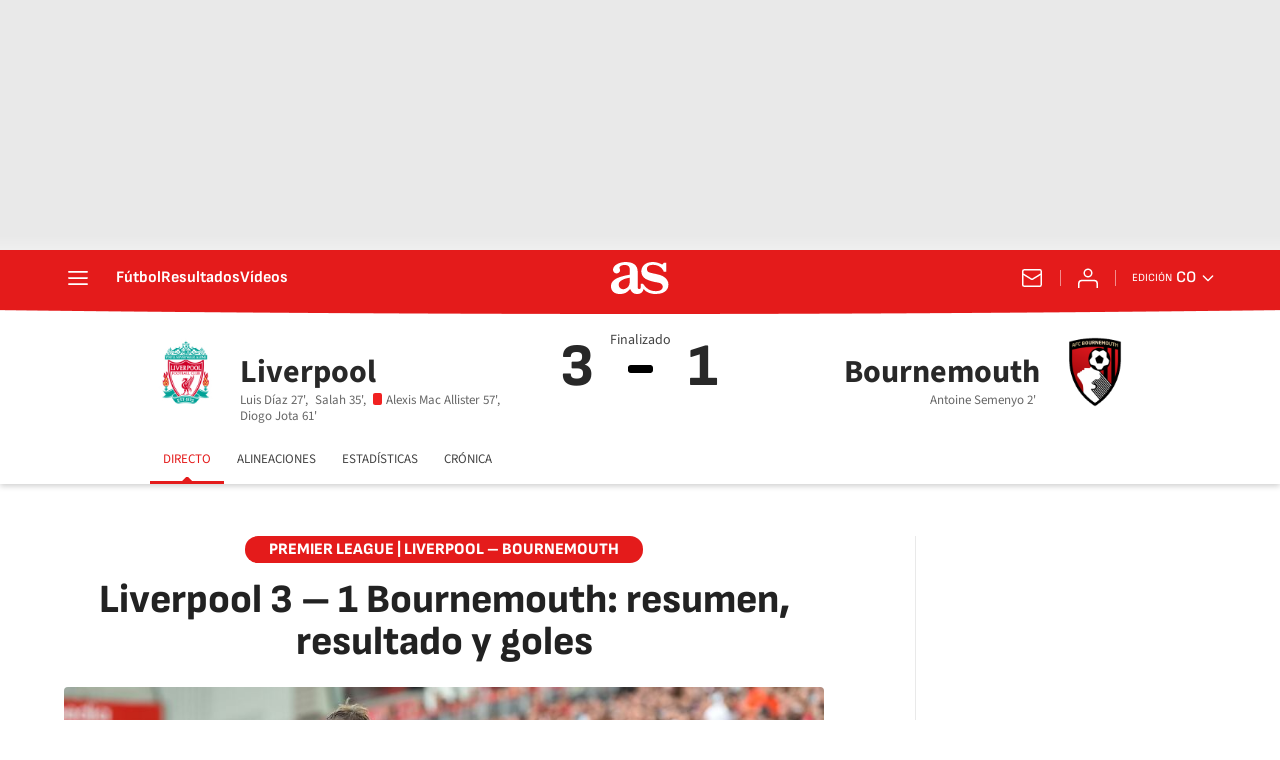

--- FILE ---
content_type: text/html; charset=utf-8
request_url: https://colombia.as.com/futbol/colombianos-por-el-mundo/liverpool-bournemouth-en-vivo-online-premier-league-en-directo-n/?omnil=resrelart
body_size: 63303
content:
<!DOCTYPE html><html lang="es-co" prefix="og: http://ogp.me/ns# article: http://ogp.me/ns/article#"><head><meta charSet="UTF-8"/><meta name="viewport" content="width=device-width, initial-scale=1"/><link href="https://colombia.as.com/futbol/colombianos-por-el-mundo/liverpool-bournemouth-en-vivo-online-premier-league-en-directo-n/?outputType=amp" rel="amphtml"/><link href="https://colombia.as.com/futbol/colombianos-por-el-mundo/liverpool-bournemouth-en-vivo-online-premier-league-en-directo-n/" rel="canonical"/><title>Liverpool 3 – 1 Bournemouth: resumen, resultado y goles - AS Colombia</title><meta name="robots" content="max-snippet:-1, max-image-preview:large, max-video-preview:-1"/><meta name="description" content="Liverpool 3 – 1 Bournemouth: resumen, resultado y goles del partido válido por la fecha 2 de la Premier League que se jugó este 19 de agosto"/><meta property="og:url" content="https://colombia.as.com/futbol/colombianos-por-el-mundo/liverpool-bournemouth-en-vivo-online-premier-league-en-directo-n/"/><meta property="og:site_name" content="Diario AS"/><meta property="og:type" content="article"/><meta property="article:modified_time" content="2024-10-04T07:11:24-05:00"/><meta property="article:published_time" content="2023-08-19T08:00:04-05:00"/><meta property="article:author" content="Nicolás Ávila"/><meta property="article:section" content="Colombianos por el mundo"/><meta property="article:section" content="Fútbol"/><meta property="article:section" content="Fútbol"/><meta property="article:section" content="Fútbol"/><meta property="article:section" content="Fútbol"/><meta property="article:section" content="Futbol"/><meta property="article:tag" content="Premier League"/><meta property="article:tag" content="Liverpool FC"/><meta property="article:tag" content="Bournemouth"/><meta property="article:tag" content="Luis Díaz"/><meta property="og:title" content="Liverpool 3 – 1 Bournemouth: resumen, resultado y goles"/><meta property="og:description" content="Liverpool 3 – 1 Bournemouth: resumen, resultado y goles del partido válido por la fecha 2 de la Premier League que se jugó este 19 de agosto"/><meta property="og:image" content="https://img.asmedia.epimg.net/resizer/v2/PAWGFAYQSWGV5Z2NOFTHBWXW7E.jpg?auth=593c7cc41b6fd956ff7bef72f8c6d01c7eba4c5566ab8cb8341cdc9d9376c87d&amp;width=1472&amp;height=828&amp;focal=1900%2C1045"/><meta property="og:image:width" content="1472"/><meta property="og:image:height" content="828"/><meta property="og:updated_time" content="2024-10-04T07:11:24-05:00"/><meta name="twitter:site" content="@AS_Colombia"/><meta name="twitter:card" content="summary_large_image"/><meta name="twitter:creator" content="@AS_Colombia"/><meta name="twitter:title" content="Liverpool 3 – 1 Bournemouth: resumen, resultado y goles"/><meta name="twitter:description" content="Liverpool 3 – 1 Bournemouth: resumen, resultado y goles del partido válido por la fecha 2 de la Premier League que se jugó este 19 de agosto"/><meta name="twitter:image" content="https://img.asmedia.epimg.net/resizer/v2/PAWGFAYQSWGV5Z2NOFTHBWXW7E.jpg?auth=593c7cc41b6fd956ff7bef72f8c6d01c7eba4c5566ab8cb8341cdc9d9376c87d&amp;width=644&amp;height=362&amp;focal=1900%2C1045"/><meta property="mrf:secondary_title" content="Lucho Díaz reaparece con gol en triunfo del Liverpool"/><meta property="mrf:tags" content="keyword:Premier League;keyword:Liverpool FC;keyword:Bournemouth;keyword:Luis Díaz"/><meta property="mrf:sections" content="futbol"/><meta property="mrf:tags" content="sub-section:colombianos por el mundo"/><link rel="alternate" hrefLang="es-co" href="https://colombia.as.com/futbol/colombianos-por-el-mundo/liverpool-bournemouth-en-vivo-online-premier-league-en-directo-n/"/><script type="application/ld+json">[{"@context":"https://schema.org/","@type":"BreadcrumbList","itemListElement":[{"@type":"ListItem","item":{"@id":"https://colombia.as.com/","@type":"CollectionPage","name":"AS Colombia"},"position":1},{"@type":"ListItem","item":{"@id":"https://colombia.as.com/futbol/","@type":"CollectionPage","name":"Fútbol"},"position":2},{"@type":"ListItem","item":{"@id":"https://colombia.as.com/futbol/colombianos-por-el-mundo/","@type":"CollectionPage","name":"Colombianos por el mundo"},"position":3},{"@type":"ListItem","item":{"@id":"https://colombia.as.com/futbol/colombianos-por-el-mundo/liverpool-bournemouth-en-vivo-online-premier-league-en-directo-n/","@type":"ItemPage","name":"Liverpool 3 – 1 Bournemouth: resumen, resultado y goles"},"position":4}]},{"@context":"https://schema.org/","@type":["NewsArticle"],"headline":"Liverpool 3 – 1 Bournemouth: resumen, resultado y goles","url":"https://colombia.as.com/futbol/colombianos-por-el-mundo/liverpool-bournemouth-en-vivo-online-premier-league-en-directo-n/","datePublished":"2023-08-19T08:00:04-05:00","dateModified":"2024-10-04T07:11:24-05:00","description":"Liverpool 3 – 1 Bournemouth: resumen, resultado y goles del partido válido por la fecha 2 de la Premier League que se jugó este 19 de agosto","author":[{"@type":"Person","name":"Nicolás Ávila","url":"https://colombia.as.com/autor/nicolas-avila-mendez/"}],"articleSection":"Colombianos por el mundo","mainEntityOfPage":{"@type":"WebPage","@id":"https://colombia.as.com/futbol/colombianos-por-el-mundo/liverpool-bournemouth-en-vivo-online-premier-league-en-directo-n/","name":"Liverpool 3 – 1 Bournemouth: resumen, resultado y goles"},"image":["https://img.asmedia.epimg.net/resizer/v2/PAWGFAYQSWGV5Z2NOFTHBWXW7E.jpg?auth=593c7cc41b6fd956ff7bef72f8c6d01c7eba4c5566ab8cb8341cdc9d9376c87d&width=1472&height=828&focal=1900%2C1045","https://img.asmedia.epimg.net/resizer/v2/PAWGFAYQSWGV5Z2NOFTHBWXW7E.jpg?auth=593c7cc41b6fd956ff7bef72f8c6d01c7eba4c5566ab8cb8341cdc9d9376c87d&width=1472&height=1104&focal=1900%2C1045","https://img.asmedia.epimg.net/resizer/v2/PAWGFAYQSWGV5Z2NOFTHBWXW7E.jpg?auth=593c7cc41b6fd956ff7bef72f8c6d01c7eba4c5566ab8cb8341cdc9d9376c87d&width=1200&height=1200&focal=1900%2C1045"],"publisher":[{"@type":"NewsMediaOrganization","logo":{"@type":"ImageObject","url":"https://static.as.com/dist/resources/images/logos/as/as.svg","height":117,"width":217,"representativeOfPage":true},"name":"AS Colombia","url":"https://colombia.as.com"}],"isAccessibleForFree":true}]</script><script type="application/ld+json">{"@context":"https://schema.org","@type":"LiveBlogPosting","@id":"#liveBlogPosting","name":"Liverpool 3 – 1 Bournemouth: resumen, resultado y goles","publisher":{"@type":"Organization","@id":"#PublisherOrg","name":"Diario As","url":"https//as.com/","sameAs":["https://twitter.com/diarioas"],"logo":{"@type":"ImageObject","url":"https://as00.epimg.net/img/amp/logo-as-amp.png","width":"326","height":"60"}},"mainEntityOfPage":{"@type":"WebPage","@id":"https://colombia.as.com/futbol/colombianos-por-el-mundo/liverpool-bournemouth-en-vivo-online-premier-league-en-directo-n/"},"about":{"@type":"Event","name":"Liverpool – Bournemouth en vivo online: Premier League, en directo","description":"Liverpool – Bournemouth en vivo online: Premier League, en directo","location":{"name":"AS Colombia","address":{"@type":"PostalAddress","addressCountry":{"@type":"Country","name":"CO"}}},"eventAttendanceMode":"OnlineEventAttendanceMode","eventStatus":"https://schema.org/EventScheduled","image":{"@type":"ImageObject","url":"https://as00.epimg.net/img/amp/logo-as-amp.png","width":"326","height":"60"},"organizer":{"@type":"Organization","name":"AS Colombia","url":"https://colombia.as.com/"},"performer":{"@type":"Organization","name":"Diario As","url":"https//as.com/"},"offers":{"@type":"Offer","availability":"https://schema.org/OnlineOnly","price":"0.00","priceCurrency":"EUR","validFrom":"2023-08-19T14:00:00-05:00","url":"https://colombia.as.com/futbol/colombianos-por-el-mundo/liverpool-bournemouth-en-vivo-online-premier-league-en-directo-n/"},"startDate":"2023-08-19T14:00:00-05:00","endDate":"2023-08-19T20:00:00-05:00"},"headline":"Liverpool 3 – 1 Bournemouth: resumen, resultado y goles","url":"https://colombia.as.com/futbol/colombianos-por-el-mundo/liverpool-bournemouth-en-vivo-online-premier-league-en-directo-n/","description":"Liverpool 3 – 1 Bournemouth: resumen, resultado y goles del partido válido por la fecha 2 de la Premier League que se jugó este 19 de agosto","coverageStartTime":"2023-08-19T14:00:00-05:00","coverageEndTime":"2023-08-19T20:00:00-05:00","liveBlogUpdate":[{"datePublished":"2023-08-19T07:59:38-05:00","image":{"@type":"ImageObject","width":"326","url":"https://as00.epimg.net/img/amp/logo-as-amp.png","height":"60"},"articleBody":"La temporada pasada para los ‘reds’ fue de altibajos, tuvo uno de los peores inicios de liga en los últimos años pero en la segunda mitad del torneo logró remontar y finalizar en la quinta casilla, obteniendo el cupo a la UEFA Europa League. Competición que ha ganado en tres ocasiones, siendo la edición 2000-01 la más reciente de ellas.","@type":"BlogPosting","author":{"@type":"Organization","name":"Diario As"},"publisher":{"@type":"Organization","name":"Diario As","@id":"#PublisherOrg"},"dateModified":"2023-08-19T07:59:38-05:00","@id":"#6b6fc1af9edf3ac89e2823cc5a0cde02","mainEntityOfPage":{"@type":"WebPage","@id":"https://colombia.as.com/futbol/colombianos-por-el-mundo/liverpool-bournemouth-en-vivo-online-premier-league-en-directo-n/#6b6fc1af9edf3ac89e2823cc5a0cde02"},"headline":"Liverpool 3 – 1 Bournemouth: resumen, resultado y goles","url":"https://colombia.as.com/futbol/colombianos-por-el-mundo/liverpool-bournemouth-en-vivo-online-premier-league-en-directo-n/#6b6fc1af9edf3ac89e2823cc5a0cde02"},{"datePublished":"2023-08-19T07:59:21-05:00","image":{"@type":"ImageObject","width":"326","url":"https://as00.epimg.net/img/amp/logo-as-amp.png","height":"60"},"articleBody":"En la apertura de esta Premier League, los dirigidos por Jürgen Klopp protagonizaron uno de los duelos más llamativos de la jornada. En Stamford Bridge igualaron a un gol con Chelsea, juego que iniciaron ganando con el gol del colombiano Luis Díaz.","@type":"BlogPosting","author":{"@type":"Organization","name":"Diario As"},"publisher":{"@type":"Organization","name":"Diario As","@id":"#PublisherOrg"},"dateModified":"2023-08-19T07:59:21-05:00","@id":"#0ac4de25de5736ef9f99e127faad72c4","mainEntityOfPage":{"@type":"WebPage","@id":"https://colombia.as.com/futbol/colombianos-por-el-mundo/liverpool-bournemouth-en-vivo-online-premier-league-en-directo-n/#0ac4de25de5736ef9f99e127faad72c4"},"headline":"Liverpool 3 – 1 Bournemouth: resumen, resultado y goles","url":"https://colombia.as.com/futbol/colombianos-por-el-mundo/liverpool-bournemouth-en-vivo-online-premier-league-en-directo-n/#0ac4de25de5736ef9f99e127faad72c4"},{"datePublished":"2023-08-19T07:58:00-05:00","image":{"@type":"ImageObject","width":"326","url":"https://as00.epimg.net/img/amp/logo-as-amp.png","height":"60"},"articleBody":"De cara a lo que será esta temporada, el equipo de Anfield tuvo tres incorporaciones en la plantilla, se trata del argentino Alexis Mac Allister, Dominik Szoboszlai y el recientemente anunciado, Wataru Endo.","@type":"BlogPosting","author":{"@type":"Organization","name":"Diario As"},"publisher":{"@type":"Organization","name":"Diario As","@id":"#PublisherOrg"},"dateModified":"2023-08-19T07:58:00-05:00","@id":"#1959e65f20793a3f8924ba3c70cd5662","mainEntityOfPage":{"@type":"WebPage","@id":"https://colombia.as.com/futbol/colombianos-por-el-mundo/liverpool-bournemouth-en-vivo-online-premier-league-en-directo-n/#1959e65f20793a3f8924ba3c70cd5662"},"headline":"Liverpool 3 – 1 Bournemouth: resumen, resultado y goles","url":"https://colombia.as.com/futbol/colombianos-por-el-mundo/liverpool-bournemouth-en-vivo-online-premier-league-en-directo-n/#1959e65f20793a3f8924ba3c70cd5662"},{"datePublished":"2023-08-19T07:57:46-05:00","image":{"@type":"ImageObject","width":"326","url":"https://as00.epimg.net/img/amp/logo-as-amp.png","height":"60"},"articleBody":"AS a seguir: Luis DíazPese a que fue interrumpido, el rendimiento del guajiro fue muy bueno en la campaña anterior. Se espera que esta edición de la Premier sea en la que se consolide como máxima figura del equipo.","@type":"BlogPosting","author":{"@type":"Organization","name":"Diario As"},"publisher":{"@type":"Organization","name":"Diario As","@id":"#PublisherOrg"},"dateModified":"2023-08-19T07:57:46-05:00","@id":"#e166eb2c6f54351c8cb2cb45f3237c38","mainEntityOfPage":{"@type":"WebPage","@id":"https://colombia.as.com/futbol/colombianos-por-el-mundo/liverpool-bournemouth-en-vivo-online-premier-league-en-directo-n/#e166eb2c6f54351c8cb2cb45f3237c38"},"headline":"Liverpool 3 – 1 Bournemouth: resumen, resultado y goles","url":"https://colombia.as.com/futbol/colombianos-por-el-mundo/liverpool-bournemouth-en-vivo-online-premier-league-en-directo-n/#e166eb2c6f54351c8cb2cb45f3237c38"},{"datePublished":"2023-08-19T07:57:32-05:00","image":{"@type":"ImageObject","width":"326","url":"https://as00.epimg.net/img/amp/logo-as-amp.png","height":"60"},"articleBody":"El club de Dorset tuvo un mal cierre de temporada en el campeonato pasado, terminó el torneo con un racha de cuatro derrotas consecutivas, lo que generó que finalizara en la posición 15 a cinco puntos de los puestos de descenso.","@type":"BlogPosting","author":{"@type":"Organization","name":"Diario As"},"publisher":{"@type":"Organization","name":"Diario As","@id":"#PublisherOrg"},"dateModified":"2023-08-19T07:57:32-05:00","@id":"#b3dc1cf10b553676844cc0f6b63bdc1c","mainEntityOfPage":{"@type":"WebPage","@id":"https://colombia.as.com/futbol/colombianos-por-el-mundo/liverpool-bournemouth-en-vivo-online-premier-league-en-directo-n/#b3dc1cf10b553676844cc0f6b63bdc1c"},"headline":"Liverpool 3 – 1 Bournemouth: resumen, resultado y goles","url":"https://colombia.as.com/futbol/colombianos-por-el-mundo/liverpool-bournemouth-en-vivo-online-premier-league-en-directo-n/#b3dc1cf10b553676844cc0f6b63bdc1c"},{"datePublished":"2023-08-19T07:57:06-05:00","image":{"@type":"ImageObject","width":"326","url":"https://as00.epimg.net/img/amp/logo-as-amp.png","height":"60"},"articleBody":"En busca de mejorar los resultados obtenidos en la anterior edición de la Premier League y mantenerse en primera división, llegó al banquillo el español Andoni Iraola, llega procedente del Rayo Vallecano de España y firmó por las dos siguientes temporadas.","@type":"BlogPosting","author":{"@type":"Organization","name":"Diario As"},"publisher":{"@type":"Organization","name":"Diario As","@id":"#PublisherOrg"},"dateModified":"2023-08-19T07:57:06-05:00","@id":"#11a06bf713e737c6ba6ad3744efcfb77","mainEntityOfPage":{"@type":"WebPage","@id":"https://colombia.as.com/futbol/colombianos-por-el-mundo/liverpool-bournemouth-en-vivo-online-premier-league-en-directo-n/#11a06bf713e737c6ba6ad3744efcfb77"},"headline":"Liverpool 3 – 1 Bournemouth: resumen, resultado y goles","url":"https://colombia.as.com/futbol/colombianos-por-el-mundo/liverpool-bournemouth-en-vivo-online-premier-league-en-directo-n/#11a06bf713e737c6ba6ad3744efcfb77"},{"datePublished":"2023-08-19T07:56:45-05:00","image":{"@type":"ImageObject","width":"326","url":"https://as00.epimg.net/img/amp/logo-as-amp.png","height":"60"},"articleBody":"Adicional al movimiento en el banquillo técnico, el equipo también tuvo modificaciones en el plantel de jugadores. En estos movimientos destaca la salida del colombiano Jefferson Lerma, quien partió rumbo al Crystal Palace.","@type":"BlogPosting","author":{"@type":"Organization","name":"Diario As"},"publisher":{"@type":"Organization","name":"Diario As","@id":"#PublisherOrg"},"dateModified":"2023-08-19T07:56:45-05:00","@id":"#77bfaef3d8003f8fa4e3032dadeaf688","mainEntityOfPage":{"@type":"WebPage","@id":"https://colombia.as.com/futbol/colombianos-por-el-mundo/liverpool-bournemouth-en-vivo-online-premier-league-en-directo-n/#77bfaef3d8003f8fa4e3032dadeaf688"},"headline":"Liverpool 3 – 1 Bournemouth: resumen, resultado y goles","url":"https://colombia.as.com/futbol/colombianos-por-el-mundo/liverpool-bournemouth-en-vivo-online-premier-league-en-directo-n/#77bfaef3d8003f8fa4e3032dadeaf688"},{"datePublished":"2023-08-19T07:56:35-05:00","image":{"@type":"ImageObject","width":"326","url":"https://as00.epimg.net/img/amp/logo-as-amp.png","height":"60"},"articleBody":"AS a seguir: Dominic SolankeEl delantero centro viene de anotar siete goles en la anterior temporada, registro con el que fue uno de los mejores del equipo. En la primera jornada rescató el empate del equipo en los últimos minutos del juego frente al West Ham.","@type":"BlogPosting","author":{"@type":"Organization","name":"Diario As"},"publisher":{"@type":"Organization","name":"Diario As","@id":"#PublisherOrg"},"dateModified":"2023-08-19T07:56:35-05:00","@id":"#294c10b44f3c3b8e821b7cbdc0ee6f53","mainEntityOfPage":{"@type":"WebPage","@id":"https://colombia.as.com/futbol/colombianos-por-el-mundo/liverpool-bournemouth-en-vivo-online-premier-league-en-directo-n/#294c10b44f3c3b8e821b7cbdc0ee6f53"},"headline":"Liverpool 3 – 1 Bournemouth: resumen, resultado y goles","url":"https://colombia.as.com/futbol/colombianos-por-el-mundo/liverpool-bournemouth-en-vivo-online-premier-league-en-directo-n/#294c10b44f3c3b8e821b7cbdc0ee6f53"},{"datePublished":"2023-08-19T07:56:10-05:00","image":{"@type":"ImageObject","width":"326","url":"https://as00.epimg.net/img/amp/logo-as-amp.png","height":"60"},"articleBody":"Bienvenidos a la transmisión en vivo de Liverpool – Bournemouth jornada 2 de la Premier League, que se jugará hoy 19 de agosto, desde las 9:00 a.m., Estadio de Anfield","@type":"BlogPosting","author":{"@type":"Organization","name":"Diario As"},"publisher":{"@type":"Organization","name":"Diario As","@id":"#PublisherOrg"},"dateModified":"2023-08-19T07:56:10-05:00","@id":"#0487f8b6cd763b8c979685e88448a979","mainEntityOfPage":{"@type":"WebPage","@id":"https://colombia.as.com/futbol/colombianos-por-el-mundo/liverpool-bournemouth-en-vivo-online-premier-league-en-directo-n/#0487f8b6cd763b8c979685e88448a979"},"headline":"Liverpool 3 – 1 Bournemouth: resumen, resultado y goles","url":"https://colombia.as.com/futbol/colombianos-por-el-mundo/liverpool-bournemouth-en-vivo-online-premier-league-en-directo-n/#0487f8b6cd763b8c979685e88448a979"},{"datePublished":"2023-08-19T08:02:48-05:00","image":{"@type":"ImageObject","width":"326","url":"https://as00.epimg.net/img/amp/logo-as-amp.png","height":"60"},"articleBody":"¡ALINEACIONES CONFIRMADAS!","@type":"BlogPosting","author":{"@type":"Organization","name":"Diario As"},"publisher":{"@type":"Organization","name":"Diario As","@id":"#PublisherOrg"},"dateModified":"2023-08-19T08:02:48-05:00","@id":"#fa9438c48f6c380281869f1af4544887","mainEntityOfPage":{"@type":"WebPage","@id":"https://colombia.as.com/futbol/colombianos-por-el-mundo/liverpool-bournemouth-en-vivo-online-premier-league-en-directo-n/#fa9438c48f6c380281869f1af4544887"},"headline":"Liverpool 3 – 1 Bournemouth: resumen, resultado y goles","url":"https://colombia.as.com/futbol/colombianos-por-el-mundo/liverpool-bournemouth-en-vivo-online-premier-league-en-directo-n/#fa9438c48f6c380281869f1af4544887"},{"datePublished":"2023-08-19T08:05:54-05:00","image":{"@type":"ImageObject","width":"326","url":"https://as00.epimg.net/img/amp/logo-as-amp.png","height":"60"},"articleBody":"Neto; Kerkez, Senesi, Zabarnyi, Aarons; Rothwell, Billing; Anthony, Christie, Semenyo; Solanke.","@type":"BlogPosting","author":{"@type":"Organization","name":"Diario As"},"publisher":{"@type":"Organization","name":"Diario As","@id":"#PublisherOrg"},"dateModified":"2023-08-19T08:05:54-05:00","@id":"#7ec04dfdc23c34fb854b907741a8b920","mainEntityOfPage":{"@type":"WebPage","@id":"https://colombia.as.com/futbol/colombianos-por-el-mundo/liverpool-bournemouth-en-vivo-online-premier-league-en-directo-n/#7ec04dfdc23c34fb854b907741a8b920"},"headline":"Liverpool 3 – 1 Bournemouth: resumen, resultado y goles","url":"https://colombia.as.com/futbol/colombianos-por-el-mundo/liverpool-bournemouth-en-vivo-online-premier-league-en-directo-n/#7ec04dfdc23c34fb854b907741a8b920"},{"datePublished":"2023-08-19T08:07:23-05:00","image":{"@type":"ImageObject","width":"326","url":"https://as00.epimg.net/img/amp/logo-as-amp.png","height":"60"},"articleBody":"Alisson; Robertson, Van Dijk, Konate, Alexander-Arnold; Gakpo, Mac Allister, Szoboszlai; Luis Díaz, Jota y Salah.","@type":"BlogPosting","author":{"@type":"Organization","name":"Diario As"},"publisher":{"@type":"Organization","name":"Diario As","@id":"#PublisherOrg"},"dateModified":"2023-08-19T08:07:23-05:00","@id":"#34070abff40f3d17937cb2801bea3b3d","mainEntityOfPage":{"@type":"WebPage","@id":"https://colombia.as.com/futbol/colombianos-por-el-mundo/liverpool-bournemouth-en-vivo-online-premier-league-en-directo-n/#34070abff40f3d17937cb2801bea3b3d"},"headline":"Liverpool 3 – 1 Bournemouth: resumen, resultado y goles","url":"https://colombia.as.com/futbol/colombianos-por-el-mundo/liverpool-bournemouth-en-vivo-online-premier-league-en-directo-n/#34070abff40f3d17937cb2801bea3b3d"},{"datePublished":"2023-08-19T08:11:52-05:00","image":{"@type":"ImageObject","width":"326","url":"https://as00.epimg.net/img/amp/logo-as-amp.png","height":"60"},"articleBody":"Dominc Solanke, exjugador del Liverpool, regresa a Anfield y esto dijo en la previa del juego.","@type":"BlogPosting","author":{"@type":"Organization","name":"Diario As"},"publisher":{"@type":"Organization","name":"Diario As","@id":"#PublisherOrg"},"dateModified":"2023-08-19T08:11:52-05:00","@id":"#5cd068b726e73903bc9ca50c05b895a6","mainEntityOfPage":{"@type":"WebPage","@id":"https://colombia.as.com/futbol/colombianos-por-el-mundo/liverpool-bournemouth-en-vivo-online-premier-league-en-directo-n/#5cd068b726e73903bc9ca50c05b895a6"},"headline":"Liverpool 3 – 1 Bournemouth: resumen, resultado y goles","url":"https://colombia.as.com/futbol/colombianos-por-el-mundo/liverpool-bournemouth-en-vivo-online-premier-league-en-directo-n/#5cd068b726e73903bc9ca50c05b895a6"},{"datePublished":"2023-08-19T08:14:00-05:00","image":{"@type":"ImageObject","width":"326","url":"https://as00.epimg.net/img/amp/logo-as-amp.png","height":"60"},"articleBody":"El nuevo fichaje del Liverpool, Wataru Endo, recibió el transfer internacional y estará en la banca ante Bournemouth.","@type":"BlogPosting","author":{"@type":"Organization","name":"Diario As"},"publisher":{"@type":"Organization","name":"Diario As","@id":"#PublisherOrg"},"dateModified":"2023-08-19T08:14:00-05:00","@id":"#fb7fdc6783863f49835e5b9862c3d8b7","mainEntityOfPage":{"@type":"WebPage","@id":"https://colombia.as.com/futbol/colombianos-por-el-mundo/liverpool-bournemouth-en-vivo-online-premier-league-en-directo-n/#fb7fdc6783863f49835e5b9862c3d8b7"},"headline":"Liverpool 3 – 1 Bournemouth: resumen, resultado y goles","url":"https://colombia.as.com/futbol/colombianos-por-el-mundo/liverpool-bournemouth-en-vivo-online-premier-league-en-directo-n/#fb7fdc6783863f49835e5b9862c3d8b7"},{"datePublished":"2023-08-19T08:17:02-05:00","image":{"@type":"ImageObject","width":"326","url":"https://as00.epimg.net/img/amp/logo-as-amp.png","height":"60"},"articleBody":"Nottingham Forest abrió la jornada de la Premier League con el triunfo ante Sheffield United.Por su lado, Liverpool . Bournemouth se jugará en simultáneo con los duelos entre Fulham-Brentford y Wolves-Brighton.","@type":"BlogPosting","author":{"@type":"Organization","name":"Diario As"},"publisher":{"@type":"Organization","name":"Diario As","@id":"#PublisherOrg"},"dateModified":"2023-08-19T08:17:02-05:00","@id":"#8b69db338fd93239857122b2b0858445","mainEntityOfPage":{"@type":"WebPage","@id":"https://colombia.as.com/futbol/colombianos-por-el-mundo/liverpool-bournemouth-en-vivo-online-premier-league-en-directo-n/#8b69db338fd93239857122b2b0858445"},"headline":"Liverpool 3 – 1 Bournemouth: resumen, resultado y goles","url":"https://colombia.as.com/futbol/colombianos-por-el-mundo/liverpool-bournemouth-en-vivo-online-premier-league-en-directo-n/#8b69db338fd93239857122b2b0858445"},{"datePublished":"2023-08-19T08:18:56-05:00","image":{"@type":"ImageObject","width":"326","url":"https://as00.epimg.net/img/amp/logo-as-amp.png","height":"60"},"articleBody":"Estos son los jugadores para tener en cuenta de cada uno de los equipos","@type":"BlogPosting","author":{"@type":"Organization","name":"Diario As"},"publisher":{"@type":"Organization","name":"Diario As","@id":"#PublisherOrg"},"dateModified":"2023-08-19T08:18:56-05:00","@id":"#90d3c8f3ab143555bf192ec027a2e033","mainEntityOfPage":{"@type":"WebPage","@id":"https://colombia.as.com/futbol/colombianos-por-el-mundo/liverpool-bournemouth-en-vivo-online-premier-league-en-directo-n/#90d3c8f3ab143555bf192ec027a2e033"},"headline":"Liverpool 3 – 1 Bournemouth: resumen, resultado y goles","url":"https://colombia.as.com/futbol/colombianos-por-el-mundo/liverpool-bournemouth-en-vivo-online-premier-league-en-directo-n/#90d3c8f3ab143555bf192ec027a2e033"},{"datePublished":"2023-08-19T08:20:26-05:00","image":{"@type":"ImageObject","width":"326","url":"https://as00.epimg.net/img/amp/logo-as-amp.png","height":"60"},"articleBody":"Así fue la llegada de Bournemouth a Anfield.","@type":"BlogPosting","author":{"@type":"Organization","name":"Diario As"},"publisher":{"@type":"Organization","name":"Diario As","@id":"#PublisherOrg"},"dateModified":"2023-08-19T08:20:26-05:00","@id":"#e33089a91545338b929297b324aa2651","mainEntityOfPage":{"@type":"WebPage","@id":"https://colombia.as.com/futbol/colombianos-por-el-mundo/liverpool-bournemouth-en-vivo-online-premier-league-en-directo-n/#e33089a91545338b929297b324aa2651"},"headline":"Liverpool 3 – 1 Bournemouth: resumen, resultado y goles","url":"https://colombia.as.com/futbol/colombianos-por-el-mundo/liverpool-bournemouth-en-vivo-online-premier-league-en-directo-n/#e33089a91545338b929297b324aa2651"},{"datePublished":"2023-08-19T08:21:19-05:00","image":{"@type":"ImageObject","width":"326","url":"https://as00.epimg.net/img/amp/logo-as-amp.png","height":"60"},"articleBody":"El Liverpool también se encuentra en el estadio para el juego de la fecha 2 de la Premier League.","@type":"BlogPosting","author":{"@type":"Organization","name":"Diario As"},"publisher":{"@type":"Organization","name":"Diario As","@id":"#PublisherOrg"},"dateModified":"2023-08-19T08:21:19-05:00","@id":"#6d3af7ec5c8d3c399c7792f16d75fc0a","mainEntityOfPage":{"@type":"WebPage","@id":"https://colombia.as.com/futbol/colombianos-por-el-mundo/liverpool-bournemouth-en-vivo-online-premier-league-en-directo-n/#6d3af7ec5c8d3c399c7792f16d75fc0a"},"headline":"Liverpool 3 – 1 Bournemouth: resumen, resultado y goles","url":"https://colombia.as.com/futbol/colombianos-por-el-mundo/liverpool-bournemouth-en-vivo-online-premier-league-en-directo-n/#6d3af7ec5c8d3c399c7792f16d75fc0a"},{"datePublished":"2023-08-19T08:22:23-05:00","image":{"@type":"ImageObject","width":"326","url":"https://as00.epimg.net/img/amp/logo-as-amp.png","height":"60"},"articleBody":"Mira acá todo lo que necesitas saber para no perderte nada del duelo entre Liverpool y Bournemouth.","@type":"BlogPosting","author":{"@type":"Organization","name":"Diario As"},"publisher":{"@type":"Organization","name":"Diario As","@id":"#PublisherOrg"},"dateModified":"2023-08-19T08:22:23-05:00","@id":"#a3a6439b4aef36a8b4d86918164b4ebc","mainEntityOfPage":{"@type":"WebPage","@id":"https://colombia.as.com/futbol/colombianos-por-el-mundo/liverpool-bournemouth-en-vivo-online-premier-league-en-directo-n/#a3a6439b4aef36a8b4d86918164b4ebc"},"headline":"Liverpool 3 – 1 Bournemouth: resumen, resultado y goles","url":"https://colombia.as.com/futbol/colombianos-por-el-mundo/liverpool-bournemouth-en-vivo-online-premier-league-en-directo-n/#a3a6439b4aef36a8b4d86918164b4ebc"},{"datePublished":"2023-08-19T08:24:20-05:00","image":{"@type":"ImageObject","width":"326","url":"https://as00.epimg.net/img/amp/logo-as-amp.png","height":"60"},"articleBody":"En el duelo ante Bournemouth, Trent Alexander-Arnold disputará su partido 200 en Premier League con el Liverpool.","@type":"BlogPosting","author":{"@type":"Organization","name":"Diario As"},"publisher":{"@type":"Organization","name":"Diario As","@id":"#PublisherOrg"},"dateModified":"2023-08-19T08:24:20-05:00","@id":"#08fe275c4e203d0e88374fb99083dc32","mainEntityOfPage":{"@type":"WebPage","@id":"https://colombia.as.com/futbol/colombianos-por-el-mundo/liverpool-bournemouth-en-vivo-online-premier-league-en-directo-n/#08fe275c4e203d0e88374fb99083dc32"},"headline":"Liverpool 3 – 1 Bournemouth: resumen, resultado y goles","url":"https://colombia.as.com/futbol/colombianos-por-el-mundo/liverpool-bournemouth-en-vivo-online-premier-league-en-directo-n/#08fe275c4e203d0e88374fb99083dc32"},{"datePublished":"2023-08-19T08:29:44-05:00","image":{"@type":"ImageObject","width":"326","url":"https://as00.epimg.net/img/amp/logo-as-amp.png","height":"60"},"articleBody":"El colombiano poco a poco ha ido creciendo en su nivel y llega como uno de los mejores del equipo en el inicio de la temporada.","@type":"BlogPosting","author":{"@type":"Organization","name":"Diario As"},"publisher":{"@type":"Organization","name":"Diario As","@id":"#PublisherOrg"},"dateModified":"2023-08-19T08:29:44-05:00","@id":"#caf24f1660793321830a4076193888b2","mainEntityOfPage":{"@type":"WebPage","@id":"https://colombia.as.com/futbol/colombianos-por-el-mundo/liverpool-bournemouth-en-vivo-online-premier-league-en-directo-n/#caf24f1660793321830a4076193888b2"},"headline":"Liverpool 3 – 1 Bournemouth: resumen, resultado y goles","url":"https://colombia.as.com/futbol/colombianos-por-el-mundo/liverpool-bournemouth-en-vivo-online-premier-league-en-directo-n/#caf24f1660793321830a4076193888b2"},{"datePublished":"2023-08-19T08:31:05-05:00","image":{"@type":"ImageObject","width":"326","url":"https://as00.epimg.net/img/amp/logo-as-amp.png","height":"60"},"articleBody":"Un vistazo de cómo se ve Anfield en la previa del partido.","@type":"BlogPosting","author":{"@type":"Organization","name":"Diario As"},"publisher":{"@type":"Organization","name":"Diario As","@id":"#PublisherOrg"},"dateModified":"2023-08-19T08:31:05-05:00","@id":"#401ae10ac7ee348eb5d19e1d52ce12a8","mainEntityOfPage":{"@type":"WebPage","@id":"https://colombia.as.com/futbol/colombianos-por-el-mundo/liverpool-bournemouth-en-vivo-online-premier-league-en-directo-n/#401ae10ac7ee348eb5d19e1d52ce12a8"},"headline":"Liverpool 3 – 1 Bournemouth: resumen, resultado y goles","url":"https://colombia.as.com/futbol/colombianos-por-el-mundo/liverpool-bournemouth-en-vivo-online-premier-league-en-directo-n/#401ae10ac7ee348eb5d19e1d52ce12a8"},{"datePublished":"2023-08-19T08:39:13-05:00","image":{"@type":"ImageObject","width":"326","url":"https://as00.epimg.net/img/amp/logo-as-amp.png","height":"60"},"articleBody":"Liverpool y Bournemouth se encuentra en la mitad de la tabal tras haber empatado 1-1 en su primer partido de la Premier League.","@type":"BlogPosting","author":{"@type":"Organization","name":"Diario As"},"publisher":{"@type":"Organization","name":"Diario As","@id":"#PublisherOrg"},"dateModified":"2023-08-19T08:39:13-05:00","@id":"#f1c22d1def503658b23a05c8adfe7457","mainEntityOfPage":{"@type":"WebPage","@id":"https://colombia.as.com/futbol/colombianos-por-el-mundo/liverpool-bournemouth-en-vivo-online-premier-league-en-directo-n/#f1c22d1def503658b23a05c8adfe7457"},"headline":"Liverpool 3 – 1 Bournemouth: resumen, resultado y goles","url":"https://colombia.as.com/futbol/colombianos-por-el-mundo/liverpool-bournemouth-en-vivo-online-premier-league-en-directo-n/#f1c22d1def503658b23a05c8adfe7457"},{"datePublished":"2023-08-19T08:42:27-05:00","image":{"@type":"ImageObject","width":"326","url":"https://as00.epimg.net/img/amp/logo-as-amp.png","height":"60"},"articleBody":"El técnico del Liverpool ha perdido tres titulares en favor del país de Oriente Próximo este verano.","@type":"BlogPosting","author":{"@type":"Organization","name":"Diario As"},"publisher":{"@type":"Organization","name":"Diario As","@id":"#PublisherOrg"},"dateModified":"2023-08-19T08:42:27-05:00","@id":"#f90063f26af3305983b8024c7cb590da","mainEntityOfPage":{"@type":"WebPage","@id":"https://colombia.as.com/futbol/colombianos-por-el-mundo/liverpool-bournemouth-en-vivo-online-premier-league-en-directo-n/#f90063f26af3305983b8024c7cb590da"},"headline":"Liverpool 3 – 1 Bournemouth: resumen, resultado y goles","url":"https://colombia.as.com/futbol/colombianos-por-el-mundo/liverpool-bournemouth-en-vivo-online-premier-league-en-directo-n/#f90063f26af3305983b8024c7cb590da"},{"datePublished":"2023-08-19T08:46:41-05:00","image":{"@type":"ImageObject","width":"326","url":"https://as00.epimg.net/img/amp/logo-as-amp.png","height":"60"},"articleBody":"Así fue la salida de Luis Díaz y sus compañeros al terreno de juego para los movimientos precompetitivos. ","@type":"BlogPosting","author":{"@type":"Organization","name":"Diario As"},"publisher":{"@type":"Organization","name":"Diario As","@id":"#PublisherOrg"},"dateModified":"2023-08-19T08:46:41-05:00","@id":"#468b4fb7033f3aaa9e928c9579061175","mainEntityOfPage":{"@type":"WebPage","@id":"https://colombia.as.com/futbol/colombianos-por-el-mundo/liverpool-bournemouth-en-vivo-online-premier-league-en-directo-n/#468b4fb7033f3aaa9e928c9579061175"},"headline":"Liverpool 3 – 1 Bournemouth: resumen, resultado y goles","url":"https://colombia.as.com/futbol/colombianos-por-el-mundo/liverpool-bournemouth-en-vivo-online-premier-league-en-directo-n/#468b4fb7033f3aaa9e928c9579061175"},{"datePublished":"2023-08-19T08:54:04-05:00","image":{"@type":"ImageObject","width":"326","url":"https://as00.epimg.net/img/amp/logo-as-amp.png","height":"60"},"articleBody":"El cuadro visitante finaliza los calentamientos en Anfield. ","@type":"BlogPosting","author":{"@type":"Organization","name":"Diario As"},"publisher":{"@type":"Organization","name":"Diario As","@id":"#PublisherOrg"},"dateModified":"2023-08-19T08:54:04-05:00","@id":"#a5a3d896dc873850a97295e7aa3969d0","mainEntityOfPage":{"@type":"WebPage","@id":"https://colombia.as.com/futbol/colombianos-por-el-mundo/liverpool-bournemouth-en-vivo-online-premier-league-en-directo-n/#a5a3d896dc873850a97295e7aa3969d0"},"headline":"Liverpool 3 – 1 Bournemouth: resumen, resultado y goles","url":"https://colombia.as.com/futbol/colombianos-por-el-mundo/liverpool-bournemouth-en-vivo-online-premier-league-en-directo-n/#a5a3d896dc873850a97295e7aa3969d0"},{"datePublished":"2023-08-19T08:57:15-05:00","image":{"@type":"ImageObject","width":"326","url":"https://as00.epimg.net/img/amp/logo-as-amp.png","height":"60"},"articleBody":"Los 22 protagonistas ya salen al terreno de juego, en contados minutos iniciará el juego en Anfield.","@type":"BlogPosting","author":{"@type":"Organization","name":"Diario As"},"publisher":{"@type":"Organization","name":"Diario As","@id":"#PublisherOrg"},"dateModified":"2023-08-19T08:57:15-05:00","@id":"#b75382a742453c94a246e5ca6c6a1e8b","mainEntityOfPage":{"@type":"WebPage","@id":"https://colombia.as.com/futbol/colombianos-por-el-mundo/liverpool-bournemouth-en-vivo-online-premier-league-en-directo-n/#b75382a742453c94a246e5ca6c6a1e8b"},"headline":"Liverpool 3 – 1 Bournemouth: resumen, resultado y goles","url":"https://colombia.as.com/futbol/colombianos-por-el-mundo/liverpool-bournemouth-en-vivo-online-premier-league-en-directo-n/#b75382a742453c94a246e5ca6c6a1e8b"},{"datePublished":"2023-08-19T09:01:30-05:00","image":{"@type":"ImageObject","width":"326","url":"https://as00.epimg.net/img/amp/logo-as-amp.png","height":"60"},"articleBody":"El juez central da la orden y ya se disputa Liverpool vs Bournemouth.","@type":"BlogPosting","author":{"@type":"Organization","name":"Diario As"},"publisher":{"@type":"Organization","name":"Diario As","@id":"#PublisherOrg"},"dateModified":"2023-08-19T09:01:30-05:00","@id":"#86b83e98ebb537328424b9a78ab3860b","mainEntityOfPage":{"@type":"WebPage","@id":"https://colombia.as.com/futbol/colombianos-por-el-mundo/liverpool-bournemouth-en-vivo-online-premier-league-en-directo-n/#86b83e98ebb537328424b9a78ab3860b"},"headline":"Liverpool 3 – 1 Bournemouth: resumen, resultado y goles","url":"https://colombia.as.com/futbol/colombianos-por-el-mundo/liverpool-bournemouth-en-vivo-online-premier-league-en-directo-n/#86b83e98ebb537328424b9a78ab3860b"},{"datePublished":"2023-08-19T09:03:22-05:00","image":{"@type":"ImageObject","width":"326","url":"https://as00.epimg.net/img/amp/logo-as-amp.png","height":"60"},"articleBody":"Jaidon Anthony anota para el Bournemouth en la primera del partido pero el juez de linea sanciona fuera de juego del atacante inglés. ","@type":"BlogPosting","author":{"@type":"Organization","name":"Diario As"},"publisher":{"@type":"Organization","name":"Diario As","@id":"#PublisherOrg"},"dateModified":"2023-08-19T09:03:22-05:00","@id":"#c665f9ac4772373eafcc6622b19593f9","mainEntityOfPage":{"@type":"WebPage","@id":"https://colombia.as.com/futbol/colombianos-por-el-mundo/liverpool-bournemouth-en-vivo-online-premier-league-en-directo-n/#c665f9ac4772373eafcc6622b19593f9"},"headline":"Liverpool 3 – 1 Bournemouth: resumen, resultado y goles","url":"https://colombia.as.com/futbol/colombianos-por-el-mundo/liverpool-bournemouth-en-vivo-online-premier-league-en-directo-n/#c665f9ac4772373eafcc6622b19593f9"},{"datePublished":"2023-08-19T09:05:00-05:00","image":{"@type":"ImageObject","width":"326","url":"https://as00.epimg.net/img/amp/logo-as-amp.png","height":"60"},"articleBody":"¡AHORA SI! Antoine Semenyo aprovecha la desconcentración de la defensa de Liverpool y de pierna derecha pone en ventaja a su equipo.","@type":"BlogPosting","author":{"@type":"Organization","name":"Diario As"},"publisher":{"@type":"Organization","name":"Diario As","@id":"#PublisherOrg"},"dateModified":"2023-08-19T09:05:00-05:00","@id":"#9821f1186e8e3dfcbeecfb53ae9b7478","mainEntityOfPage":{"@type":"WebPage","@id":"https://colombia.as.com/futbol/colombianos-por-el-mundo/liverpool-bournemouth-en-vivo-online-premier-league-en-directo-n/#9821f1186e8e3dfcbeecfb53ae9b7478"},"headline":"Liverpool 3 – 1 Bournemouth: resumen, resultado y goles","url":"https://colombia.as.com/futbol/colombianos-por-el-mundo/liverpool-bournemouth-en-vivo-online-premier-league-en-directo-n/#9821f1186e8e3dfcbeecfb53ae9b7478"},{"datePublished":"2023-08-19T09:07:05-05:00","image":{"@type":"ImageObject","width":"326","url":"https://as00.epimg.net/img/amp/logo-as-amp.png","height":"60"},"articleBody":"Tiro de esquina desde el sector izquierdo que hace Robertson y dentro del área llega a cabecear Virgil van Dijk y la pelota se estrella en el travesaño.","@type":"BlogPosting","author":{"@type":"Organization","name":"Diario As"},"publisher":{"@type":"Organization","name":"Diario As","@id":"#PublisherOrg"},"dateModified":"2023-08-19T09:07:12-05:00","@id":"#f478cad223b435adb8a5406f2182d883","mainEntityOfPage":{"@type":"WebPage","@id":"https://colombia.as.com/futbol/colombianos-por-el-mundo/liverpool-bournemouth-en-vivo-online-premier-league-en-directo-n/#f478cad223b435adb8a5406f2182d883"},"headline":"Liverpool 3 – 1 Bournemouth: resumen, resultado y goles","url":"https://colombia.as.com/futbol/colombianos-por-el-mundo/liverpool-bournemouth-en-vivo-online-premier-league-en-directo-n/#f478cad223b435adb8a5406f2182d883"},{"datePublished":"2023-08-19T09:09:57-05:00","image":{"@type":"ImageObject","width":"326","url":"https://as00.epimg.net/img/amp/logo-as-amp.png","height":"60"},"articleBody":"El guardameta Alisson Becker comete un error en salida, pierde la pelota y en el intento de recuperar la pelota, comete falta. Habrá tiro libre cerca al área para la visita.","@type":"BlogPosting","author":{"@type":"Organization","name":"Diario As"},"publisher":{"@type":"Organization","name":"Diario As","@id":"#PublisherOrg"},"dateModified":"2023-08-19T09:09:57-05:00","@id":"#11c05f8780e03b9d877da8cf8a8e1756","mainEntityOfPage":{"@type":"WebPage","@id":"https://colombia.as.com/futbol/colombianos-por-el-mundo/liverpool-bournemouth-en-vivo-online-premier-league-en-directo-n/#11c05f8780e03b9d877da8cf8a8e1756"},"headline":"Liverpool 3 – 1 Bournemouth: resumen, resultado y goles","url":"https://colombia.as.com/futbol/colombianos-por-el-mundo/liverpool-bournemouth-en-vivo-online-premier-league-en-directo-n/#11c05f8780e03b9d877da8cf8a8e1756"},{"datePublished":"2023-08-19T09:13:14-05:00","image":{"@type":"ImageObject","width":"326","url":"https://as00.epimg.net/img/amp/logo-as-amp.png","height":"60"},"articleBody":"Los dirigidos por Klopp no encuentran precisión en los pases ni en los controles y el Bournemouth aprovecha la situación para hacerse con el control del partido. ","@type":"BlogPosting","author":{"@type":"Organization","name":"Diario As"},"publisher":{"@type":"Organization","name":"Diario As","@id":"#PublisherOrg"},"dateModified":"2023-08-19T09:13:14-05:00","@id":"#13324219752733448e6cee3009d79e21","mainEntityOfPage":{"@type":"WebPage","@id":"https://colombia.as.com/futbol/colombianos-por-el-mundo/liverpool-bournemouth-en-vivo-online-premier-league-en-directo-n/#13324219752733448e6cee3009d79e21"},"headline":"Liverpool 3 – 1 Bournemouth: resumen, resultado y goles","url":"https://colombia.as.com/futbol/colombianos-por-el-mundo/liverpool-bournemouth-en-vivo-online-premier-league-en-directo-n/#13324219752733448e6cee3009d79e21"},{"datePublished":"2023-08-19T09:15:44-05:00","image":{"@type":"ImageObject","width":"326","url":"https://as00.epimg.net/img/amp/logo-as-amp.png","height":"60"},"articleBody":"Bournemouth continúa atacando. Desborde por la banda izquierda de Jaidon Anthony pero aparece el neerlandés Virgil van Dijk para cerrar y enviar la pelota al saque de banda. ","@type":"BlogPosting","author":{"@type":"Organization","name":"Diario As"},"publisher":{"@type":"Organization","name":"Diario As","@id":"#PublisherOrg"},"dateModified":"2023-08-19T09:15:44-05:00","@id":"#5156b004fd653e3bb483e88446296ae4","mainEntityOfPage":{"@type":"WebPage","@id":"https://colombia.as.com/futbol/colombianos-por-el-mundo/liverpool-bournemouth-en-vivo-online-premier-league-en-directo-n/#5156b004fd653e3bb483e88446296ae4"},"headline":"Liverpool 3 – 1 Bournemouth: resumen, resultado y goles","url":"https://colombia.as.com/futbol/colombianos-por-el-mundo/liverpool-bournemouth-en-vivo-online-premier-league-en-directo-n/#5156b004fd653e3bb483e88446296ae4"},{"datePublished":"2023-08-19T09:17:21-05:00","image":{"@type":"ImageObject","width":"326","url":"https://as00.epimg.net/img/amp/logo-as-amp.png","height":"60"},"articleBody":"Antoine Semenyo, autor del gol, recibe la tarjeta amarilla luego de cortar un ataque prometedor de Luis Díaz con una falta por detrás. ","@type":"BlogPosting","author":{"@type":"Organization","name":"Diario As"},"publisher":{"@type":"Organization","name":"Diario As","@id":"#PublisherOrg"},"dateModified":"2023-08-19T09:17:21-05:00","@id":"#2c50fca3e56b3ded83823693d4c97aa2","mainEntityOfPage":{"@type":"WebPage","@id":"https://colombia.as.com/futbol/colombianos-por-el-mundo/liverpool-bournemouth-en-vivo-online-premier-league-en-directo-n/#2c50fca3e56b3ded83823693d4c97aa2"},"headline":"Liverpool 3 – 1 Bournemouth: resumen, resultado y goles","url":"https://colombia.as.com/futbol/colombianos-por-el-mundo/liverpool-bournemouth-en-vivo-online-premier-league-en-directo-n/#2c50fca3e56b3ded83823693d4c97aa2"},{"datePublished":"2023-08-19T09:19:24-05:00","image":{"@type":"ImageObject","width":"326","url":"https://as00.epimg.net/img/amp/logo-as-amp.png","height":"60"},"articleBody":"El atacante colombiano recibe un cambio de frente, controla de gran manera y remata al arco pero la pelota es bloqueada dentro del área por la defensa de Bournemouth.","@type":"BlogPosting","author":{"@type":"Organization","name":"Diario As"},"publisher":{"@type":"Organization","name":"Diario As","@id":"#PublisherOrg"},"dateModified":"2023-08-19T09:19:24-05:00","@id":"#c7307dcc3f5d3766a11b6cdbe13fce98","mainEntityOfPage":{"@type":"WebPage","@id":"https://colombia.as.com/futbol/colombianos-por-el-mundo/liverpool-bournemouth-en-vivo-online-premier-league-en-directo-n/#c7307dcc3f5d3766a11b6cdbe13fce98"},"headline":"Liverpool 3 – 1 Bournemouth: resumen, resultado y goles","url":"https://colombia.as.com/futbol/colombianos-por-el-mundo/liverpool-bournemouth-en-vivo-online-premier-league-en-directo-n/#c7307dcc3f5d3766a11b6cdbe13fce98"},{"datePublished":"2023-08-19T09:21:23-05:00","image":{"@type":"ImageObject","width":"326","url":"https://as00.epimg.net/img/amp/logo-as-amp.png","height":"60"},"articleBody":"Dominic Solanke saca un fuerte remate desde fuera del área y por fortuna para Liverpool la pelota se va por la parte alta del arco defendido por Alisson.","@type":"BlogPosting","author":{"@type":"Organization","name":"Diario As"},"publisher":{"@type":"Organization","name":"Diario As","@id":"#PublisherOrg"},"dateModified":"2023-08-19T09:21:23-05:00","@id":"#c5932e428a9d30d4bee88c6d539fac1e","mainEntityOfPage":{"@type":"WebPage","@id":"https://colombia.as.com/futbol/colombianos-por-el-mundo/liverpool-bournemouth-en-vivo-online-premier-league-en-directo-n/#c5932e428a9d30d4bee88c6d539fac1e"},"headline":"Liverpool 3 – 1 Bournemouth: resumen, resultado y goles","url":"https://colombia.as.com/futbol/colombianos-por-el-mundo/liverpool-bournemouth-en-vivo-online-premier-league-en-directo-n/#c5932e428a9d30d4bee88c6d539fac1e"},{"datePublished":"2023-08-19T09:24:31-05:00","image":{"@type":"ImageObject","width":"326","url":"https://as00.epimg.net/img/amp/logo-as-amp.png","height":"60"},"articleBody":"Alexander Arnold pone un gran pase al centro del área buscando a Diogo Jota pero la defensa rival responde adecuadamente y despeja la pelota.","@type":"BlogPosting","author":{"@type":"Organization","name":"Diario As"},"publisher":{"@type":"Organization","name":"Diario As","@id":"#PublisherOrg"},"dateModified":"2023-08-19T09:24:31-05:00","@id":"#2976b8c17f8b3732a9e1b1266bd396fc","mainEntityOfPage":{"@type":"WebPage","@id":"https://colombia.as.com/futbol/colombianos-por-el-mundo/liverpool-bournemouth-en-vivo-online-premier-league-en-directo-n/#2976b8c17f8b3732a9e1b1266bd396fc"},"headline":"Liverpool 3 – 1 Bournemouth: resumen, resultado y goles","url":"https://colombia.as.com/futbol/colombianos-por-el-mundo/liverpool-bournemouth-en-vivo-online-premier-league-en-directo-n/#2976b8c17f8b3732a9e1b1266bd396fc"},{"datePublished":"2023-08-19T09:27:22-05:00","image":{"@type":"ImageObject","width":"326","url":"https://as00.epimg.net/img/amp/logo-as-amp.png","height":"60"},"articleBody":"Dominic Solanke recibe un pase desde el fondo, se mete al área con la pelota yes derribado.  Los jugadores del Bournemouth reclaman penal pero el juez central da la orden de seguir el juego. ","@type":"BlogPosting","author":{"@type":"Organization","name":"Diario As"},"publisher":{"@type":"Organization","name":"Diario As","@id":"#PublisherOrg"},"dateModified":"2023-08-19T09:27:22-05:00","@id":"#9de7cb215a573e1c8ad9a43473289680","mainEntityOfPage":{"@type":"WebPage","@id":"https://colombia.as.com/futbol/colombianos-por-el-mundo/liverpool-bournemouth-en-vivo-online-premier-league-en-directo-n/#9de7cb215a573e1c8ad9a43473289680"},"headline":"Liverpool 3 – 1 Bournemouth: resumen, resultado y goles","url":"https://colombia.as.com/futbol/colombianos-por-el-mundo/liverpool-bournemouth-en-vivo-online-premier-league-en-directo-n/#9de7cb215a573e1c8ad9a43473289680"},{"datePublished":"2023-08-19T09:29:49-05:00","image":{"@type":"ImageObject","width":"326","url":"https://as00.epimg.net/img/amp/logo-as-amp.png","height":"60"},"articleBody":"¡QUIEN MÁS SI NO ÉL! ¡Luis Díaz!. El delantero guajiro recibe un centro desde la derecha, controla, se voltea y saca un gran remate para igualar el partido. Golazo del colombiano. ","@type":"BlogPosting","author":{"@type":"Organization","name":"Diario As"},"publisher":{"@type":"Organization","name":"Diario As","@id":"#PublisherOrg"},"dateModified":"2023-08-19T09:29:49-05:00","@id":"#e7bf0c0afed1307b82dbe2a2f0074406","mainEntityOfPage":{"@type":"WebPage","@id":"https://colombia.as.com/futbol/colombianos-por-el-mundo/liverpool-bournemouth-en-vivo-online-premier-league-en-directo-n/#e7bf0c0afed1307b82dbe2a2f0074406"},"headline":"Liverpool 3 – 1 Bournemouth: resumen, resultado y goles","url":"https://colombia.as.com/futbol/colombianos-por-el-mundo/liverpool-bournemouth-en-vivo-online-premier-league-en-directo-n/#e7bf0c0afed1307b82dbe2a2f0074406"},{"datePublished":"2023-08-19T09:34:13-05:00","image":{"@type":"ImageObject","width":"326","url":"https://as00.epimg.net/img/amp/logo-as-amp.png","height":"60"},"articleBody":"Luego del empate de Luis Díaz, Liverpool sigue atacando en busca de seguir de largo. El público en Anfield ovaciona al colombiano luego de la gran anotación. ","@type":"BlogPosting","author":{"@type":"Organization","name":"Diario As"},"publisher":{"@type":"Organization","name":"Diario As","@id":"#PublisherOrg"},"dateModified":"2023-08-19T09:34:13-05:00","@id":"#054f389e7c2332f0a9bdc477f677221c","mainEntityOfPage":{"@type":"WebPage","@id":"https://colombia.as.com/futbol/colombianos-por-el-mundo/liverpool-bournemouth-en-vivo-online-premier-league-en-directo-n/#054f389e7c2332f0a9bdc477f677221c"},"headline":"Liverpool 3 – 1 Bournemouth: resumen, resultado y goles","url":"https://colombia.as.com/futbol/colombianos-por-el-mundo/liverpool-bournemouth-en-vivo-online-premier-league-en-directo-n/#054f389e7c2332f0a9bdc477f677221c"},{"datePublished":"2023-08-19T09:36:08-05:00","image":{"@type":"ImageObject","width":"326","url":"https://as00.epimg.net/img/amp/logo-as-amp.png","height":"60"},"articleBody":"Dominik Szoboszlai ingresa al área y es derribado al momento de eludir a su rival. ","@type":"BlogPosting","author":{"@type":"Organization","name":"Diario As"},"publisher":{"@type":"Organization","name":"Diario As","@id":"#PublisherOrg"},"dateModified":"2023-08-19T09:36:08-05:00","@id":"#bb8db1330c0a3db1ac1436239a2ad241","mainEntityOfPage":{"@type":"WebPage","@id":"https://colombia.as.com/futbol/colombianos-por-el-mundo/liverpool-bournemouth-en-vivo-online-premier-league-en-directo-n/#bb8db1330c0a3db1ac1436239a2ad241"},"headline":"Liverpool 3 – 1 Bournemouth: resumen, resultado y goles","url":"https://colombia.as.com/futbol/colombianos-por-el-mundo/liverpool-bournemouth-en-vivo-online-premier-league-en-directo-n/#bb8db1330c0a3db1ac1436239a2ad241"},{"datePublished":"2023-08-19T09:37:56-05:00","image":{"@type":"ImageObject","width":"326","url":"https://as00.epimg.net/img/amp/logo-as-amp.png","height":"60"},"articleBody":"Mohamed Salah remata fuerte el penal pero el portero ataja el disparo, sin embargo, el delantero egipcio estuvo atento al rebote y remata nuevamente para mandar el balón al fondo de la red. ","@type":"BlogPosting","author":{"@type":"Organization","name":"Diario As"},"publisher":{"@type":"Organization","name":"Diario As","@id":"#PublisherOrg"},"dateModified":"2023-08-19T09:44:00-05:00","@id":"#0a43010892a637648ba8818ef81546f0","mainEntityOfPage":{"@type":"WebPage","@id":"https://colombia.as.com/futbol/colombianos-por-el-mundo/liverpool-bournemouth-en-vivo-online-premier-league-en-directo-n/#0a43010892a637648ba8818ef81546f0"},"headline":"Liverpool 3 – 1 Bournemouth: resumen, resultado y goles","url":"https://colombia.as.com/futbol/colombianos-por-el-mundo/liverpool-bournemouth-en-vivo-online-premier-league-en-directo-n/#0a43010892a637648ba8818ef81546f0"},{"datePublished":"2023-08-19T09:38:52-05:00","image":{"@type":"ImageObject","width":"326","url":"https://as00.epimg.net/img/amp/logo-as-amp.png","height":"60"},"articleBody":"El portero Norberto Murara recibió la tarjeta amarilla previo al gol por protestar la pena máxima sancionada por el juez central. ","@type":"BlogPosting","author":{"@type":"Organization","name":"Diario As"},"publisher":{"@type":"Organization","name":"Diario As","@id":"#PublisherOrg"},"dateModified":"2023-08-19T09:38:52-05:00","@id":"#4996ad4d63d435378e0257dc80f4817e","mainEntityOfPage":{"@type":"WebPage","@id":"https://colombia.as.com/futbol/colombianos-por-el-mundo/liverpool-bournemouth-en-vivo-online-premier-league-en-directo-n/#4996ad4d63d435378e0257dc80f4817e"},"headline":"Liverpool 3 – 1 Bournemouth: resumen, resultado y goles","url":"https://colombia.as.com/futbol/colombianos-por-el-mundo/liverpool-bournemouth-en-vivo-online-premier-league-en-directo-n/#4996ad4d63d435378e0257dc80f4817e"},{"datePublished":"2023-08-19T09:42:58-05:00","image":{"@type":"ImageObject","width":"326","url":"https://as00.epimg.net/img/amp/logo-as-amp.png","height":"60"},"articleBody":"El cuadro visitante aún no asimila que en tan solo cinco minutos esté abajo en el marcador. Las últimas jugadas son de imprecisiones y malos pases. ","@type":"BlogPosting","author":{"@type":"Organization","name":"Diario As"},"publisher":{"@type":"Organization","name":"Diario As","@id":"#PublisherOrg"},"dateModified":"2023-08-19T09:42:58-05:00","@id":"#e8c02090054938f8bf973d2ed0d1c84f","mainEntityOfPage":{"@type":"WebPage","@id":"https://colombia.as.com/futbol/colombianos-por-el-mundo/liverpool-bournemouth-en-vivo-online-premier-league-en-directo-n/#e8c02090054938f8bf973d2ed0d1c84f"},"headline":"Liverpool 3 – 1 Bournemouth: resumen, resultado y goles","url":"https://colombia.as.com/futbol/colombianos-por-el-mundo/liverpool-bournemouth-en-vivo-online-premier-league-en-directo-n/#e8c02090054938f8bf973d2ed0d1c84f"},{"datePublished":"2023-08-19T09:46:28-05:00","image":{"@type":"ImageObject","width":"326","url":"https://as00.epimg.net/img/amp/logo-as-amp.png","height":"60"},"articleBody":"Gran jugada colectiva del Liverpool que finaliza con el remate dentro del área de Alexander Arnold, pero el portero Neto se luce y envía la pelota al tiro de esquina. ","@type":"BlogPosting","author":{"@type":"Organization","name":"Diario As"},"publisher":{"@type":"Organization","name":"Diario As","@id":"#PublisherOrg"},"dateModified":"2023-08-19T09:46:28-05:00","@id":"#47341916b2dc39e7896a9c81970647e7","mainEntityOfPage":{"@type":"WebPage","@id":"https://colombia.as.com/futbol/colombianos-por-el-mundo/liverpool-bournemouth-en-vivo-online-premier-league-en-directo-n/#47341916b2dc39e7896a9c81970647e7"},"headline":"Liverpool 3 – 1 Bournemouth: resumen, resultado y goles","url":"https://colombia.as.com/futbol/colombianos-por-el-mundo/liverpool-bournemouth-en-vivo-online-premier-league-en-directo-n/#47341916b2dc39e7896a9c81970647e7"},{"datePublished":"2023-08-19T09:46:55-05:00","image":{"@type":"ImageObject","width":"326","url":"https://as00.epimg.net/img/amp/logo-as-amp.png","height":"60"},"articleBody":"El juez central adiciona cuatro minutos a la primera parte. ","@type":"BlogPosting","author":{"@type":"Organization","name":"Diario As"},"publisher":{"@type":"Organization","name":"Diario As","@id":"#PublisherOrg"},"dateModified":"2023-08-19T09:46:55-05:00","@id":"#d65116df495536ed877b24870e9a4234","mainEntityOfPage":{"@type":"WebPage","@id":"https://colombia.as.com/futbol/colombianos-por-el-mundo/liverpool-bournemouth-en-vivo-online-premier-league-en-directo-n/#d65116df495536ed877b24870e9a4234"},"headline":"Liverpool 3 – 1 Bournemouth: resumen, resultado y goles","url":"https://colombia.as.com/futbol/colombianos-por-el-mundo/liverpool-bournemouth-en-vivo-online-premier-league-en-directo-n/#d65116df495536ed877b24870e9a4234"},{"datePublished":"2023-08-19T09:49:02-05:00","image":{"@type":"ImageObject","width":"326","url":"https://as00.epimg.net/img/amp/logo-as-amp.png","height":"60"},"articleBody":"Diogo Jota encara por el centro, pone una pase hacía adelante para que Dominik Szoboszlai saque un fuerte remate que es bloqueado por un defensa. Habrá nuevamente córner para Liverpool.","@type":"BlogPosting","author":{"@type":"Organization","name":"Diario As"},"publisher":{"@type":"Organization","name":"Diario As","@id":"#PublisherOrg"},"dateModified":"2023-08-19T09:49:02-05:00","@id":"#24e4901af9323fc188fcda0489171cf1","mainEntityOfPage":{"@type":"WebPage","@id":"https://colombia.as.com/futbol/colombianos-por-el-mundo/liverpool-bournemouth-en-vivo-online-premier-league-en-directo-n/#24e4901af9323fc188fcda0489171cf1"},"headline":"Liverpool 3 – 1 Bournemouth: resumen, resultado y goles","url":"https://colombia.as.com/futbol/colombianos-por-el-mundo/liverpool-bournemouth-en-vivo-online-premier-league-en-directo-n/#24e4901af9323fc188fcda0489171cf1"},{"datePublished":"2023-08-19T09:49:58-05:00","image":{"@type":"ImageObject","width":"326","url":"https://as00.epimg.net/img/amp/logo-as-amp.png","height":"60"},"articleBody":"Finaliza la parte inicial con ventaja de Liverpool con goles de Luis Díaz y Mohamed Salah. ","@type":"BlogPosting","author":{"@type":"Organization","name":"Diario As"},"publisher":{"@type":"Organization","name":"Diario As","@id":"#PublisherOrg"},"dateModified":"2023-08-19T09:49:58-05:00","@id":"#09abd672b3ce32adafcc584bbcc7064a","mainEntityOfPage":{"@type":"WebPage","@id":"https://colombia.as.com/futbol/colombianos-por-el-mundo/liverpool-bournemouth-en-vivo-online-premier-league-en-directo-n/#09abd672b3ce32adafcc584bbcc7064a"},"headline":"Liverpool 3 – 1 Bournemouth: resumen, resultado y goles","url":"https://colombia.as.com/futbol/colombianos-por-el-mundo/liverpool-bournemouth-en-vivo-online-premier-league-en-directo-n/#09abd672b3ce32adafcc584bbcc7064a"},{"datePublished":"2023-08-19T09:53:42-05:00","image":{"@type":"ImageObject","width":"326","url":"https://as00.epimg.net/img/amp/logo-as-amp.png","height":"60"},"articleBody":"El colombiano igualó el partido cuando Liverpool no encontraba claridad y sumó su segundo gol en esta edición de la Premier League, venía de anotar en el juego vs Chelsea.","@type":"BlogPosting","author":{"@type":"Organization","name":"Diario As"},"publisher":{"@type":"Organization","name":"Diario As","@id":"#PublisherOrg"},"dateModified":"2023-08-19T09:53:42-05:00","@id":"#3c7e52930e00348183d8076c1b0172cf","mainEntityOfPage":{"@type":"WebPage","@id":"https://colombia.as.com/futbol/colombianos-por-el-mundo/liverpool-bournemouth-en-vivo-online-premier-league-en-directo-n/#3c7e52930e00348183d8076c1b0172cf"},"headline":"Liverpool 3 – 1 Bournemouth: resumen, resultado y goles","url":"https://colombia.as.com/futbol/colombianos-por-el-mundo/liverpool-bournemouth-en-vivo-online-premier-league-en-directo-n/#3c7e52930e00348183d8076c1b0172cf"},{"datePublished":"2023-08-19T09:55:04-05:00","image":{"@type":"ImageObject","width":"326","url":"https://as00.epimg.net/img/amp/logo-as-amp.png","height":"60"},"articleBody":"El colombiano marcó el empate del Liverpool ante Bournemouth por la fecha 2 de la Premier League. Segundo gol del ‘7′ en la campaña.","@type":"BlogPosting","author":{"@type":"Organization","name":"Diario As"},"publisher":{"@type":"Organization","name":"Diario As","@id":"#PublisherOrg"},"dateModified":"2023-08-19T09:55:04-05:00","@id":"#0bec5ccea768308e856ddaa15d786b38","mainEntityOfPage":{"@type":"WebPage","@id":"https://colombia.as.com/futbol/colombianos-por-el-mundo/liverpool-bournemouth-en-vivo-online-premier-league-en-directo-n/#0bec5ccea768308e856ddaa15d786b38"},"headline":"Liverpool 3 – 1 Bournemouth: resumen, resultado y goles","url":"https://colombia.as.com/futbol/colombianos-por-el-mundo/liverpool-bournemouth-en-vivo-online-premier-league-en-directo-n/#0bec5ccea768308e856ddaa15d786b38"},{"datePublished":"2023-08-19T09:56:49-05:00","image":{"@type":"ImageObject","width":"326","url":"https://as00.epimg.net/img/amp/logo-as-amp.png","height":"60"},"articleBody":"Estos son los números que deja el triunfo parcial de Liverpool sobre Bournemouth.","@type":"BlogPosting","author":{"@type":"Organization","name":"Diario As"},"publisher":{"@type":"Organization","name":"Diario As","@id":"#PublisherOrg"},"dateModified":"2023-08-19T09:56:49-05:00","@id":"#8063163dca0b332cb154b50f05187f12","mainEntityOfPage":{"@type":"WebPage","@id":"https://colombia.as.com/futbol/colombianos-por-el-mundo/liverpool-bournemouth-en-vivo-online-premier-league-en-directo-n/#8063163dca0b332cb154b50f05187f12"},"headline":"Liverpool 3 – 1 Bournemouth: resumen, resultado y goles","url":"https://colombia.as.com/futbol/colombianos-por-el-mundo/liverpool-bournemouth-en-vivo-online-premier-league-en-directo-n/#8063163dca0b332cb154b50f05187f12"},{"datePublished":"2023-08-19T09:57:31-05:00","image":{"@type":"ImageObject","width":"326","url":"https://as00.epimg.net/img/amp/logo-as-amp.png","height":"60"},"articleBody":"Con este marcador parcial, el cuadro de Anfield sube en la tabla de posiciones y se ubica en la tercera casilla. ","@type":"BlogPosting","author":{"@type":"Organization","name":"Diario As"},"publisher":{"@type":"Organization","name":"Diario As","@id":"#PublisherOrg"},"dateModified":"2023-08-19T09:57:31-05:00","@id":"#6509e318cbe930d29b475e2b9ba11a3c","mainEntityOfPage":{"@type":"WebPage","@id":"https://colombia.as.com/futbol/colombianos-por-el-mundo/liverpool-bournemouth-en-vivo-online-premier-league-en-directo-n/#6509e318cbe930d29b475e2b9ba11a3c"},"headline":"Liverpool 3 – 1 Bournemouth: resumen, resultado y goles","url":"https://colombia.as.com/futbol/colombianos-por-el-mundo/liverpool-bournemouth-en-vivo-online-premier-league-en-directo-n/#6509e318cbe930d29b475e2b9ba11a3c"},{"datePublished":"2023-08-19T10:06:25-05:00","image":{"@type":"ImageObject","width":"326","url":"https://as00.epimg.net/img/amp/logo-as-amp.png","height":"60"},"articleBody":"Ya se juega el complemento en Anfield.","@type":"BlogPosting","author":{"@type":"Organization","name":"Diario As"},"publisher":{"@type":"Organization","name":"Diario As","@id":"#PublisherOrg"},"dateModified":"2023-08-19T10:06:25-05:00","@id":"#713ace6c80cf3b00927385c74e575dc2","mainEntityOfPage":{"@type":"WebPage","@id":"https://colombia.as.com/futbol/colombianos-por-el-mundo/liverpool-bournemouth-en-vivo-online-premier-league-en-directo-n/#713ace6c80cf3b00927385c74e575dc2"},"headline":"Liverpool 3 – 1 Bournemouth: resumen, resultado y goles","url":"https://colombia.as.com/futbol/colombianos-por-el-mundo/liverpool-bournemouth-en-vivo-online-premier-league-en-directo-n/#713ace6c80cf3b00927385c74e575dc2"},{"datePublished":"2023-08-19T10:10:38-05:00","image":{"@type":"ImageObject","width":"326","url":"https://as00.epimg.net/img/amp/logo-as-amp.png","height":"60"},"articleBody":"Antoine Semenyo saca un fuerte remate desde fuera del área y la pelota se va desviada por muy poco sobre el arco. ","@type":"BlogPosting","author":{"@type":"Organization","name":"Diario As"},"publisher":{"@type":"Organization","name":"Diario As","@id":"#PublisherOrg"},"dateModified":"2023-08-19T10:10:38-05:00","@id":"#ef6fd4663c5e356283227a1c00cf7a7b","mainEntityOfPage":{"@type":"WebPage","@id":"https://colombia.as.com/futbol/colombianos-por-el-mundo/liverpool-bournemouth-en-vivo-online-premier-league-en-directo-n/#ef6fd4663c5e356283227a1c00cf7a7b"},"headline":"Liverpool 3 – 1 Bournemouth: resumen, resultado y goles","url":"https://colombia.as.com/futbol/colombianos-por-el-mundo/liverpool-bournemouth-en-vivo-online-premier-league-en-directo-n/#ef6fd4663c5e356283227a1c00cf7a7b"},{"datePublished":"2023-08-19T10:12:24-05:00","image":{"@type":"ImageObject","width":"326","url":"https://as00.epimg.net/img/amp/logo-as-amp.png","height":"60"},"articleBody":"El portugués aprovecha un rebote dejado por el portero y saca un fuerte remate que se eleva mucho y se va al saque de puerta. ","@type":"BlogPosting","author":{"@type":"Organization","name":"Diario As"},"publisher":{"@type":"Organization","name":"Diario As","@id":"#PublisherOrg"},"dateModified":"2023-08-19T10:12:24-05:00","@id":"#ca930ef6b3993f45aa4f2d2315a17a33","mainEntityOfPage":{"@type":"WebPage","@id":"https://colombia.as.com/futbol/colombianos-por-el-mundo/liverpool-bournemouth-en-vivo-online-premier-league-en-directo-n/#ca930ef6b3993f45aa4f2d2315a17a33"},"headline":"Liverpool 3 – 1 Bournemouth: resumen, resultado y goles","url":"https://colombia.as.com/futbol/colombianos-por-el-mundo/liverpool-bournemouth-en-vivo-online-premier-league-en-directo-n/#ca930ef6b3993f45aa4f2d2315a17a33"},{"datePublished":"2023-08-19T10:14:05-05:00","image":{"@type":"ImageObject","width":"326","url":"https://as00.epimg.net/img/amp/logo-as-amp.png","height":"60"},"articleBody":"Mohamed Salah ingresa al área y saca un remate con borde interno que controla el portero visitante. ","@type":"BlogPosting","author":{"@type":"Organization","name":"Diario As"},"publisher":{"@type":"Organization","name":"Diario As","@id":"#PublisherOrg"},"dateModified":"2023-08-19T10:14:05-05:00","@id":"#f3695375826830d7864eadb8746947b3","mainEntityOfPage":{"@type":"WebPage","@id":"https://colombia.as.com/futbol/colombianos-por-el-mundo/liverpool-bournemouth-en-vivo-online-premier-league-en-directo-n/#f3695375826830d7864eadb8746947b3"},"headline":"Liverpool 3 – 1 Bournemouth: resumen, resultado y goles","url":"https://colombia.as.com/futbol/colombianos-por-el-mundo/liverpool-bournemouth-en-vivo-online-premier-league-en-directo-n/#f3695375826830d7864eadb8746947b3"},{"datePublished":"2023-08-19T10:18:19-05:00","image":{"@type":"ImageObject","width":"326","url":"https://as00.epimg.net/img/amp/logo-as-amp.png","height":"60"},"articleBody":"La saga ofensiva del Liverpool se mantiene en campo rival y se acerca al tercero. La defensa de Bournemouth responde y por ahora evita el nuevo gol del local. ","@type":"BlogPosting","author":{"@type":"Organization","name":"Diario As"},"publisher":{"@type":"Organization","name":"Diario As","@id":"#PublisherOrg"},"dateModified":"2023-08-19T10:18:19-05:00","@id":"#9c2242a92b773107a32b345570a269a8","mainEntityOfPage":{"@type":"WebPage","@id":"https://colombia.as.com/futbol/colombianos-por-el-mundo/liverpool-bournemouth-en-vivo-online-premier-league-en-directo-n/#9c2242a92b773107a32b345570a269a8"},"headline":"Liverpool 3 – 1 Bournemouth: resumen, resultado y goles","url":"https://colombia.as.com/futbol/colombianos-por-el-mundo/liverpool-bournemouth-en-vivo-online-premier-league-en-directo-n/#9c2242a92b773107a32b345570a269a8"},{"datePublished":"2023-08-19T10:19:58-05:00","image":{"@type":"ImageObject","width":"326","url":"https://as00.epimg.net/img/amp/logo-as-amp.png","height":"60"},"articleBody":"Alexis Mac Allister es expulsado por un fuerte entrada con los taches arriba sobre Ryan Christie en una disputa de la pelota. ","@type":"BlogPosting","author":{"@type":"Organization","name":"Diario As"},"publisher":{"@type":"Organization","name":"Diario As","@id":"#PublisherOrg"},"dateModified":"2023-08-19T10:19:58-05:00","@id":"#ce14eb2dae7939c2b6f7b7820eb2fd26","mainEntityOfPage":{"@type":"WebPage","@id":"https://colombia.as.com/futbol/colombianos-por-el-mundo/liverpool-bournemouth-en-vivo-online-premier-league-en-directo-n/#ce14eb2dae7939c2b6f7b7820eb2fd26"},"headline":"Liverpool 3 – 1 Bournemouth: resumen, resultado y goles","url":"https://colombia.as.com/futbol/colombianos-por-el-mundo/liverpool-bournemouth-en-vivo-online-premier-league-en-directo-n/#ce14eb2dae7939c2b6f7b7820eb2fd26"},{"datePublished":"2023-08-19T10:23:27-05:00","image":{"@type":"ImageObject","width":"326","url":"https://as00.epimg.net/img/amp/logo-as-amp.png","height":"60"},"articleBody":"Fuerte remate desde fuera del área de Dominik Szoboszlai que ataja el portero, pero Diogo Jota llega a rebote y pone el tercero para Liverpool. ","@type":"BlogPosting","author":{"@type":"Organization","name":"Diario As"},"publisher":{"@type":"Organization","name":"Diario As","@id":"#PublisherOrg"},"dateModified":"2023-08-19T10:23:27-05:00","@id":"#1e24fa1547e43c2a939021edfc2b729c","mainEntityOfPage":{"@type":"WebPage","@id":"https://colombia.as.com/futbol/colombianos-por-el-mundo/liverpool-bournemouth-en-vivo-online-premier-league-en-directo-n/#1e24fa1547e43c2a939021edfc2b729c"},"headline":"Liverpool 3 – 1 Bournemouth: resumen, resultado y goles","url":"https://colombia.as.com/futbol/colombianos-por-el-mundo/liverpool-bournemouth-en-vivo-online-premier-league-en-directo-n/#1e24fa1547e43c2a939021edfc2b729c"},{"datePublished":"2023-08-19T10:25:59-05:00","image":{"@type":"ImageObject","width":"326","url":"https://as00.epimg.net/img/amp/logo-as-amp.png","height":"60"},"articleBody":"Salen: Jaidon Anthony y Ryan Christie.Entran: Justin Kluivert y Kieffer Moore.","@type":"BlogPosting","author":{"@type":"Organization","name":"Diario As"},"publisher":{"@type":"Organization","name":"Diario As","@id":"#PublisherOrg"},"dateModified":"2023-08-19T10:25:59-05:00","@id":"#e4066d1ba72c3c5c9f1b55f89f6fa602","mainEntityOfPage":{"@type":"WebPage","@id":"https://colombia.as.com/futbol/colombianos-por-el-mundo/liverpool-bournemouth-en-vivo-online-premier-league-en-directo-n/#e4066d1ba72c3c5c9f1b55f89f6fa602"},"headline":"Liverpool 3 – 1 Bournemouth: resumen, resultado y goles","url":"https://colombia.as.com/futbol/colombianos-por-el-mundo/liverpool-bournemouth-en-vivo-online-premier-league-en-directo-n/#e4066d1ba72c3c5c9f1b55f89f6fa602"},{"datePublished":"2023-08-19T10:27:04-05:00","image":{"@type":"ImageObject","width":"326","url":"https://as00.epimg.net/img/amp/logo-as-amp.png","height":"60"},"articleBody":"Ingresa al juego el nuevo fichaje, Wataru Endo y termina el partido para Cody Gakpo.","@type":"BlogPosting","author":{"@type":"Organization","name":"Diario As"},"publisher":{"@type":"Organization","name":"Diario As","@id":"#PublisherOrg"},"dateModified":"2023-08-19T10:27:04-05:00","@id":"#bbfcdcdd897c3c4890a47663a3d8c3dd","mainEntityOfPage":{"@type":"WebPage","@id":"https://colombia.as.com/futbol/colombianos-por-el-mundo/liverpool-bournemouth-en-vivo-online-premier-league-en-directo-n/#bbfcdcdd897c3c4890a47663a3d8c3dd"},"headline":"Liverpool 3 – 1 Bournemouth: resumen, resultado y goles","url":"https://colombia.as.com/futbol/colombianos-por-el-mundo/liverpool-bournemouth-en-vivo-online-premier-league-en-directo-n/#bbfcdcdd897c3c4890a47663a3d8c3dd"},{"datePublished":"2023-08-19T10:30:10-05:00","image":{"@type":"ImageObject","width":"326","url":"https://as00.epimg.net/img/amp/logo-as-amp.png","height":"60"},"articleBody":"Justin Kluivert ingresa al área, elude a un rival y posteriormente es derribado. El juez central no le cree y da la orden de seguir con el juego. ","@type":"BlogPosting","author":{"@type":"Organization","name":"Diario As"},"publisher":{"@type":"Organization","name":"Diario As","@id":"#PublisherOrg"},"dateModified":"2023-08-19T10:30:10-05:00","@id":"#0ac5571cf83e35e1a10c851fdf96f29b","mainEntityOfPage":{"@type":"WebPage","@id":"https://colombia.as.com/futbol/colombianos-por-el-mundo/liverpool-bournemouth-en-vivo-online-premier-league-en-directo-n/#0ac5571cf83e35e1a10c851fdf96f29b"},"headline":"Liverpool 3 – 1 Bournemouth: resumen, resultado y goles","url":"https://colombia.as.com/futbol/colombianos-por-el-mundo/liverpool-bournemouth-en-vivo-online-premier-league-en-directo-n/#0ac5571cf83e35e1a10c851fdf96f29b"},{"datePublished":"2023-08-19T10:34:18-05:00","image":{"@type":"ImageObject","width":"326","url":"https://as00.epimg.net/img/amp/logo-as-amp.png","height":"60"},"articleBody":"Pese a que Bournemouth se mantiene al ataque en busca de encontrar el gol que reduzca la diferencia, Liverpool con un hombre menos controla las acciones y cuida el resultado a favor. ","@type":"BlogPosting","author":{"@type":"Organization","name":"Diario As"},"publisher":{"@type":"Organization","name":"Diario As","@id":"#PublisherOrg"},"dateModified":"2023-08-19T10:34:18-05:00","@id":"#2abf1551e44a3a01ad5f01cdd16292ce","mainEntityOfPage":{"@type":"WebPage","@id":"https://colombia.as.com/futbol/colombianos-por-el-mundo/liverpool-bournemouth-en-vivo-online-premier-league-en-directo-n/#2abf1551e44a3a01ad5f01cdd16292ce"},"headline":"Liverpool 3 – 1 Bournemouth: resumen, resultado y goles","url":"https://colombia.as.com/futbol/colombianos-por-el-mundo/liverpool-bournemouth-en-vivo-online-premier-league-en-directo-n/#2abf1551e44a3a01ad5f01cdd16292ce"},{"datePublished":"2023-08-19T10:36:46-05:00","image":{"@type":"ImageObject","width":"326","url":"https://as00.epimg.net/img/amp/logo-as-amp.png","height":"60"},"articleBody":"Luis Díaz recibe la pelota, desborda sobre la derecha e intenta poner un pase al centro del área buscando a sus compañeros pero primero aparece la defensa rival para despejar la pelota. ","@type":"BlogPosting","author":{"@type":"Organization","name":"Diario As"},"publisher":{"@type":"Organization","name":"Diario As","@id":"#PublisherOrg"},"dateModified":"2023-08-19T10:36:46-05:00","@id":"#3ecf13642afe310fb3b3ff6018230923","mainEntityOfPage":{"@type":"WebPage","@id":"https://colombia.as.com/futbol/colombianos-por-el-mundo/liverpool-bournemouth-en-vivo-online-premier-league-en-directo-n/#3ecf13642afe310fb3b3ff6018230923"},"headline":"Liverpool 3 – 1 Bournemouth: resumen, resultado y goles","url":"https://colombia.as.com/futbol/colombianos-por-el-mundo/liverpool-bournemouth-en-vivo-online-premier-league-en-directo-n/#3ecf13642afe310fb3b3ff6018230923"},{"datePublished":"2023-08-19T10:38:43-05:00","image":{"@type":"ImageObject","width":"326","url":"https://as00.epimg.net/img/amp/logo-as-amp.png","height":"60"},"articleBody":"Salen: Antoine Semenyo y Joe Rothwell.Entran: David Brooks y Lloyd Kelly.","@type":"BlogPosting","author":{"@type":"Organization","name":"Diario As"},"publisher":{"@type":"Organization","name":"Diario As","@id":"#PublisherOrg"},"dateModified":"2023-08-19T10:38:43-05:00","@id":"#896ae1671dde36af877a11c63b54666a","mainEntityOfPage":{"@type":"WebPage","@id":"https://colombia.as.com/futbol/colombianos-por-el-mundo/liverpool-bournemouth-en-vivo-online-premier-league-en-directo-n/#896ae1671dde36af877a11c63b54666a"},"headline":"Liverpool 3 – 1 Bournemouth: resumen, resultado y goles","url":"https://colombia.as.com/futbol/colombianos-por-el-mundo/liverpool-bournemouth-en-vivo-online-premier-league-en-directo-n/#896ae1671dde36af877a11c63b54666a"},{"datePublished":"2023-08-19T10:40:43-05:00","image":{"@type":"ImageObject","width":"326","url":"https://as00.epimg.net/img/amp/logo-as-amp.png","height":"60"},"articleBody":"Salen: Diogo Jota y Alexander-Arnold.Entran: Joe Gomez y Harvey Elliot. ","@type":"BlogPosting","author":{"@type":"Organization","name":"Diario As"},"publisher":{"@type":"Organization","name":"Diario As","@id":"#PublisherOrg"},"dateModified":"2023-08-19T10:40:43-05:00","@id":"#56cacb0ab7503ac08c4586aa7810f327","mainEntityOfPage":{"@type":"WebPage","@id":"https://colombia.as.com/futbol/colombianos-por-el-mundo/liverpool-bournemouth-en-vivo-online-premier-league-en-directo-n/#56cacb0ab7503ac08c4586aa7810f327"},"headline":"Liverpool 3 – 1 Bournemouth: resumen, resultado y goles","url":"https://colombia.as.com/futbol/colombianos-por-el-mundo/liverpool-bournemouth-en-vivo-online-premier-league-en-directo-n/#56cacb0ab7503ac08c4586aa7810f327"},{"datePublished":"2023-08-19T10:44:58-05:00","image":{"@type":"ImageObject","width":"326","url":"https://as00.epimg.net/img/amp/logo-as-amp.png","height":"60"},"articleBody":"Mohamed Salah se va solo en dirección al arco y saca un fuerte remate cruzado que se va desviado por muy poco.","@type":"BlogPosting","author":{"@type":"Organization","name":"Diario As"},"publisher":{"@type":"Organization","name":"Diario As","@id":"#PublisherOrg"},"dateModified":"2023-08-19T10:44:58-05:00","@id":"#0daa34e7835737feb05938709ebd9064","mainEntityOfPage":{"@type":"WebPage","@id":"https://colombia.as.com/futbol/colombianos-por-el-mundo/liverpool-bournemouth-en-vivo-online-premier-league-en-directo-n/#0daa34e7835737feb05938709ebd9064"},"headline":"Liverpool 3 – 1 Bournemouth: resumen, resultado y goles","url":"https://colombia.as.com/futbol/colombianos-por-el-mundo/liverpool-bournemouth-en-vivo-online-premier-league-en-directo-n/#0daa34e7835737feb05938709ebd9064"},{"datePublished":"2023-08-19T10:46:41-05:00","image":{"@type":"ImageObject","width":"326","url":"https://as00.epimg.net/img/amp/logo-as-amp.png","height":"60"},"articleBody":"Desborde por la derecha del Bournemouth y el portero brasileño se luce parar evitar el descuento.","@type":"BlogPosting","author":{"@type":"Organization","name":"Diario As"},"publisher":{"@type":"Organization","name":"Diario As","@id":"#PublisherOrg"},"dateModified":"2023-08-19T10:46:41-05:00","@id":"#20484a7c5c483988840801f58e395d06","mainEntityOfPage":{"@type":"WebPage","@id":"https://colombia.as.com/futbol/colombianos-por-el-mundo/liverpool-bournemouth-en-vivo-online-premier-league-en-directo-n/#20484a7c5c483988840801f58e395d06"},"headline":"Liverpool 3 – 1 Bournemouth: resumen, resultado y goles","url":"https://colombia.as.com/futbol/colombianos-por-el-mundo/liverpool-bournemouth-en-vivo-online-premier-league-en-directo-n/#20484a7c5c483988840801f58e395d06"},{"datePublished":"2023-08-19T10:47:53-05:00","image":{"@type":"ImageObject","width":"326","url":"https://as00.epimg.net/img/amp/logo-as-amp.png","height":"60"},"articleBody":"Salen: Luis Díaz y Mohamed Salah.Entran: Kostas Tsimikas y Darwin Núñez.","@type":"BlogPosting","author":{"@type":"Organization","name":"Diario As"},"publisher":{"@type":"Organization","name":"Diario As","@id":"#PublisherOrg"},"dateModified":"2023-08-19T10:47:53-05:00","@id":"#e4705aad40dc3fbfbf8ab66be68e5c0b","mainEntityOfPage":{"@type":"WebPage","@id":"https://colombia.as.com/futbol/colombianos-por-el-mundo/liverpool-bournemouth-en-vivo-online-premier-league-en-directo-n/#e4705aad40dc3fbfbf8ab66be68e5c0b"},"headline":"Liverpool 3 – 1 Bournemouth: resumen, resultado y goles","url":"https://colombia.as.com/futbol/colombianos-por-el-mundo/liverpool-bournemouth-en-vivo-online-premier-league-en-directo-n/#e4705aad40dc3fbfbf8ab66be68e5c0b"},{"datePublished":"2023-08-19T10:51:44-05:00","image":{"@type":"ImageObject","width":"326","url":"https://as00.epimg.net/img/amp/logo-as-amp.png","height":"60"},"articleBody":"Tiro libre cerca al área que patea Philip Billing pero el disparo es muy malo y la pelota se va sobre el arco. ","@type":"BlogPosting","author":{"@type":"Organization","name":"Diario As"},"publisher":{"@type":"Organization","name":"Diario As","@id":"#PublisherOrg"},"dateModified":"2023-08-19T10:51:44-05:00","@id":"#a30fea9d219d32ecab8c4bbee04bd71a","mainEntityOfPage":{"@type":"WebPage","@id":"https://colombia.as.com/futbol/colombianos-por-el-mundo/liverpool-bournemouth-en-vivo-online-premier-league-en-directo-n/#a30fea9d219d32ecab8c4bbee04bd71a"},"headline":"Liverpool 3 – 1 Bournemouth: resumen, resultado y goles","url":"https://colombia.as.com/futbol/colombianos-por-el-mundo/liverpool-bournemouth-en-vivo-online-premier-league-en-directo-n/#a30fea9d219d32ecab8c4bbee04bd71a"},{"datePublished":"2023-08-19T10:52:13-05:00","image":{"@type":"ImageObject","width":"326","url":"https://as00.epimg.net/img/amp/logo-as-amp.png","height":"60"},"articleBody":"El juez central agrega seis minutos al partido. ","@type":"BlogPosting","author":{"@type":"Organization","name":"Diario As"},"publisher":{"@type":"Organization","name":"Diario As","@id":"#PublisherOrg"},"dateModified":"2023-08-19T10:52:13-05:00","@id":"#b03804e387d731788e60ae30546f9020","mainEntityOfPage":{"@type":"WebPage","@id":"https://colombia.as.com/futbol/colombianos-por-el-mundo/liverpool-bournemouth-en-vivo-online-premier-league-en-directo-n/#b03804e387d731788e60ae30546f9020"},"headline":"Liverpool 3 – 1 Bournemouth: resumen, resultado y goles","url":"https://colombia.as.com/futbol/colombianos-por-el-mundo/liverpool-bournemouth-en-vivo-online-premier-league-en-directo-n/#b03804e387d731788e60ae30546f9020"},{"datePublished":"2023-08-19T10:55:21-05:00","image":{"@type":"ImageObject","width":"326","url":"https://as00.epimg.net/img/amp/logo-as-amp.png","height":"60"},"articleBody":"Hamed Traorè elude a dos rivales y saca un fuerte remate cruzado que es atajado por el guardameta brasileño.","@type":"BlogPosting","author":{"@type":"Organization","name":"Diario As"},"publisher":{"@type":"Organization","name":"Diario As","@id":"#PublisherOrg"},"dateModified":"2023-08-19T10:55:21-05:00","@id":"#e8cc9654e1cb388f9e6bbe3f06399d85","mainEntityOfPage":{"@type":"WebPage","@id":"https://colombia.as.com/futbol/colombianos-por-el-mundo/liverpool-bournemouth-en-vivo-online-premier-league-en-directo-n/#e8cc9654e1cb388f9e6bbe3f06399d85"},"headline":"Liverpool 3 – 1 Bournemouth: resumen, resultado y goles","url":"https://colombia.as.com/futbol/colombianos-por-el-mundo/liverpool-bournemouth-en-vivo-online-premier-league-en-directo-n/#e8cc9654e1cb388f9e6bbe3f06399d85"},{"datePublished":"2023-08-19T10:57:39-05:00","image":{"@type":"ImageObject","width":"326","url":"https://as00.epimg.net/img/amp/logo-as-amp.png","height":"60"},"articleBody":"El juez central da el pitazo final. Primer triunfo del Liverpool en esta temporada.","@type":"BlogPosting","author":{"@type":"Organization","name":"Diario As"},"publisher":{"@type":"Organization","name":"Diario As","@id":"#PublisherOrg"},"dateModified":"2023-08-19T10:57:39-05:00","@id":"#d2388b855d453fb69767a2acc8e22b17","mainEntityOfPage":{"@type":"WebPage","@id":"https://colombia.as.com/futbol/colombianos-por-el-mundo/liverpool-bournemouth-en-vivo-online-premier-league-en-directo-n/#d2388b855d453fb69767a2acc8e22b17"},"headline":"Liverpool 3 – 1 Bournemouth: resumen, resultado y goles","url":"https://colombia.as.com/futbol/colombianos-por-el-mundo/liverpool-bournemouth-en-vivo-online-premier-league-en-directo-n/#d2388b855d453fb69767a2acc8e22b17"},{"datePublished":"2023-08-19T11:02:18-05:00","image":{"@type":"ImageObject","width":"326","url":"https://as00.epimg.net/img/amp/logo-as-amp.png","height":"60"},"articleBody":"Números del triunfo del Liverpool sobre Bournemouth.","@type":"BlogPosting","author":{"@type":"Organization","name":"Diario As"},"publisher":{"@type":"Organization","name":"Diario As","@id":"#PublisherOrg"},"dateModified":"2023-08-19T11:02:18-05:00","@id":"#b0ef9ec5decb3a1cb66ee270f066f416","mainEntityOfPage":{"@type":"WebPage","@id":"https://colombia.as.com/futbol/colombianos-por-el-mundo/liverpool-bournemouth-en-vivo-online-premier-league-en-directo-n/#b0ef9ec5decb3a1cb66ee270f066f416"},"headline":"Liverpool 3 – 1 Bournemouth: resumen, resultado y goles","url":"https://colombia.as.com/futbol/colombianos-por-el-mundo/liverpool-bournemouth-en-vivo-online-premier-league-en-directo-n/#b0ef9ec5decb3a1cb66ee270f066f416"},{"datePublished":"2023-08-19T11:03:57-05:00","image":{"@type":"ImageObject","width":"326","url":"https://as00.epimg.net/img/amp/logo-as-amp.png","height":"60"},"articleBody":"Con los goles de Luis Díaz, Mohamed Salah  y Diogo Jota, el Liverpool obtuvo su primer triunfo de la Premier League. ","@type":"BlogPosting","author":{"@type":"Organization","name":"Diario As"},"publisher":{"@type":"Organization","name":"Diario As","@id":"#PublisherOrg"},"dateModified":"2023-08-19T11:03:57-05:00","@id":"#6eb6d789978b322e842a5d3da8debfa3","mainEntityOfPage":{"@type":"WebPage","@id":"https://colombia.as.com/futbol/colombianos-por-el-mundo/liverpool-bournemouth-en-vivo-online-premier-league-en-directo-n/#6eb6d789978b322e842a5d3da8debfa3"},"headline":"Liverpool 3 – 1 Bournemouth: resumen, resultado y goles","url":"https://colombia.as.com/futbol/colombianos-por-el-mundo/liverpool-bournemouth-en-vivo-online-premier-league-en-directo-n/#6eb6d789978b322e842a5d3da8debfa3"},{"datePublished":"2023-08-19T11:05:52-05:00","image":{"@type":"ImageObject","width":"326","url":"https://as00.epimg.net/img/amp/logo-as-amp.png","height":"60"},"articleBody":"Luego de la victoria de hoy y a falta del resto de la jornada, el cuadro de Anfield se ubica en la tercera casilla de la tabla de posiciones. ","@type":"BlogPosting","author":{"@type":"Organization","name":"Diario As"},"publisher":{"@type":"Organization","name":"Diario As","@id":"#PublisherOrg"},"dateModified":"2023-08-19T11:05:52-05:00","@id":"#131fed3aefeb3695b2badd17a89ad97a","mainEntityOfPage":{"@type":"WebPage","@id":"https://colombia.as.com/futbol/colombianos-por-el-mundo/liverpool-bournemouth-en-vivo-online-premier-league-en-directo-n/#131fed3aefeb3695b2badd17a89ad97a"},"headline":"Liverpool 3 – 1 Bournemouth: resumen, resultado y goles","url":"https://colombia.as.com/futbol/colombianos-por-el-mundo/liverpool-bournemouth-en-vivo-online-premier-league-en-directo-n/#131fed3aefeb3695b2badd17a89ad97a"},{"datePublished":"2023-08-19T11:17:06-05:00","image":{"@type":"ImageObject","width":"326","url":"https://as00.epimg.net/img/amp/logo-as-amp.png","height":"60"},"articleBody":"El colombiano marcó el primer gol del Liverpool en la victoria 3-1 ante Bournemouth. Al 85′ fue sustituido por molestias en su pierna derecha.","@type":"BlogPosting","author":{"@type":"Organization","name":"Diario As"},"publisher":{"@type":"Organization","name":"Diario As","@id":"#PublisherOrg"},"dateModified":"2023-08-19T11:17:06-05:00","@id":"#8fb33b8393d93e9cae9d6d78ffdb8ad7","mainEntityOfPage":{"@type":"WebPage","@id":"https://colombia.as.com/futbol/colombianos-por-el-mundo/liverpool-bournemouth-en-vivo-online-premier-league-en-directo-n/#8fb33b8393d93e9cae9d6d78ffdb8ad7"},"headline":"Liverpool 3 – 1 Bournemouth: resumen, resultado y goles","url":"https://colombia.as.com/futbol/colombianos-por-el-mundo/liverpool-bournemouth-en-vivo-online-premier-league-en-directo-n/#8fb33b8393d93e9cae9d6d78ffdb8ad7"},{"datePublished":"2023-08-19T11:18:16-05:00","image":{"@type":"ImageObject","width":"326","url":"https://as00.epimg.net/img/amp/logo-as-amp.png","height":"60"},"articleBody":"Gracias por seguir este juego con AS, sigan conectados con nosotros para estar al tanto de toda la información deportiva. ¡Hasta pronto!","@type":"BlogPosting","author":{"@type":"Organization","name":"Diario As"},"publisher":{"@type":"Organization","name":"Diario As","@id":"#PublisherOrg"},"dateModified":"2023-08-19T11:18:16-05:00","@id":"#2b7572c6719238f79fb19173fcb57d1f","mainEntityOfPage":{"@type":"WebPage","@id":"https://colombia.as.com/futbol/colombianos-por-el-mundo/liverpool-bournemouth-en-vivo-online-premier-league-en-directo-n/#2b7572c6719238f79fb19173fcb57d1f"},"headline":"Liverpool 3 – 1 Bournemouth: resumen, resultado y goles","url":"https://colombia.as.com/futbol/colombianos-por-el-mundo/liverpool-bournemouth-en-vivo-online-premier-league-en-directo-n/#2b7572c6719238f79fb19173fcb57d1f"}],"dateModified":"2024-10-04T07:11:24-05:00","author":[{"@type":"Person","name":"Nicolás Ávila","url":"https://colombia.as.com/autor/nicolas-avila-mendez/"}],"image":["https://img.asmedia.epimg.net/resizer/v2/PAWGFAYQSWGV5Z2NOFTHBWXW7E.jpg?auth=593c7cc41b6fd956ff7bef72f8c6d01c7eba4c5566ab8cb8341cdc9d9376c87d&width=1472&height=828&focal=1900%2C1045","https://img.asmedia.epimg.net/resizer/v2/PAWGFAYQSWGV5Z2NOFTHBWXW7E.jpg?auth=593c7cc41b6fd956ff7bef72f8c6d01c7eba4c5566ab8cb8341cdc9d9376c87d&width=1472&height=1104&focal=1900%2C1045","https://img.asmedia.epimg.net/resizer/v2/PAWGFAYQSWGV5Z2NOFTHBWXW7E.jpg?auth=593c7cc41b6fd956ff7bef72f8c6d01c7eba4c5566ab8cb8341cdc9d9376c87d&width=1200&height=1200&focal=1900%2C1045"]}</script><meta name="theme-color" content="#ffffff"/><link rel="icon" type="image/x-icon" href="https://static.as.com/dist/resources/images/favicon/favicon.ico"/><link rel="icon" sizes="96x96" type="image/png" href="https://static.as.com/dist/resources/images/favicon/favicon-96x96.png"/><link rel="icon" type="image/svg+xml" href="https://static.as.com/dist/resources/images/favicon/favicon.svg"/><link rel="mask-icon" type="image/svg+xml" href="https://static.as.com/dist/resources/images/favicon/safari-pinned-tab.svg" color="#E41B1B"/><link rel="apple-touch-icon" type="image/png" href="https://static.as.com/dist/resources/images/favicon/apple-touch-icon-180x180.png"/><link rel="manifest" href="/pf/resources/manifests/site.webmanifest?d=780"/><link rel="preconnect" href="https://static.as.com"/><link rel="preload" as="image" href="https://img.asmedia.epimg.net/resizer/v2/PAWGFAYQSWGV5Z2NOFTHBWXW7E.jpg?auth=593c7cc41b6fd956ff7bef72f8c6d01c7eba4c5566ab8cb8341cdc9d9376c87d&amp;width=360&amp;height=203&amp;focal=1900%2C1045" imageSrcSet="https://img.asmedia.epimg.net/resizer/v2/PAWGFAYQSWGV5Z2NOFTHBWXW7E.jpg?auth=593c7cc41b6fd956ff7bef72f8c6d01c7eba4c5566ab8cb8341cdc9d9376c87d&amp;width=360&amp;height=203&amp;focal=1900%2C1045 360w, https://img.asmedia.epimg.net/resizer/v2/PAWGFAYQSWGV5Z2NOFTHBWXW7E.jpg?auth=593c7cc41b6fd956ff7bef72f8c6d01c7eba4c5566ab8cb8341cdc9d9376c87d&amp;width=644&amp;height=362&amp;focal=1900%2C1045 644w, https://img.asmedia.epimg.net/resizer/v2/PAWGFAYQSWGV5Z2NOFTHBWXW7E.jpg?auth=593c7cc41b6fd956ff7bef72f8c6d01c7eba4c5566ab8cb8341cdc9d9376c87d&amp;width=736&amp;height=414&amp;focal=1900%2C1045 736w, https://img.asmedia.epimg.net/resizer/v2/PAWGFAYQSWGV5Z2NOFTHBWXW7E.jpg?auth=593c7cc41b6fd956ff7bef72f8c6d01c7eba4c5566ab8cb8341cdc9d9376c87d&amp;width=976&amp;height=549&amp;focal=1900%2C1045 976w, https://img.asmedia.epimg.net/resizer/v2/PAWGFAYQSWGV5Z2NOFTHBWXW7E.jpg?auth=593c7cc41b6fd956ff7bef72f8c6d01c7eba4c5566ab8cb8341cdc9d9376c87d&amp;width=1200&amp;height=675&amp;focal=1900%2C1045 1200w" imageSizes="
    (min-width: 1192px) 760px,
    (min-width: 1000px) calc(((100vw - 304px)/12)*8+168px),
    (min-width: 768px) 684px,
    100vw" fetchpriority="high"/><link rel="preload" href="https://static.as.com/dist/resources/fonts/sofiasans/sofiasans-800.woff2" as="font" crossorigin="anonymous" type="font/woff2"/><link rel="preload" as="script" fetchpriority="low" href="https://static.prisa.com/dist/subs/pmuser/v2/stable/pmuser.min.js"/><style>@font-face{font-family:as-icons;src:url(https://static.as.com/dist/resources/fonts/as-icons/as-icons.woff2) format("woff2"),url(https://static.as.com/dist/resources/fonts/as-icons/as-icons.woff) format("woff");font-weight:400;font-style:normal;font-display:swap}@font-face{font-family:sourcesans3;font-style:normal;font-weight:300;font-display:swap;src:url(https://static.as.com/dist/resources/fonts/sourcesans3/sourcesans3-300.woff2) format("woff2"),url(https://static.as.com/dist/resources/fonts/sourcesans3/sourcesans3-300.woff) format("woff"),url(https://static.as.com/dist/resources/fonts/sourcesans3/sourcesans3-300.ttf) format("truetype")}@font-face{font-family:sourcesans3;font-style:normal;font-weight:400;font-display:swap;src:url(https://static.as.com/dist/resources/fonts/sourcesans3/sourcesans3-400.woff2) format("woff2"),url(https://static.as.com/dist/resources/fonts/sourcesans3/sourcesans3-400.woff) format("woff"),url(https://static.as.com/dist/resources/fonts/sourcesans3/sourcesans3-400.ttf) format("truetype")}@font-face{font-family:sourcesans3;font-style:normal;font-weight:600;font-display:swap;src:url(https://static.as.com/dist/resources/fonts/sourcesans3/sourcesans3-600.woff2) format("woff2"),url(https://static.as.com/dist/resources/fonts/sourcesans3/sourcesans3-600.woff) format("woff"),url(https://static.as.com/dist/resources/fonts/sourcesans3/sourcesans3-600.ttf) format("truetype")}@font-face{font-family:sourcesans3;font-style:normal;font-weight:700;font-display:swap;src:url(https://static.as.com/dist/resources/fonts/sourcesans3/sourcesans3-700.woff2) format("woff2"),url(https://static.as.com/dist/resources/fonts/sourcesans3/sourcesans3-700.woff) format("woff"),url(https://static.as.com/dist/resources/fonts/sourcesans3/sourcesans3-700.ttf) format("truetype")}@font-face{font-family:sourcesans3;font-style:normal;font-weight:800;font-display:swap;src:url(https://static.as.com/dist/resources/fonts/sourcesans3/sourcesans3-800.woff2) format("woff2"),url(https://static.as.com/dist/resources/fonts/sourcesans3/sourcesans3-800.woff) format("woff"),url(https://static.as.com/dist/resources/fonts/sourcesans3/sourcesans3-800.ttf) format("truetype")}@font-face{font-family:sofiasans;font-style:normal;font-weight:200;font-display:swap;src:url(https://static.as.com/dist/resources/fonts/sofiasans/sofiasans-200.woff2) format("woff2"),url(https://static.as.com/dist/resources/fonts/sofiasans/sofiasans-200.woff) format("woff"),url(https://static.as.com/dist/resources/fonts/sofiasans/sofiasans-200.ttf) format("truetype")}@font-face{font-family:sofiasans;font-style:normal;font-weight:300;font-display:swap;src:url(https://static.as.com/dist/resources/fonts/sofiasans/sofiasans-300.woff2) format("woff2"),url(https://static.as.com/dist/resources/fonts/sofiasans/sofiasans-300.woff) format("woff"),url(https://static.as.com/dist/resources/fonts/sofiasans/sofiasans-300.ttf) format("truetype")}@font-face{font-family:sofiasans;font-style:normal;font-weight:400;font-display:swap;src:url(https://static.as.com/dist/resources/fonts/sofiasans/sofiasans-400.woff2) format("woff2"),url(https://static.as.com/dist/resources/fonts/sofiasans/sofiasans-400.woff) format("woff"),url(https://static.as.com/dist/resources/fonts/sofiasans/sofiasans-400.ttf) format("truetype")}@font-face{font-family:sofiasans;font-style:italic;font-weight:400;font-display:swap;src:url(https://static.as.com/dist/resources/fonts/sofiasans/sofiasans-400-italic.woff2) format("woff2"),url(https://static.as.com/dist/resources/fonts/sofiasans/sofiasans-400-italic.woff) format("woff"),url(https://static.as.com/dist/resources/fonts/sofiasans/sofiasans-400-italic.ttf) format("truetype")}@font-face{font-family:sofiasans;font-style:normal;font-weight:600;font-display:swap;src:url(https://static.as.com/dist/resources/fonts/sofiasans/sofiasans-600.woff2) format("woff2"),url(https://static.as.com/dist/resources/fonts/sofiasans/sofiasans-600.woff) format("woff"),url(https://static.as.com/dist/resources/fonts/sofiasans/sofiasans-600.ttf) format("truetype")}@font-face{font-family:sofiasans;font-style:normal;font-weight:700;font-display:swap;src:url(https://static.as.com/dist/resources/fonts/sofiasans/sofiasans-700.woff2) format("woff2"),url(https://static.as.com/dist/resources/fonts/sofiasans/sofiasans-700.woff) format("woff"),url(https://static.as.com/dist/resources/fonts/sofiasans/sofiasans-700.ttf) format("truetype")}@font-face{font-family:sofiasans;font-style:normal;font-weight:800;font-display:swap;src:url(https://static.as.com/dist/resources/fonts/sofiasans/sofiasans-800.woff2) format("woff2"),url(https://static.as.com/dist/resources/fonts/sofiasans/sofiasans-800.woff) format("woff"),url(https://static.as.com/dist/resources/fonts/sofiasans/sofiasans-800.ttf) format("truetype")}@font-face{font-family:sofiasans;font-style:italic;font-weight:800;font-display:swap;src:url(https://static.as.com/dist/resources/fonts/sofiasans/sofiasans-800-italic.woff2) format("woff2"),url(https://static.as.com/dist/resources/fonts/sofiasans/sofiasans-800-italic.woff) format("woff"),url(https://static.as.com/dist/resources/fonts/sofiasans/sofiasans-800-italic.ttf) format("truetype")}@font-face{font-family:sofiasans;font-style:normal;font-weight:900;font-display:swap;src:url(https://static.as.com/dist/resources/fonts/sofiasans/sofiasans-900.woff2) format("woff2"),url(https://static.as.com/dist/resources/fonts/sofiasans/sofiasans-900.woff) format("woff"),url(https://static.as.com/dist/resources/fonts/sofiasans/sofiasans-900.ttf) format("truetype")}html{line-height:1.15;-webkit-text-size-adjust:100%;-moz-text-size-adjust:100%;text-size-adjust:100%;-webkit-font-smoothing:antialiased}body{margin:0;overflow-x:hidden}a{color:inherit}abbr[title]{border-bottom:none;text-decoration:underline;-webkit-text-decoration:underline dotted;text-decoration:underline dotted}b,strong{font-weight:bolder}sub{font-size:75%;line-height:0;position:relative;vertical-align:baseline}sub{bottom:-.25em}button,input{font-family:inherit;font-size:100%;line-height:1.15;margin:0}button{color:inherit;background-color:unset;border:none;padding:0;box-sizing:border-box}button,input{overflow:visible}button{text-transform:none}[type=button],button{-webkit-appearance:auto;-moz-appearance:auto;appearance:auto}[type=button]::-moz-focus-inner,button::-moz-focus-inner{border-style:none;padding:0}[type=button]:-moz-focusring,button:-moz-focusring{outline:ButtonText dotted 1px}::-webkit-file-upload-button{-webkit-appearance:auto;appearance:auto;font:inherit}figure{margin:0}._rt-16x9{aspect-ratio:16/9}._hidden{display:none!important}.sr-only{position:absolute;left:-1px;top:auto;width:1px;height:1px;overflow:hidden}:focus-visible{outline:#1b4be4 solid 2px;border-radius:4px}.ad{position:relative;display:flex;justify-content:center;margin-left:auto;margin-right:auto}.ad-ldb{align-items:center;min-height:100px;max-width:320px}.mha-wr{position:relative}.mha-wr .ad-ldb-1{max-width:100%;background:linear-gradient(to top,#f0f0f0,#e9e9e9 6%);z-index:10000015}.mha-wr .ad-ldb-1>div{max-width:320px}.ldb--is-fixed .ad-ldb-1{position:sticky;top:0}.ad:not(.ad-nstd)>div{position:sticky;top:4.625rem}.ad-ldb-1>div{top:0}.ad-mpu>div{max-width:300px;margin:0 auto}.ai{position:relative}.ai svg{width:100%;height:auto;fill:#fff}.ai-ar-d svg,.ai-ar-d-b svg{transform:rotate(90deg)}.ai-ar-l svg{transform:rotate(180deg)}.mh{position:relative}.mh_wr{position:relative;min-height:3.5rem}.mh_c{position:relative;margin:0 auto;display:flex;align-items:center;height:3.5rem;color:#fff;font:400 1rem/1rem sofiasans,sans-serif;padding:0 1rem;z-index:10000010}.mh_c a{text-decoration:none;color:inherit}.mh_c:before{content:"";position:absolute;top:0;left:50%;width:100vw;height:3.5rem;background:url(https://static.as.com/dist/resources/images/v2/ui/main-header-bg-xs.png) center center no-repeat;background-size:auto;z-index:-1;transform:translate(-50%)}.mh_hb{display:flex;align-items:center;position:relative;margin:0 auto 0 0;padding:0;color:#fff;background:0 0;border:0}.mh_hb .ai{height:1.75rem;width:1.75rem}.mh_nav,.mh_sc-close{display:none}.mh_logo{position:absolute;left:50%;transform:translate(-50%)}.mh_logo .ai{display:block;width:2.9375rem;height:1.625rem}.mh_to{position:relative;display:flex;align-items:center;order:2;background-color:#e41b1b}.mh_nw,.mh_su{display:none;position:relative}.mh_nw .ai{display:flex;height:1.5rem;width:1.5rem}.mh_xt{display:none}.mh_u{position:relative;display:flex;align-items:center;min-width:1.25rem}.mh_u .ai{display:flex;height:1.5rem;width:1.5rem}.mh_u_i{position:relative;display:flex;align-items:center}.mh_u_long{display:none}.mh_u_short{text-transform:uppercase;font-weight:700}.mh_u_m{display:flex;position:absolute;top:1.875rem;right:-.25rem;min-width:9.5rem;flex-direction:column;gap:1rem;padding:1rem;background:#fff;border:.0625rem solid #e9e9e9;border-radius:.25rem 0 .25rem .25rem;visibility:hidden}.mh_u_btn-close{position:absolute;top:-2.125rem;right:-.0625rem;padding:.25rem .25rem .5rem;background:#fff;border-radius:.25rem .25rem 0 0;border:.0625rem solid #e9e9e9;border-bottom:none}.mh_u_btn-close .ai{display:block;height:1.3125rem;width:1.3125rem}.mh_u_btn-close .ai svg{fill:#222}.mh_u_btn{display:flex;position:relative;font:600 1rem/1.125rem sofiasans,sans-serif;color:#fff;text-align:center;background-color:#e41b1b;padding:.5rem 1rem;border-radius:.5rem;justify-content:center;white-space:nowrap}.mh_ed{display:none;position:relative;background-color:#e41b1b}.mh_ed_m{visibility:hidden}.msh{position:fixed;top:0;left:0;width:100%;height:100%;z-index:99999999;overflow:hidden;visibility:hidden}.msh_c{position:relative;width:300vw;height:100%;overflow:hidden auto;display:flex;flex-direction:column;align-items:flex-start;z-index:1}.msh_c:before{content:"";position:fixed;top:0;left:0;width:100%;height:100%;background:#fff;z-index:-1}.msh_c nav{width:100%}.msh_c a{text-decoration:none;color:inherit}.msh_btn-close{position:relative;margin:0 auto 0 0;padding:1.25rem;max-width:100vw;font-size:1.5rem;background:0 0;border:none}.msh_btn-close .ai{display:block;width:24px;height:24px}.msh_btn-close .ai svg{fill:#222}.msh_s{position:relative;padding:20px 0;margin:0 20px;border-top:.0625rem solid #e9e9e9;color:#3a3a3a;font:400 1rem/1.25rem sofiasans,sans-serif;width:100%;max-width:calc(100vw - 40px)}.msh_s_t{display:block;font-weight:600;color:#323232;margin-bottom:.5rem}.msh_s strong,.msh_s--t li{font-weight:600}.msh_li{font-weight:400;list-style:none;padding:0;margin:0}.msh_li a{display:flex;align-items:center;margin-bottom:.75rem}.msh_li .ai{display:block;width:1rem;height:1.125rem}.msh_li .ai-mail{margin-right:.75rem}.msh_li .ai-mail svg{fill:#3a3a3a}.msh_li .ai-ar-r svg{fill:#3a3a3a}.msh_li li:last-child>a{margin-bottom:0}.msh_li .msh_li--1,.msh_li .msh_li--2{position:relative}.msh_li:only-child>a{margin-bottom:0}.msh_s-topics .msh_li{display:flex;align-items:center;flex-wrap:wrap;gap:.5rem;font-size:.8125rem;line-height:1rem;font-weight:400;color:#4a4a4a}.msh_s-topics .msh_li a{margin-bottom:0}.msh .w_sb{gap:.75rem}.msh .w_sb_bt{width:2.25rem;height:2.25rem}.msh .msh_li_ar{position:absolute;top:0;right:0}.msh_sm{background-color:#fff;position:fixed;top:0;left:0;width:100%}.msh_btn-back{display:flex;align-items:center;margin:0 auto 0 0;padding:1.25rem;background:0 0;border:none;line-height:24px}.msh_btn-back .ai{display:block;height:24px;width:24px;margin-right:8px}.msh_btn-back .ai svg{fill:#222}.mo{position:fixed;inset:0;z-index:99999999;display:none}.mo:before{content:"";position:absolute;inset:0;background-color:#22222280}.mo_w{position:relative;display:flex;justify-content:center;align-items:center;height:100%;width:100%;padding:1.25rem;box-sizing:border-box}.mo_b{position:relative;z-index:1}.mo_hz{position:absolute;inset:0;z-index:0}.mo_btn-close{position:absolute;background:0 0;border:none;padding:0;inset:1.25rem 1.25rem auto auto;width:1.5rem;height:1.5rem;flex:0 0 auto;z-index:2}.mo_btn-close .ai{display:block;width:100%;height:100%}.w-ap{position:relative;min-height:2.1875rem}.w-ap .w-apl{position:absolute;top:1px;display:flex;height:2rem;width:100%}.w-ap .w-apl_le{display:flex;flex:1 1 auto}.w-ap .w-apl_pl{position:relative;background:0 0;height:2rem;width:2rem;flex:0 0 2rem;margin:0 8px 0 0}.w-ap .w-apl_pl:before{content:"";display:block;background-image:url(data:image/svg+xml,%3Csvg\ width=\'48\'\ height=\'48\'\ viewBox=\'0\ 0\ 48\ 48\'\ fill=\'none\'\ xmlns=\'http://www.w3.org/2000/svg\'%3E%3Cpath\ fill-rule=\'evenodd\'\ clip-rule=\'evenodd\'\ d=\'M8\ 12.599c0-4.13\ 4.382-6.787\ 8.044-4.877l21.853\ 11.402c3.94\ 2.056\ 3.94\ 7.696\ 0\ 9.752L16.044\ 40.278C12.382\ 42.188\ 8\ 39.53\ 8\ 35.4V12.6z\'\ fill=\'%23C9C9C9\'/%3E%3C/svg%3E%0A);background-size:100%;height:2rem;width:2rem}.w-ap .w-apl_pr{flex:1 1 auto;display:flex;align-items:center}.w-ap .w-apl_br{position:relative;display:block;height:4px;border-radius:2px;background-color:#e9e9e9;flex:1 1 auto;width:auto}.w-ap .w-apl_do,.w-ap .w-apl_mu{display:flex;align-items:center;width:24px;margin:0 8px 0 18px}.w-ap .w-apl_do:before,.w-ap .w-apl_mu:before{content:"";display:block;height:24px;width:24px}.w-ap .w-apl_mu:before{background-image:url(data:image/svg+xml,%3Csvg\ width=\'48\'\ height=\'48\'\ viewBox=\'0\ 0\ 48\ 48\'\ fill=\'none\'\ xmlns=\'http://www.w3.org/2000/svg\'%3E%3Cpath\ fill-rule=\'evenodd\'\ clip-rule=\'evenodd\'\ d=\'M23.343\ 3.129C25.457.662\ 29.5\ 2.157\ 29.5\ 5.407v37.186c0\ 3.25-4.043\ 4.745-6.157\ 2.278l-7.883-9.196a.5.5\ 0\ 0\ 0-.38-.175H8.5A4.5\ 4.5\ 0\ 0\ 1\ 4\ 31V17a4.5\ 4.5\ 0\ 0\ 1\ 4.5-4.5h6.58a.5.5\ 0\ 0\ 0\ .38-.175l7.883-9.196zM26.5\ 5.407a.5.5\ 0\ 0\ 0-.88-.326l-7.883\ 9.197A3.5\ 3.5\ 0\ 0\ 1\ 15.08\ 15.5H8.5A1.5\ 1.5\ 0\ 0\ 0\ 7\ 17v14a1.5\ 1.5\ 0\ 0\ 0\ 1.5\ 1.5h6.58a3.5\ 3.5\ 0\ 0\ 1\ 2.658\ 1.222l7.882\ 9.197a.5.5\ 0\ 0\ 0\ .88-.325V5.407z\'\ fill=\'%23C9C9C9\'/%3E%3C/svg%3E%0A);background-size:100%}.w-ap .w-apl_do{background-image:url(data:image/svg+xml,%3Csvg\ width=\'48\'\ height=\'48\'\ viewBox=\'0\ 0\ 48\ 48\'\ fill=\'none\'\ xmlns=\'http://www.w3.org/2000/svg\'%3E%3Cpath\ fill-rule=\'evenodd\'\ clip-rule=\'evenodd\'\ d=\'M24\ 2.5A1.5\ 1.5\ 0\ 0\ 1\ 25.5\ 4v23.286l7.446-7.353a1.5\ 1.5\ 0\ 0\ 1\ 2.108\ 2.134l-9.649\ 9.528a2\ 2\ 0\ 0\ 1-2.81\ 0l-9.9-9.778a1.5\ 1.5\ 0\ 1\ 1\ 2.11-2.134l7.695\ 7.602V4A1.5\ 1.5\ 0\ 0\ 1\ 24\ 2.5zm-19\ 35V28h3v9.5A1.5\ 1.5\ 0\ 0\ 0\ 9.5\ 39h29a1.5\ 1.5\ 0\ 0\ 0\ 1.5-1.5V28h3v9.5a4.5\ 4.5\ 0\ 0\ 1-4.5\ 4.5h-29A4.5\ 4.5\ 0\ 0\ 1\ 5\ 37.5z\'\ fill=\'%23C9C9C9\'/%3E%3C/svg%3E%0A);background-size:100%}.w-ap .w-apl_to{display:flex;align-items:center;flex:0 0 160px}.w-ap .w-apl_to .w-apl_br{flex:0 0 60px}.w_eds_li{display:flex;flex-wrap:wrap;gap:.625rem 1rem;list-style:none;padding:0;margin:0;font:400 1rem/1.25rem sofiasans,sans-serif}.w_eds_li a{min-width:120px;display:flex;align-items:center;text-decoration:none;color:inherit}.w_eds_flag{position:relative;width:1rem;height:1rem;overflow:hidden;border-radius:50%;border:.0625rem solid #fff;outline:#c9c9c9 solid .0625rem;margin-right:.5rem}.w_eds_flag img{position:relative;left:50%;height:1rem;aspect-ratio:29/18;transform:translate(-50%)}.w_sb{display:flex;align-items:center;gap:.375rem}.w_sb_bt{display:inline-flex;justify-content:center;align-items:center;border-radius:1.75rem;width:2.25rem;height:2.25rem;text-decoration:none}.w_sb_bt:has(.ai-tw){background-color:#000}.w_sb_bt:has(.ai-fb){background-color:#1877f2}.w_sb_bt:has(.ai-wa){background-color:#25d366}.w_sb .ai{height:1.75rem;width:1.75rem}.w_sb_com{display:flex;flex-direction:row-reverse;align-items:center;border-radius:1.75rem;border:.0625rem solid #c9c9c9;font:600 1rem sourcesans3,sans-serif;color:#e41b1b;height:2.125rem;width:auto;min-width:2.125rem}.w_sb_com .ai{height:1.5rem;width:1.5rem;margin:0 .375rem 0 .75rem}.w_sb_com .ai svg{stroke:#e41b1b;fill:none}.w_sb_com .ai:first-child{margin:0 .25rem}.w_sb_count{margin:0 1rem 0 0}.wr-c{display:block;padding:1.5rem 1.25rem 0;margin:0 auto;background-color:#fff}.wr-c>main,.wr-c>main>article{display:contents}.a_m{position:relative}.a_m_w{position:relative;display:block}.a_m img{display:block;width:100%;height:100%;-o-object-fit:cover;object-fit:cover}.a_m_p{color:#656565;font:400 .75rem/1.125rem sourcesans3,sans-serif;text-align:right;padding:.375rem 1.25rem}.a_m_m{text-transform:uppercase}.a_e{display:grid;grid-template-columns:1fr;position:relative;margin-bottom:1.5rem;font:1rem/1.125rem sourcesans3,sans-serif}.a_e_txt{text-align:center}.a_k{display:inline-block;font:800 .875rem/1rem sofiasans,sans-serif;color:#fff;background:#e41b1b;padding:.375rem 1.5rem .3125rem;border-radius:1.875rem;text-transform:uppercase;margin-bottom:1rem;text-decoration:none}.a_t{font:800 1.75rem/1.875rem sofiasans,sans-serif;margin:0 0 1.5rem;color:#222}.a_st{font:300 1.3125rem/1.5rem sofiasans,sans-serif;color:#222;margin:0 0 1.5rem}.a_e .a_e_m{margin:0-20px}.a_c{font:1.375rem/1.875rem sourcesans3,sans-serif;color:#222}.a_c>p{margin:1rem 0 0}.a_c>p b{font-weight:700}.a_c>p a{color:#e41b1b}.a_md{display:flex;flex-wrap:wrap;gap:2rem 1rem;padding-bottom:1.5rem;font-family:sourcesans3,sans-serif}.a_md_i{display:block;width:3.5rem;height:3.5rem;flex:0 0 3.5rem;border-radius:50%;margin:0;overflow:hidden}.a_md_i img{display:block;width:3.5rem;height:3.5rem}.a_md_f{font-size:.8125rem;line-height:1.125rem;color:#656565}.a_md_f a{color:inherit;text-decoration:none}.a_md_f abbr{text-decoration:none}.a_md_txt{flex:1}.a_md .a_md_a+.a_md_f{margin-top:.25rem}.a_md_a_n{font:800 1.1875rem/1.25rem sofiasans,sans-serif;text-decoration:none;color:#222}.a_md_a_n~.a_md_a_n:before{content:"";display:inline-block;height:1rem;width:.0625rem;background-color:#e9e9e9;right:0;top:.1875rem;position:relative;margin:0 .75rem}.a_md_a_l,.a_md_a_tw{display:inline-block;margin:0-.3125rem 0 .5rem}.a_md_a_l .ai,.a_md_a_tw .ai{display:inline-block;vertical-align:bottom;height:1.25rem;width:1.25rem}.a_md_a_l svg,.a_md_a_tw svg{fill:#222}.a_md .w_sb{position:relative;grid-column:1/3;gap:.75rem;flex:1 1 100%}.a_md .w_sb:after{content:"";position:absolute;top:-1rem;left:0;width:100%;border-top:.0625rem dashed #c9c9c9}.a_md .w_sb .sr-only{color:#fff}.a_md:has(.a_sb){gap:1rem}.a_sb-wr{display:none}.a_sb{position:relative;flex:1 1 100%;display:flex;align-items:center;gap:.5rem;padding-top:1rem;border-top:1px dashed #e9e9e9}.a_sb_m{display:flex;position:relative;flex-wrap:wrap;width:16rem;z-index:1}.a_sb_m:before{content:"";position:absolute;inset:0;background:#fff;border-radius:.5rem;z-index:-1}.a_sb_t{flex:1 1 100%;font:600 1rem/2rem sofiasans,sans-serif;color:#3a3a3a;padding:.5rem 0 .25rem;margin:0 1rem;border-bottom:1px solid #e9e9e9}.a_sb_bt-close{position:absolute;top:.5rem;right:1rem;height:2rem;width:2rem}.a_sb_bt-close .ai{display:block;height:100%;width:100%}.a_sb_bt-close svg{fill:#3a3a3a}.a_sb_bt{display:flex;align-items:center;padding:.625rem .75rem;font:600 1rem/1rem sofiasans,sans-serif;color:#222;text-decoration:none;background:0 0;border:1px solid #e9e9e9;border-radius:2.25rem}.a_sb_bt .ai-share{height:1.5rem;width:1.5rem;margin:-.25rem -.3125rem}.a_sb_bt .ai-share svg{fill:#222}.a_sb_bt .ai-com{height:1.25rem;width:1.25rem;margin:-.125rem .5rem -.125rem 0}.a_sb_bt .ai-com svg{stroke:#222;fill:none}.a_sb .w_sb{margin:1.5rem auto 1.75rem;gap:1.5rem;flex:0 0 auto}.a_sb .w_sb_bt{height:3rem;width:3rem}.a_sb .w_sb:after{display:none}.a_tp_btn{color:#e41b1b;font-size:.8125rem;line-height:1.125rem;font-weight:600;position:relative;background:0 0;border:none;padding:0;margin:0}.a_tp_btn .ai{display:inline-block;position:relative;height:.75rem;width:.75rem;margin-left:.125rem;top:.125rem}.a_tp_btn .ai svg{fill:#3a3a3a}.a_tp_c{display:none;font-size:1rem;line-height:1.25rem;color:#3a3a3a;margin:.25rem 0}.w-tg{display:flex;font:1rem/1.875rem sofiasans,sans-serif;color:#656565;padding:.25rem 0;margin:1.5rem 0 0;border-top:.0625rem solid gray;border-bottom:.0625rem solid #e9e9e9}.a_com{display:flex;flex-direction:column;align-items:flex-start;padding:.625rem 0 0;margin:1.5rem 0 0;border-top:.0625rem solid gray}.ad-mldb-1{margin-top:0;margin-bottom:1.5rem;max-width:100%}.a_c .ad,.ad-mpu{margin-top:2.5rem}.scr-hdr{z-index:1020;position:relative;background-color:#fff;box-shadow:0 2px 6px #0003;box-sizing:border-box;margin:-2.1875rem 0 0;padding-top:2.1875rem}.scr-hdr *{box-sizing:border-box}.scr-hdr a{text-decoration:none}.scr-hdr .ct{padding:0 .625rem;margin:0 auto;width:100%}.scr-hdr .is-ingame{color:#e41b1b}.scr-hdr .is-postgame{color:#282828}.scr-hdr__scr{display:flex;justify-content:space-between;position:relative;font:1rem/1 sourcesans3,sans-serif;text-align:center;padding-top:.9375rem;padding-bottom:.625rem;color:#666}.scr-hdr__team{display:flex;flex-direction:column;align-items:center;position:relative;max-width:calc(50% - 1.25rem);flex:1 1 50%}.scr-hdr__team.is-local{order:1;padding-right:2.1875rem}.scr-hdr__team.is-visitor{order:3;padding-left:2.1875rem}.scr-hdr__team.is-visitor .scr-hdr__team-bg{left:auto;right:-.625rem;justify-content:flex-start}.scr-hdr__team__wr{display:flex;align-items:center;flex-direction:column;width:100%;min-height:3.125rem;z-index:1}.scr-hdr__team__logo{width:3.125rem;height:3.125rem;margin-bottom:.625rem}.scr-hdr__team__logo[src*="/countries/"]{padding:.0625rem;border:.0625rem solid #ddd;width:2.8125rem;height:auto}.scr-hdr__team-bg{position:absolute;top:-1.5625rem;left:-2rem;width:7.5rem;height:7.5rem;display:flex;align-items:flex-start;justify-content:flex-end;overflow:hidden;opacity:.15;z-index:0;filter:grayscale(1)}.scr-hdr__team-bg img{width:7.5rem;height:7.5rem}.scr-hdr__team-bg img[src*="/countries/"]{display:none}.scr-hdr__team__name{font-size:1rem;line-height:1.125rem;font-weight:700;max-width:100%;color:#282828}.scr-hdr__team__name .name-short{display:none}.scr-hdr__score{position:absolute;top:.625rem;min-width:2.25rem;font:800 2.875rem/1 sofiasans,sans-serif;text-align:center;white-space:nowrap;display:flex;align-items:baseline;justify-content:center}.scr-hdr__score .penal{font-size:1rem;padding-left:.1875rem}.is-local .scr-hdr__score{right:0}.is-visitor .scr-hdr__score{left:0;right:auto}.scr-hdr__info{position:relative;display:flex;flex-direction:column;justify-content:center;align-items:center;order:2;width:0;font-size:.8125rem;line-height:.9375rem}.scr-hdr__date{display:block;white-space:nowrap}.scr-hdr__tv{display:flex;place-content:center;font-size:.8125rem;color:#666;white-space:nowrap}.scr-hdr__tv:before{content:"";display:inline-block;height:.8125rem;width:.8125rem;margin-right:.3125rem;background-image:url(data:image/svg+xml,%3Csvg\ width=\'16\'\ height=\'17\'\ viewBox=\'0\ 0\ 16\ 17\'\ fill=\'none\'\ xmlns=\'http://www.w3.org/2000/svg\'%3E%3Cpath\ fill-rule=\'evenodd\'\ clip-rule=\'evenodd\'\ d=\'M2.833\ 3.278a.5.5\ 0\ 0\ 0-.5.5v6.333a.5.5\ 0\ 0\ 0\ .5.5h10.334a.5.5\ 0\ 0\ 0\ .5-.5V3.778a.5.5\ 0\ 0\ 0-.5-.5H2.833zm-1.5.5a1.5\ 1.5\ 0\ 0\ 1\ 1.5-1.5h10.334a1.5\ 1.5\ 0\ 0\ 1\ 1.5\ 1.5v6.333a1.5\ 1.5\ 0\ 0\ 1-1.5\ 1.5H2.833a1.5\ 1.5\ 0\ 0\ 1-1.5-1.5V3.778z\'\ fill=\'%23656565\'/%3E%3Cpath\ fill-rule=\'evenodd\'\ clip-rule=\'evenodd\'\ d=\'M7.5\ 13.611v-2.833h1v2.833h-1z\'\ fill=\'%23656565\'/%3E%3Cpath\ fill-rule=\'evenodd\'\ clip-rule=\'evenodd\'\ d=\'M11.333\ 13.778a.5.5\ 0\ 0\ 1-.5.5H5.167a.5.5\ 0\ 0\ 1\ 0-1h5.666a.5.5\ 0\ 0\ 1\ .5.5z\'\ fill=\'%23656565\'/%3E%3C/svg%3E%0A);background-size:100%;background-repeat:no-repeat}.scr-hdr__hour{display:inline-block;position:relative;font:800 1.75rem/1 sofiasans,sans-serif;color:#f9a300;margin:.3125rem 0 0}.scr-hdr__cest{font:12px sourcesans3,sans-serif;color:#999;display:block}.scr-hdr .scr-hdr__cest{border-bottom:none}.is-ingame .scr-hdr__info,.is-postgame .scr-hdr__info{justify-content:flex-start}.is-ingame .scr-hdr__info:before,.is-postgame .scr-hdr__info:before{content:"";display:block;width:.75rem;height:.3125rem;margin-top:1.75rem;background:#000}.is-postponed .scr-hdr__hour{font:600 1rem/1.25rem sourcesans3,sans-serif;color:#e41b1b;text-transform:uppercase}.scr-hdr__status{margin-top:.9375rem}.scr-hdr__status__val{font:500 .875rem/1.125rem sofiasans,sans-serif}.scr-hdr__status__txt{font-size:.875rem;position:absolute;top:-.25rem;left:50%;width:6.25rem;transform:translate(-50%);color:#434343}.scr-hdr__status__txt[title]{border:none;text-decoration:none}.scr-hdr__prg{display:block;background-color:#ddd;width:3.75rem;height:.25rem;border-radius:.1875rem;overflow:hidden;margin:0 auto}.scr-hdr__prg__bar{background:#e41b1b;width:100%;height:100%;transform-origin:left}.scr-hdr__scorers{font-size:.8125rem;line-height:1rem;color:#666;max-width:100%;min-height:4.0625rem;margin-top:.3125rem}.scr-hdr__scorers>span{display:inline-block;margin-right:.25rem}.scr-hdr__scorers>span.red-card:before{content:"";width:.5625rem;height:.75rem;background-color:#f12121;border-radius:.125rem;display:inline-block;margin:0 .25rem -1px 0}.sec-nav{max-width:100vw;flex:1 1 100%}.sec-nav__ct{position:relative;display:flex;justify-content:flex-start;overflow:auto hidden}.sec-nav__ct::-webkit-scrollbar{display:none}.sec-nav__li{display:flex;justify-content:flex-start;height:3.125rem;padding:0;margin:0;font:.8125rem/3.125rem sourcesans3,sans-serif;color:#434343;list-style:none;text-transform:uppercase}.sec-nav__li li{padding:0 .8125rem}.sec-nav__li a{position:relative;display:block;text-decoration:none;color:inherit;line-height:3.125rem;height:3.125rem;box-sizing:border-box;white-space:nowrap;margin:0-13px;padding:0 .8125rem;overflow:hidden}.sec-nav__li a:before{content:"";position:absolute;left:0;right:0;bottom:0;height:.1875rem;background-color:#e41b1b;z-index:100;transform:translateY(8px)}.sec-nav__li a:after{content:"";box-sizing:border-box;position:absolute;width:1rem;height:.25rem;border:.4375rem solid transparent;border-bottom-color:#e41b1b;bottom:0;margin:auto;right:0;left:0;transform:translateY(8px)}.sec-nav__li a.is-selected{color:#e41b1b;display:block}.sec-nav__li a.is-selected:after,.sec-nav__li a.is-selected:before{transform:translateY(0)}.a_seo{font:1.25rem/1.5rem sourcesans3,sans-serif;color:#222;padding-bottom:1.5rem;margin-bottom:1.5rem;border-bottom:.0625rem solid #e9e9e9}.a_seo a{color:inherit;text-decoration:none}.a_seo_l{list-style:none;padding:0;margin:0}.a_seo_i{position:relative;margin-bottom:.75rem;padding-left:1.25rem}.a_seo_i:before{content:"";position:absolute;left:0;top:.5rem;width:.5rem;height:.5rem;border-radius:50%;background-color:#222}.a_seo_i:last-child{margin-bottom:0}.a_seo .ai{display:inline-block;width:1.25rem;height:1.25rem;vertical-align:middle}.a_seo .ai svg{fill:#e41b1b}.stream-ev-wr [class*=ev-i-]{font-family:as-icons;font-style:normal;font-weight:400;font-variant:normal;text-transform:none;line-height:1;-webkit-font-smoothing:antialiased;-moz-osx-font-smoothing:grayscale;background-position:center;background-repeat:no-repeat;background-size:100%}.stream-ev-wr .ev-i-fb:before{content:""}.stream-ev-wr .ev-i-tw:before{content:""}.stream-ev-wr .ev-i-wa:before{content:""}.stream-ev-wr .ev-i-play:before{content:""}.ev-text .flag{background-image:url(https://as01.epimg.net/img/live-events/iconset/flags/sprite_flags_20x20.png);display:inline-block;height:20px;width:20px;margin:0 0-4px;background-size:60px 4140px}.ev-i-goal{background-image:url(//as01.epimg.net/img/live-events/iconset/goal.svg)}.ev-i-subs{background-image:url(//as01.epimg.net/img/live-events/iconset/substitution.svg)}.ev-sp .ev-i-goal{background-image:url(//as01.epimg.net/img/live-events/iconset/goal_sp.svg)}.ev-foo{justify-content:flex-end;position:relative;width:100%;padding:0 1.25rem 1.25rem;display:flex}.ev-foo .btn-share{text-decoration:none}.ev-foo .btn-share [class*=ev-i-],.ev-foo .btn-share [class^=ev-i-]{display:flex;justify-content:center;align-items:center;width:1.875rem;height:1.875rem;line-height:1.875rem;font-size:1.125rem;color:#666;border:1px solid #c1c1c1;border-radius:.9375rem}.ev-foo .btn-share+.btn-share{margin-left:1.25rem}.ev-unit .ev-me-ct{position:relative;width:100%;height:auto}.ev-unit .ev-me-ct figure{position:relative;background:#282828}.ev-unit .ev-me-ct figure img,.ev-unit .ev-me-ct figure>a{display:block;width:100%;height:auto;max-width:100%}.ev-unit .ev-me-ct figure img{margin:0 auto}.ev-unit .ev-me-ct figure figcaption{background:#fff;padding:.3125rem 1.25rem 0;color:#666;font-size:.875rem;line-height:1rem}.ev-unit .ev-me-ct .ev-i{float:left;color:#fff;line-height:1.875rem;text-align:center;margin-bottom:0}.ev-unit .ev-me-ct .ev-i-play{position:absolute;left:50%;top:50%;background:#e41b1b;width:2.8125rem;height:2.8125rem;line-height:2.8125rem;font-size:1.75rem;border-radius:50%;padding-left:.125rem;transform:translate(-50%,-50%)}.ev-unit .ev-me-ct .ev-i-astv{display:none}.ev-unit .ev-i-ct{display:flex;align-items:flex-end;position:absolute;inset:0}.ev-unit .ev-au{margin-top:.9375rem;display:inline-flex;flex-wrap:wrap}.ev-unit .ev-au-name{font-size:.75rem;line-height:.875rem;margin-right:.3125rem;text-transform:uppercase;color:#333}.ev-unit .ev-au-name:before{content:"/";display:inline-block;margin-right:.3125rem}.ev-unit .ev-au-name:first-child:nth-child(n-2):before{display:none}.ev-unit .ev-au-date{display:inline-flex}.ev-unit .ev-au-date span+span{margin-left:.3125rem}.ev-unit .ev-au-date{font-size:.75rem;line-height:.875rem;color:#999;margin:0;text-transform:uppercase}.ev-unit .ev-text+.ev-au{margin-top:0}.ev-timer{position:relative;color:#e41b1b;font:800 .875rem/1.125rem sofiasans,sans-serif;text-align:center}.ev-timer:first-child{top:.125rem}.ev-unit .ev-i{display:block;height:1.875rem;width:1.875rem;margin-bottom:.3125rem;margin-top:-.3125rem}.ev-unit .ev-text{font-size:1.0625rem;line-height:1.4375rem;color:#434343}.ev-unit .ev-text b,.ev-unit .ev-text strong{font-weight:700;color:inherit}.ev-unit .ev-text>h3,.ev-unit .ev-text>h4{font-weight:700;margin-bottom:.625rem;color:#282828;overflow-wrap:anywhere}.ev-unit .ev-text>h4{padding-top:.3125rem;margin-top:.3125rem;border-top:.0625rem solid #ddd}.ev-unit .ev-text p{font:inherit;overflow-wrap:anywhere;margin:0 0 .625rem}.ev-unit .ev-text p a{text-decoration:underline;color:#e41b1b}.ev-unit .ev-text .ev-title{font:700 1.125rem/1.375rem sourcesans3,sans-serif;color:#282828;margin:0 0 .625rem}.ev-unit .ev-text .ev-title:last-child{margin-bottom:1.25rem}.ev-unit .ev-text .ev-title a{color:inherit;text-decoration:none}.ev-unit .ev-text .ev-kicker{text-transform:uppercase;font-size:.8125rem;color:#666;margin-bottom:0}.ev-unit .ev-text .ev-kicker a{color:inherit;text-decoration:none}.ev-unit .ev-text .ev-kicker+.ev-title{font:800 1.375rem/1.5rem sofiasans,sans-serif}.ev-unit .ev-text:only-child>p:last-child{margin-bottom:0}.ev-csl{position:relative;margin:0-1.25rem;overflow:auto hidden}.ev-csl-wr{display:flex;padding:0 1.25rem .9375rem}.ev-csl-i{flex:1 1 100%;max-width:100%;min-width:17.5rem;padding-right:.9375rem}.ev-csl-i .ev-unit{margin-bottom:0}.ev-csl-i .ev-unit .ev-me-ct:last-child figure img{height:10rem;-o-object-fit:contain;object-fit:contain}.ev-csl-i .ev-unit .ev-me-ct:last-child figure figcaption{padding:.3125rem .625rem}.scr{flex:1 1 auto;display:flex;flex-direction:column;background:#f9f9f9;border:.0625rem solid #f0f0f0;border-radius:5px;color:#282828}.scr .team{flex:1 1 50%;display:flex;align-items:center;position:relative;color:inherit;padding:.625rem}.scr .team.pt .team-scr-wr{color:#fff;background:#e41b1b;border-radius:5px}.scr .team-scr-wr{margin-left:auto;padding:0 .5rem;min-width:1.875rem;text-align:center}.in-pla{display:flex;color:#282828;font-size:1rem;line-height:1.25rem}.in-pla .in-pla-num{margin:.25rem .375rem 0 0;width:1rem;color:#999;text-align:right;font:500 .75rem sofiasans,sans-serif}.in-pla .in-pla-name{max-width:9.375rem;width:auto;text-overflow:ellipsis;overflow:hidden;white-space:nowrap;text-decoration:none}.in-pla .in-pla-evs{flex:0 0 auto;height:1.25rem;margin-right:.3125rem}.in-pla .in-pla-name+.in-pla-evs{margin-left:auto}.in-pla .in-pla-sys{font-size:1.125rem;font-weight:700}.team-banner{display:block;position:relative;flex:1 1 auto;height:3.125rem;background:#2b7e37;padding:0 5rem 0 1.25rem;font-size:1.25rem;line-height:3.125rem;color:#fff;text-decoration:none}.team-banner:after{content:"";position:absolute;left:0;bottom:0;width:100%;height:.0625rem;background-color:#00000026}.team-banner .team-logo{position:absolute;right:.625rem;top:0;width:5rem;height:3.125rem;overflow:hidden}.team-banner .team-logo img{width:100%;height:auto;max-height:inherit;margin-top:-.9375rem}.team-banner .team-name{color:#fff}.ev-mw-wr .team-banner{padding:0;margin:0}.ev-mw-wr .team-banner .team-name:first-child{display:none}.ev-mw-wr .team-logo.team-local{left:.625rem;right:auto}.ev-unit .team{line-height:1.875rem}.ev-unit .team .team-logo{margin-right:.625rem;height:1.875rem;width:auto}.ev-unit .team .team-name{font:16px sourcesans3,sans-serif;color:#282828;min-width:2rem}.ev-unit .team .team-scr-wr{position:relative;font:700 1.25rem/1.75rem sofiasans,sans-serif}.ev-unit .team .team-scr{position:relative}.stat-wr{display:flex;flex-wrap:wrap;width:100%;position:relative}.stat-wr:last-child{padding-bottom:.9375rem}.ev-unit .stat-tl{width:100%;text-align:center;text-transform:uppercase;margin:.75rem 0 .625rem;font:.8125rem sourcesans3,sans-serif;color:#434343}.stat-bar{position:relative;height:.625rem;width:100%;margin-top:auto;background:#f0f0f0}.svg-progress{fill:#e41b1b}.stat-bar-xl{position:relative;display:flex;align-items:center;margin-bottom:.625rem;height:3.75rem;width:100%}.stat-bar-xl .stat-val{color:#fff;padding:0 1.25rem;margin:0;position:relative;z-index:1}.stat-bar-xl .stat-val:last-child{margin-left:auto}.stat-bar-xl .stat-bar{position:absolute;top:0;height:100%;background:#f9a300}.stat-val{font:700 1.375rem sofiasans,sans-serif;color:#282828;margin-left:auto;margin-bottom:.5rem}.ev-hl-li{position:relative;padding:0;margin:0}.ev-hl-li li{padding-left:1.25rem;position:relative;font-size:1.0625rem;line-height:1.4375rem}.ev-hl-li li a{color:inherit;text-decoration:none}.ev-hl-li li:last-child:before{display:none}.ev-hl-li li:before{content:"";position:absolute;left:.25rem;top:.5rem;bottom:-1.4375rem;width:.125rem;background:#ddd;transform:translate(-50%)}.ev-hl-li li:after{content:"";box-sizing:content-box;position:absolute;left:-.25rem;top:.1875rem;width:.5rem;height:.5rem;border-radius:50%;border:.25rem solid #fff;background-color:#e41b1b}.ev-hl-li li+li{margin-top:.9375rem}.team-lup{display:flex;flex-wrap:wrap;width:100%;padding:.625rem .625rem 0;margin:0}.team-lup .in-pla{width:100%;border-bottom:.0625rem solid #f0f0f0;margin-bottom:.625rem;padding-bottom:.625rem}.team-lup .in-pla:last-child{border-bottom:0}.team-lup .in-pla-lg{width:100%}.team-lup .in-pla-lg .in-pla-num{position:relative;top:.25rem;left:0;text-transform:uppercase;font-size:.5625rem}.team-lup .in-pla-lg .in-pla-name{width:auto;max-width:100%;margin-right:auto;font-size:1rem;font-weight:700}.team-lup .ev-fw-sep{margin:-.625rem -.625rem .625rem}.team-lup.d-col .in-pla{width:50%}.team-lup.d-col .in-pla.in-pla-lg{width:100%}.team-lup.d-col .in-pla:last-child{border-bottom:0}.team-lup.d-col .ev-fw-sep{flex:1 1 100%;padding:0 1.875rem;text-align:left}.ev-unit{display:flex;flex-wrap:wrap;position:relative;width:100%;overflow:hidden;margin-bottom:.625rem;color:#333;background:#fff;border:.0625rem solid #ddd;border-radius:5px}.ev-side{position:relative;display:flex;flex-direction:column;align-items:center;flex:0 0 3.125rem;width:3.125rem;padding:1.25rem 0 .625rem}.ev-side .ev-i-ct{position:relative}.ev-main{flex:1 1 auto;width:calc(100% - 3.125rem);position:relative;display:flex;flex-direction:column;padding:1.25rem 1.25rem 0}.ev-side+.ev-main{padding-left:.625rem}.ev-side~.ev-foo{margin-top:-.625rem}.ev-mw-wr{position:relative;width:50%}.ev-fw-wr{display:flex;flex-wrap:wrap;position:relative;margin:0-1.25rem}.ev-fw-wr:first-child{margin:-1.25rem -1.25rem 0;border-radius:5px 5px 0 0;overflow:hidden}.ev-fw-sep{flex:1 1 100%;background:#f0f0f0;margin-top:.9375rem;text-align:center;text-transform:uppercase;font-size:.8125rem;line-height:2.5rem;color:#282828}.ev-sp{background:url(//as01.epimg.net/img/live-events/bg-spe.svg) repeat-y #fff;background-size:3.125rem}.ev-sp .ev-timer{color:#fff}.ev-pinned{overflow:visible}.ev-pinned:before{content:"";position:absolute;right:0;top:0;width:1.875rem;height:1.875rem;z-index:1;background:url(//as01.epimg.net/img/live-events/pinned.svg)}.ev-qo-text{margin:0;font-size:1.125rem;font-style:italic}.ev-qo-text:before{content:"";display:block;height:2.5rem;width:2.5rem;background:url(//as01.epimg.net/img/live-events/iconset/quote.svg) no-repeat;background-size:100%;margin-bottom:.5rem}.ev-qo-text a{text-decoration:underline;color:#e41b1b}.ev-qo-cap{font-size:1rem;font-style:normal;margin-top:.5rem;padding-top:.625rem;border-top:.0625rem solid #ddd}.ev-qo-aut{font-style:normal;font-weight:700}.stream-ev-wr{display:block;padding:0 .625rem .625rem;margin:0-.625rem;font:1rem/1.125rem sourcesans3,sans-serif}.stream-ev-wr .ev-text>p{font:inherit;color:inherit;margin-bottom:.9375rem;overflow-wrap:anywhere}.stream-ev-wr .ev-main{padding-bottom:1.25rem}.stream-ev-wr .stat-wr:last-child{padding-bottom:0}.stat-i{display:flex;align-items:center;flex-wrap:wrap;position:relative}.stat-i-aux{flex-direction:row-reverse}.stat-i-aux .stat-val{margin-left:0;margin-right:auto}.stat-i-aux .svg-progress{fill:#f9a300}.ev-mw-wr .stat-i{padding-right:.625rem}.ev-mw-wr .stat-i .stat-svg{transform:scaleX(-1)}.ev-mw-wr:last-child .stat-i{padding-right:0;padding-left:.625rem}.ev-mw-wr:last-child .stat-i .stat-svg{transform:scaleX(1)}.stat-single{display:flex;padding:1.25rem 0 0;margin:0 0 .9375rem;width:100%}.stat-single-item{flex:1 1 auto;text-align:center;border-right:.0625rem solid #ddd}.stat-single-item:last-child{border-right:none}.stat-single-item .value{font:700 1.25rem sofiasans,sans-serif;color:#e41b1b;margin-right:.25rem}.stat-single-item .label{display:block;font:.75rem sourcesans3,sans-serif;color:#666;text-transform:uppercase}.stat-gstats{background:#f0f0f0;width:100%}.stat-ival-wr{width:100%}.stat-ival-wr .stat-ival{margin:1.25rem 0 1.875rem}.stat-ival,.stat-ival-lbl{display:flex;align-items:center;padding:0 1.5625rem;width:100%}.stat-ival-lbl{justify-content:space-between;position:relative;margin:0 0 .3125rem;padding:1.875rem 1.5625rem 0}.stat-ival-lbl:before{content:"";position:absolute;left:1.5625rem;right:1.5625rem;bottom:0;height:.0625rem;background:#ddd}.stat-ival-lbl .stat-lbl{flex:1 1 auto;display:inline-block;position:relative;font-size:.75rem;color:#999}.stat-ival-lbl .stat-lbl:first-child span:before{margin-left:0}.stat-ival-lbl .stat-lbl:last-child{flex:0;width:0}.stat-ival-lbl .stat-lbl span{position:absolute;top:-1.375rem;transform:translate(-50%)}.stat-ival-lbl .stat-lbl span:before{content:"";position:absolute;left:50%;margin-left:-.0625rem;bottom:-.25rem;height:.3125rem;width:.0625rem;background:#ddd}.stat-ival{justify-content:center;width:100%;height:6.25rem}.stat-ival .stat-bar{height:100%;width:100%;background:#f9a300;overflow:hidden;margin:0}.stat-ival .stat-bar:after{content:"";position:absolute;left:0;top:0;height:100%;width:100%;background:#111;opacity:0}.stat-ival-i{flex:1 1 auto;height:100%;width:5.55%;margin:0 .0625rem 0 0;position:relative;background:#ddd}.stat-ival-i .stat-val{display:none;position:absolute;left:50%;bottom:-1rem;font-size:.5625rem;margin:0;transform:translate(-50%)}.stat-ival-i .stat-val:first-child{bottom:auto;top:-.75rem}.stream-panel{position:fixed;top:0;left:50%;z-index:1018;transform:translate(-50%,-6.25rem)}.stream-panel-content{display:block;position:relative;color:#fff;padding:.5rem 1.375rem;font-size:.9375rem;margin:0;max-width:16.25rem;overflow:hidden;text-overflow:ellipsis;text-decoration:none;white-space:nowrap;opacity:0;visibility:hidden}.stream-panel-content:before{content:"";position:absolute;inset:0 .3125rem;background:#e41b1b;z-index:-1;border-radius:3.75rem}.swt-btn{position:relative;display:inline-block;width:2.8125rem;height:1.5625rem;margin-right:.625rem}.swt-btn__sld{position:absolute;inset:0;background-color:#999;border-radius:2.125rem}.swt-btn__sld:before{position:absolute;content:"";height:1.1875rem;width:1.1875rem;left:.25rem;bottom:.1875rem;background-color:#fff;border-radius:50%}.swt-btn input{display:none}.stream-filter-wr{min-height:3.125rem}.stream-filter{display:flex;align-items:center;margin-bottom:1.25rem}.stream-filter .filter__txt{font-size:1rem;color:#151515;margin:0}.stream-tl{font:400 1.125rem/1.375rem sofiasans,sans-serif;margin:0 0 1.5rem;color:#222}.w-ap-ser{display:flex;flex-wrap:wrap;margin-bottom:1.25rem;border:1px solid #ddd;border-radius:.3125rem}.w-ap-ser .w_t{display:flex;align-items:center;color:#191c30;gap:1rem;margin-bottom:.75rem;font:700 1.125rem/.9375rem sofiasans,sans-serif}.w-ap-ser .w_b{flex:1 1 100%}.w-ap-ser{padding:1rem 1rem 1.25rem}main{display:contents}.wr-c{padding-top:1.5rem}.stream-ev-wr .publi,.stream-ev-wr [data-adtype=MPU]{min-height:613px;margin:3rem 0}.stream-ev-wr .publi:after,.stream-ev-wr .publi:before,.stream-ev-wr [data-adtype=MPU]:after,.stream-ev-wr [data-adtype=MPU]:before{display:none}.stream-ev-wr [data-adtype=MPU] .ad__cnt{position:sticky;top:4.625rem;height:auto}.stream-ev-wr .publi{position:relative;display:flex;justify-content:center;margin-bottom:1.25rem}.stream-ev-wr .publi>div{position:sticky;top:4.625rem;height:auto}.ev-unit{box-sizing:border-box}.ev-unit *{box-sizing:inherit}.ev-unit ul{list-style:none}.ev-unit a{text-decoration:none}@media (min-width:576px) and (max-width:1152px){.mha-wr .ad-ldb-1>div{max-width:768px}.ad-ldb{min-height:90px;max-width:768px}}@media (min-width:576px){.mh_c:before{background-size:160% 100%}}@media (min-width:768px) and (max-width:999.98px){._hidden-md{display:none!important}.wr-c{max-width:684px}}@media (min-width:768px){.mh_sc{display:none}.w_sb_com .ai{margin:0 .375rem 0 .75rem}.wr-c{padding:3.25rem 1.25rem 0}.a_m img{border-radius:.25rem}.a_m_p{font-size:.875rem;padding:.375rem 0}.a_t{font-size:2.5rem;line-height:2.625rem}.a_st{font-size:1.5rem;line-height:1.75rem}.a_e .a_e_m{margin:0}.a_c{padding:1.5rem 0 0}.a_md{flex-wrap:nowrap;align-items:center;gap:1.5rem;padding-bottom:1.5rem;border-bottom:.0625rem solid #e9e9e9}.a_md_i{width:4.625rem;flex:0 0 4.625rem;height:auto}.a_md_i img{width:100%;height:auto;aspect-ratio:1/1}.a_md .w_sb{margin-left:auto;gap:.5rem;flex:0 0 auto}.a_md .w_sb:after{display:none}.a_sb{flex:0 0 auto;border-top:none;padding-top:0}.a_sb_t{padding:.5rem 0 .5rem .5rem;margin:0 .5rem;line-height:1.5rem}.a_sb_m{width:10.25rem;border-radius:.25rem;border:1px solid #e9e9e9;background:#fff;box-shadow:0 4px 16px 2px #00000026}.a_sb_bt-close{right:.5rem;height:1.5rem;width:1.5rem}.a_sb .w_sb{margin:1rem;gap:.75rem}.a_sb .w_sb_bt{height:2.25rem;width:2.25rem}.scr-hdr__team{align-items:flex-start;max-width:calc(50% - 2.8125rem)}.scr-hdr__team__wr{min-height:4.375rem}.scr-hdr__team__logo{width:4.375rem;flex:0 0 4.375rem;height:4.375rem;margin-bottom:0}.scr-hdr__team__logo[src*="/countries/"]{flex:0 0 4rem;height:auto}.scr-hdr__team-bg{top:-2.1875rem;width:15rem;height:calc(100% + 2.8125rem);justify-content:center}.scr-hdr__team-bg img{margin-top:-1.5625rem;width:100%;height:auto}.scr-hdr__team__name{font-size:1.75rem;line-height:1.875rem;max-width:calc(100% - 3.125rem);text-overflow:ellipsis;overflow:hidden;white-space:nowrap}.scr-hdr__team__name:not(:first-child){max-width:calc(100% - 7.5rem)}.scr-hdr__team.is-local{text-align:left;padding-right:0}.scr-hdr__team.is-local .scr-hdr__team__name:not(:first-child){padding-left:1.25rem}.scr-hdr__team.is-local .scr-hdr__team__wr{flex-direction:row}.scr-hdr__team.is-local .scr-hdr__team-bg{left:-10.5rem}.scr-hdr__team.is-visitor{text-align:right;align-items:flex-end;padding-left:0}.scr-hdr__team.is-visitor .scr-hdr__team__name:not(:first-child){padding-right:1.25rem}.scr-hdr__team.is-visitor .scr-hdr__team__wr{flex-direction:row-reverse}.scr-hdr__team.is-visitor .scr-hdr__team-bg{left:auto;right:-10.5rem}.scr-hdr__cest{position:absolute;left:calc(100% + .3125rem);bottom:.125rem}.scr-hdr__hour{font-size:2.25rem;line-height:2rem}.is-ingame .scr-hdr__info,.is-postgame .scr-hdr__info{width:5.9375rem}.is-ingame .scr-hdr__info:before{display:none}.is-postgame .scr-hdr__info:before{width:1.5625rem;height:.5rem;border-radius:.1875rem}.is-postponed .scr-hdr__hour{font-size:1.625rem}.scr-hdr__status{display:flex;flex-direction:column-reverse;margin-top:1.5rem}.scr-hdr__status__val{font-size:.875rem}.scr-hdr__prg{width:2.1875rem;height:.5rem;margin-bottom:.625rem}.scr-hdr__scorers{position:relative;margin-top:-.9375rem;max-width:65%;min-height:0}.is-local .scr-hdr__scorers{left:5.625rem}.is-visitor .scr-hdr__scorers{right:5.625rem}.sec-nav__ct{justify-content:space-between;overflow:visible}.scr-hdr:has(.scr-hdr__team-bg) .sec-nav{border-top:.0625rem solid #ddd}.is-ingame .scr-hdr__prg,.is-ingame .scr-hdr__status__val{order:3}.is-ingame .scr-hdr__tv{order:2;margin-top:.25rem}.ev-foo .btn-share+.btn-share{margin-left:.625rem}.ev-unit .ev-text>h3,.ev-unit .ev-text>h4{font-size:1.125rem;line-height:1.375rem}.ev-csl::-webkit-scrollbar{width:.5rem;height:.5rem;background-color:#e4e8e9}.ev-csl::-webkit-scrollbar-thumb{background-color:#c7c7c7}.ev-csl-wr{padding:0 1.25rem .9375rem}.ev-csl-i{max-width:90%}.ev-unit{margin-bottom:1.25rem}.stat-single{justify-content:flex-start;padding:1.25rem 1.25rem 0}.stat-single-item{flex:0 0 auto;padding-right:1.875rem;border-right:none}.stat-single-item .label{display:inline}.stream-panel-content{transform:translate(-50%);position:absolute;left:50%;width:auto;margin:0 auto;opacity:0}.stream-panel{transform:none;width:auto;text-align:center}.stream-tl{font-size:1.25rem;line-height:1.25rem}}@media (min-width:768px) and (max-width:995px){.w-ap .w-apl_to{flex:0 0 24px}.w-ap .w-apl_to .w-apl_br,.w-ap .w-apl_to .w-apl_mu{display:none}}@media (min-width:768px) and (max-width:999px){.scr-hdr__team__logo[src*="/countries/"]{flex:0 0 auto;width:4rem;height:auto}.scr-hdr__score{top:.5rem}}@media (min-width:1000px){._hidden-lg{display:none!important}.mha-wr .ad-ldb-1>div{max-width:1200px}.ad-ldb{min-height:250px;max-width:970px}.mh{margin-bottom:.5rem}.mh_wr{min-height:4rem}.mh_c{max-width:1152px;padding:0 1.25rem;z-index:10000000}.mh_c:before{height:4rem;background:url(https://static.as.com/dist/resources/images/v2/ui/main-header-bg.png) center no-repeat}.mh_hb{margin:0 1.5rem 0 0}.mh_sc{display:none}.mh_nav{display:flex;gap:1.5rem;margin-right:auto;font-weight:700;background-color:#e41b1b}.mh_logo .ai{width:3.625rem;height:2rem}.mh_to{position:relative;display:flex;align-items:center;margin:0 2rem 0 auto;order:unset}.mh_to:after{content:"";position:absolute;right:-1rem;height:1rem;width:1px;background-color:#f28d8d}.mh_nw,.mh_su{display:flex;align-items:center;margin-left:2rem}.mh_nw:before,.mh_su:before{content:"";position:absolute;left:-1rem;height:1rem;width:.0625rem;background-color:#f28d8d}.mh_su:first-child{margin-left:0}.mh_su:first-child:before{display:none}.mh_u{font-weight:700;margin-left:2rem}.mh_u:before{content:"";position:absolute;left:-1rem;height:1rem;width:.0625rem;background-color:#f28d8d}.mh_u_short{display:none}.mh_u_long{display:block;margin:0 0 0 .5rem;max-width:120px;font-weight:700;text-overflow:ellipsis;overflow:hidden;white-space:nowrap}.mh_u_btn-close{top:-1.875rem;padding-bottom:.25rem}.mh_u_m{top:1.625rem}.mh_ed{display:block}.mh_ed_btn{display:flex;align-items:center}.mh_ed_btn .ai{display:block;width:1rem;height:1rem;margin-left:.25rem}.mh_ed_lbl{font-size:.6875rem;text-transform:uppercase;margin-right:.25rem}.mh_ed_sel{position:relative;display:flex;align-items:center;font-weight:600;text-transform:uppercase}.mh_ed_m{display:flex;flex-direction:column;position:absolute;top:-.625rem;right:-.625rem;padding:0 1rem 1rem;border:.0625rem solid #e9e9e9;border-radius:.25rem;background-color:#fff}.mh_ed_m_btn-close{position:absolute;top:.5rem;right:.5rem}.mh_ed_m_btn-close .ai{display:block;height:1.3125rem;width:1.3125rem}.mh_ed_m_btn-close .ai svg{fill:#222}.mh_ed_m_t{position:relative;font-family:sofiasans,sans-serif;font-size:1rem;line-height:1.25rem;font-weight:600;color:#3a3a3a;margin:0 0 1rem;padding:.625rem 0}.mh_ed_m_t:after{content:"";position:absolute;bottom:0;left:-.5rem;right:-.5rem;background-color:#e9e9e9;height:.0625rem}.mh_ed .w_eds_li{gap:.75rem;color:#3a3a3a}.msh_c{overflow-x:hidden;width:calc(105% + 320px)}.msh_c:before{width:320px;z-index:0}.msh_c nav{width:320px}.msh_hz{position:fixed;inset:0;background:#22222280;z-index:-1}.msh_btn-close{margin-left:256px;margin-right:0}.msh_s{max-width:280px}.msh_s--t{border-top:none;border-bottom:.0625rem solid #e9e9e9}.msh_s-topics .msh_li{gap:.25rem .5rem}.msh_li .msh_li--1:before{content:"";position:absolute;right:-35px;top:0;transform:translateY(5px) rotate(45deg);width:.75rem;height:.75rem;background:#fff;visibility:hidden}.msh_li .msh_li--1 .msh_sm--1{margin:8px 0}.msh_li .msh_li--1 .msh_sm--1 .msh_s--t+.msh_s{border-top:none}.msh_li .msh_li--1 .msh_sm--1:after{content:"";position:fixed;height:200%;width:335px;top:0;left:320px;z-index:-1}.msh_li .msh_li--1 li .ai-ar-r{transform:rotate(90deg)}.msh_li .msh_li--1 li .msh_s{border:none;padding:0}.msh_li .msh_li--1 li .msh_sm{position:relative;top:auto;left:auto;padding-left:0;width:100%;margin:.5rem 0}.msh_li .msh_li--1 li .msh_sm_wr:before{display:none}.msh_li .msh_li--2{position:relative}.msh_li .msh_li--2 .msh_s--t+.msh_s{margin-top:.25rem}.msh_li a{margin-bottom:.25rem}.msh_sm{display:none;position:absolute;left:280px;width:320px;padding-left:28px;background:0 0;overflow:hidden}.msh_sm_wr{position:relative;max-height:calc(100vh - 16px);width:calc(100% + 30px);overflow:hidden auto}.msh_sm--1:before{content:"";position:absolute;top:0;bottom:0;width:320px;background-color:#fff}.msh_btn-back{display:none}.mo_btn-close{inset:1.25rem 1.25rem auto auto;width:2.25rem;height:2.25rem}.wr-c{display:grid;grid-template-rows:max-content;grid-auto-flow:dense;grid-template-columns:repeat(12,1fr);-moz-column-gap:1.5rem;column-gap:1.5rem;max-width:1152px}.a_e{grid-template-columns:subgrid;grid-column:1/9}.a_e_txt{grid-column:2/12}.a_e .a_m_p{border-bottom:.0625rem dashed #c9c9c9}.a_k{font-size:1rem}.a_e .a_e_m{grid-column:1/13;margin:0}.a_c{grid-column:1/9;display:grid;grid-template-columns:subgrid}.a_c>.w{grid-column:1/9}.a_c>p{grid-column:2/9;margin:1.25rem 0 0}.a_md{grid-column:1/9}.w-tg{grid-column:2/9;margin:2.5rem 0 0}.a_com{grid-column:2/9;margin:2.5rem 0 0}.a_o{grid-column:9/13;grid-row:span 50;position:relative;display:flex;flex-direction:column;align-items:flex-end}.a_o:before{content:"";position:absolute;top:0;right:18.75rem;width:.0625rem;height:100%;background:#e9e9e9}.ad-mldb-1{grid-column:1/9}.a_c .ad{grid-column:2/9;margin-top:3rem}.a_o .ad{display:block;grid-column:1/5;justify-self:right;width:18.75rem;margin:0}.a_o .ad:last-child{position:sticky;top:4.625rem}.a_o .ad-mpu{min-height:600px}.a_o .ad-mpu:first-child{margin-bottom:4.5rem}.scr-hdr .ct{max-width:1000px}.scr-hdr__team__name{font-size:2rem;line-height:2.125rem;max-width:calc(100% - 4.0625rem)}.scr-hdr__team__name:not(:first-child){max-width:calc(100% - 8.4375rem)}.scr-hdr__score{top:0;font-size:3.75rem}.a_seo{grid-column:2/9}.a_seo_i{margin-bottom:.5rem}.w-ap-ser{flex-wrap:nowrap;align-items:center;justify-content:space-between;margin-bottom:1.5rem}.w-ap-ser .w_t{margin-right:1.25rem;margin-bottom:0}.w-ap-ser .w_b{flex:1 1 auto}.w-ap-ser .w-ap{max-width:15.625rem;margin-left:auto}.a_c>.w-ap-ser{grid-column:2/9}.wr-c{padding-top:3.25rem}.stream-filter-wr,.stream-panel,.stream-wr{grid-column:2/9}}@media (min-width:1520px){.mh_xt{position:absolute;right:0;height:2.5rem;display:flex;align-items:center;gap:.5rem;padding:.1875rem 1rem;box-sizing:border-box;transform:translate(100%)}.mh_xt_l{display:flex;align-items:center;flex:0 0 auto;height:100%}.mh_xt_l img{max-height:2.125rem;display:block}}@media (max-width:999.98px){.msh_sm{left:100vw;height:100%;visibility:hidden}.msh_sm .msh_sm{left:200vw}.msh_sm_wr{height:100%;overflow-y:auto}.w-ap-ser .w-ap{margin-left:-.25rem}}@media (max-width:767.98px){._hidden-xs{display:none!important}.mh_sc{display:flex;position:relative;font-weight:700;margin-right:1.25rem}.mh_sc:after{content:"";position:absolute;right:-.625rem;height:1rem;width:.0625rem;background-color:#f28d8d}.mh_sc-close{visibility:hidden;position:fixed;top:0;left:0;display:flex;justify-content:space-between;align-items:center;padding:0 .625rem 0 1.25rem;background-color:#efeff0;width:100vw;height:3.3125rem;z-index:10000020;transform:translateY(-50px)}.mh_sc-close_t{font:600 1rem/2rem sofiasans,sans-serif;color:#222}.mh_sc_btn-close{width:2rem;height:2rem}.mh_sc_btn-close .ai{display:block;height:100%;width:100%}.mh_sc_btn-close .ai svg{fill:#222}.mh_sc_btn-open{overflow:hidden;text-overflow:ellipsis;max-width:calc(50vw - 100px)}}@media (max-width:767px){.w-ap{min-height:2.5rem}.w-ap .w-apl{top:7px}.w-ap .w-apl_to{display:none}.scr-hdr__team__name{min-height:2.1875rem}.scr-hdr__team__logo[src*="/countries/"]{margin-top:.3125rem}.scr-hdr__team__wr{justify-content:center;min-height:4.0625rem}.is-ingame .scr-hdr__info:before{background:#e41b1b}.scr-hdr .sec-nav__ct{padding:0}.scr-hdr{position:sticky;width:100%;margin-bottom:0}.is-ingame .scr-hdr__tv{margin-top:.625rem}}</style></head><body data-edition="co"><div class="mha-wr"><div class="ad ad-ldb ad-ldb-1 _hidden-xs _hidden-md" data-adtype="LDB" data-dynamic-id="layouts.article-live.1" data-slot="/7811748/as_mob/google/colombia/futbol/colombianos-por-el-mundo/directo" data-vars-ad-slot="/7811748/as_mob/google/colombia/futbol/colombianos-por-el-mundo/directo"></div><header class="mh" role="banner"><div class="mh_wr"><div class="mh_c"><button class="mh_hb" type="button" aria-label="desplegar menú"><span class="ai ai-menu"><svg viewBox="0 0 48 48"><use xlink:href="#svg-menu"></use></svg></span></button><div class="mh_nav"><a href="https://colombia.as.com/futbol/" class="mh_n_i" aria-label="Fútbol" dtm-region="directo_co_futbol_cabecera_futbol_none_none">Fútbol</a><a href="https://colombia.as.com/resultados/" class="mh_n_i" aria-label="Resultados" dtm-region="directo_co_futbol_cabecera_resultados_none_none">Resultados</a><a href="https://colombia.as.com/videos/" class="mh_n_i" aria-label="Vídeos" dtm-region="directo_co_futbol_cabecera_videos_none_none">Vídeos</a></div><span class="mh_logo"><a href="https://colombia.as.com" title="Diario AS - Diario online de deportes" dtm-region="directo_co_futbol_cabecera_logo_none_none"><span class="ai ai-as"><svg viewBox="0 0 47 26"><use xlink:href="#svg-as"></use></svg></span><span class="_hidden">AS Colombia</span></a></span><div class="mh_to"><button class="mh_nw" type="button" aria-label="Newsletter" title="Suscríbete a nuestra newsletter" data-url="https://asfan.as.com/newsletters/?v=pf"><span class="ai ai-mail"><svg viewBox="0 0 48 48"><use xlink:href="#svg-mail"></use></svg></span></button><div class="mh_u"><button class="mh_u_i" type="button" aria-label="Conéctate" name="connect" value="Conéctate"><span class="ai ai-user"><svg viewBox="0 0 48 48"><use xlink:href="#svg-user"></use></svg></span></button><div class="mh_u_m"><button class="mh_u_btn-close" type="button" aria-label="Cerrar" name="close" value="Cerrar"><span class="ai ai-close"><svg viewBox="0 0 48 48"><use xlink:href="#svg-close"></use></svg></span></button><a id="loginProfile" class="mh_u_btn" href="https://asfan.as.com/conectar/?backURL=https%3A%2F%2Fas.com%2F&amp;o=CABAS&amp;prod=REG" rel="nofollow">Conéctate</a><a id="registerLogout" class="mh_u_btn" href="https://asfan.as.com/registro/?backURL=https%3A%2F%2Fas.com%2F&amp;o=CABAS&amp;prod=REG" rel="nofollow">Regístrate</a></div><button aria-label="Tu perfil" name="profile" class="mh_u_i _hidden" type="button" value="Tu perfil"><span class="ai ai-user _hidden-xs _hidden-md"><svg viewBox="0 0 48 48"><use xlink:href="#svg-user"></use></svg></span><span class="ai ai-user-ok _hidden"><svg viewBox="0 0 48 48"><use xlink:href="#svg-user-ok"></use></svg></span><span class="mh_u_long">Hola</span><span class="mh_u_short"></span></button><script id="externalDataLogin" type="application/json">{"data":{"avatar":{"default":"https://static.prisa.com/user/avatares/varios/default.jpg","domain":"https://static.prisa.com"},"login":"https://asfan.as.com/conectar/?backURL=https%3A%2F%2Fas.com%2F&o=CABAS&prod=REG","logout":"https://asfan.as.com/desconectar/?backURL=","logoutText":"Desconecta","profile":"https://asfan.as.com/perfil/?backURL=","profileText":"Tu perfil","register":"https://asfan.as.com/registro/?backURL=https%3A%2F%2Fas.com%2F&o=CABAS&prod=REG","mySeasonUrl":"","mySeasonText":"Mi temporada","mySeasonBadge":"nuevo"}}</script></div></div><div class="mh_ed"><button aria-label="Abrir ediciones internacionales" class="mh_ed_btn" name="open_editions" type="button" value="Abrir ediciones internacionales"><span class="mh_ed_lbl">EDICIÓN</span><span class="mh_ed_sel">co</span><span class="ai ai-ar-d-b"><svg viewBox="0 0 48 48"><use xlink:href="#svg-ar-d-b"></use></svg></span></button><div class="mh_ed_m"><span class="mh_ed_m_t">Ediciones</span><button aria-label="Cerrar ediciones internacionales" class="mh_ed_m_btn-close" name="close" type="button" value="Cerrar ediciones internacionales"><span class="ai ai-close"><svg viewBox="0 0 48 48"><use xlink:href="#svg-close"></use></svg></span></button><div class="w_eds"><ul class="w_eds_li"><li><a class="has-cookies" site-edition="diarioas" href="https://as.com"><span class="w_eds_flag"><img src="https://static.as.com/dist/resources/images/v2/ui/flags/esp.png" alt="España" height="18" width="27" loading="lazy"/></span><span>España</span></a></li><li><a class="has-cookies" site-edition="diarioas-chile" href="https://chile.as.com"><span class="w_eds_flag"><img src="https://static.as.com/dist/resources/images/v2/ui/flags/chi.png" alt="Chile" height="18" width="27" loading="lazy"/></span><span>Chile</span></a></li><li><a class="has-cookies" site-edition="diarioas-colombia" href="https://colombia.as.com"><span class="w_eds_flag"><img src="https://static.as.com/dist/resources/images/v2/ui/flags/col.png" alt="Colombia" height="18" width="27" loading="lazy"/></span><span>Colombia</span></a></li><li><a class="has-cookies" site-edition="diarioas-en" href="https://en.as.com"><span class="w_eds_flag"><img src="https://static.as.com/dist/resources/images/v2/ui/flags/usa.png" alt="USA" height="18" width="27" loading="lazy"/></span><span>USA</span></a></li><li><a class="has-cookies" site-edition="diarioas-mexico" href="https://mexico.as.com"><span class="w_eds_flag"><img src="https://static.as.com/dist/resources/images/v2/ui/flags/mex.png" alt="México" height="18" width="27" loading="lazy"/></span><span>México</span></a></li><li><a class="has-cookies" site-edition="diarioas-us" href="https://as.com/us/"><span class="w_eds_flag"><img src="https://static.as.com/dist/resources/images/v2/ui/flags/usa.png" alt="USA Latino" height="18" width="27" loading="lazy"/></span><span>USA Latino</span></a></li><li><a class="has-cookies" site-edition="diarioas-america" href="https://as.com/america/"><span class="w_eds_flag"><img src="https://static.as.com/dist/resources/images/v2/ui/flags/america.png" alt="América" height="18" width="27" loading="lazy"/></span><span>América</span></a></li></ul></div><script id="externalDataHeaderEdition" type="application/json">{"data":{"cookie":{"diarioas":"setEspana","diarioas-chile":"setChile","diarioas-colombia":"setColombia","diarioas-mexico":"setMexico","diarioas-us":"setUs","diarioas-america":"setAmerica","diarioas-en":"setEnglish"}}}</script></div></div><div class="mh_xt"><a href="https://caracol.com.co/" target="_blank" class="mh_xt_l" rel="noreferrer"><img src="https://static.as.com/dist/resources/images/logos/navextra/caracol-radio-co.svg" alt="Caracol Radio" width="68" height="33" loading="lazy"/></a></div><div class="mh_sc _hidden"><button class="mh_sc_btn-open" type="button" aria-label="Abrir agenda deportiva" data-url="" data-text="">Resultados</button><div class="mh_sc-close"><span class="mh_sc-close_t">Resultados</span><button class="mh_sc_btn-close" type="button" aria-label="Cerrar agenda deportiva"><span class="ai ai-close"><svg viewBox="0 0 48 48"><use xlink:href="#svg-close"></use></svg></span></button></div></div></div></div><div class="msh"><div class="msh_c"><button type="button" class="msh_btn-close"><span class="ai ai-close"><svg viewBox="0 0 48 48"><use xlink:href="#svg-close"></use></svg></span></button><div class="msh_s"><span class="msh_s_t">Ediciones</span><div class="w_eds"><ul class="w_eds_li"><li><a class="has-cookies" site-edition="diarioas" href="https://as.com"><span class="w_eds_flag"><img src="https://static.as.com/dist/resources/images/v2/ui/flags/esp.png" alt="España" height="18" width="27" loading="lazy"/></span><span>España</span></a></li><li><a class="has-cookies" site-edition="diarioas-chile" href="https://chile.as.com"><span class="w_eds_flag"><img src="https://static.as.com/dist/resources/images/v2/ui/flags/chi.png" alt="Chile" height="18" width="27" loading="lazy"/></span><span>Chile</span></a></li><li><a class="has-cookies" site-edition="diarioas-colombia" href="https://colombia.as.com"><span class="w_eds_flag"><img src="https://static.as.com/dist/resources/images/v2/ui/flags/col.png" alt="Colombia" height="18" width="27" loading="lazy"/></span><span>Colombia</span></a></li><li><a class="has-cookies" site-edition="diarioas-en" href="https://en.as.com"><span class="w_eds_flag"><img src="https://static.as.com/dist/resources/images/v2/ui/flags/usa.png" alt="USA" height="18" width="27" loading="lazy"/></span><span>USA</span></a></li><li><a class="has-cookies" site-edition="diarioas-mexico" href="https://mexico.as.com"><span class="w_eds_flag"><img src="https://static.as.com/dist/resources/images/v2/ui/flags/mex.png" alt="México" height="18" width="27" loading="lazy"/></span><span>México</span></a></li><li><a class="has-cookies" site-edition="diarioas-us" href="https://as.com/us/"><span class="w_eds_flag"><img src="https://static.as.com/dist/resources/images/v2/ui/flags/usa.png" alt="USA Latino" height="18" width="27" loading="lazy"/></span><span>USA Latino</span></a></li><li><a class="has-cookies" site-edition="diarioas-america" href="https://as.com/america/"><span class="w_eds_flag"><img src="https://static.as.com/dist/resources/images/v2/ui/flags/america.png" alt="América" height="18" width="27" loading="lazy"/></span><span>América</span></a></li></ul></div></div><nav><div class="msh_s"><ul class="msh_li"><li class="msh_li--1"><a data-subnav="fpc" aria-label="FPC"><span>FPC</span></a><button type="button" class="msh_li_ar" aria-label="desplegar"><span class="ai ai-ar-r"><svg viewBox="0 0 48 48" aria-hidden="true"><use xlink:href="#svg-ar-r"></use></svg></span></button></li><li class="msh_li--1"><a data-subnav="seleccion" aria-label="Selección"><span>Selección</span></a><button type="button" class="msh_li_ar" aria-label="desplegar"><span class="ai ai-ar-r"><svg viewBox="0 0 48 48" aria-hidden="true"><use xlink:href="#svg-ar-r"></use></svg></span></button></li><li class="msh_li--1"><a data-subnav="colombianos" aria-label="Colombianos"><span>Colombianos</span></a><button type="button" class="msh_li_ar" aria-label="desplegar"><span class="ai ai-ar-r"><svg viewBox="0 0 48 48" aria-hidden="true"><use xlink:href="#svg-ar-r"></use></svg></span></button></li><li class="msh_li--1"><a data-subnav="futbol" aria-label="Fútbol"><span>Fútbol</span></a><button type="button" class="msh_li_ar" aria-label="desplegar"><span class="ai ai-ar-r"><svg viewBox="0 0 48 48" aria-hidden="true"><use xlink:href="#svg-ar-r"></use></svg></span></button></li><li class="msh_li--1"><a data-subnav="ciclismo" aria-label="Ciclismo"><span>Ciclismo</span></a><button type="button" class="msh_li_ar" aria-label="desplegar"><span class="ai ai-ar-r"><svg viewBox="0 0 48 48" aria-hidden="true"><use xlink:href="#svg-ar-r"></use></svg></span></button></li><li class="msh_li--1"><a data-subnav="motor" aria-label="Motor"><span>Motor</span></a><button type="button" class="msh_li_ar" aria-label="desplegar"><span class="ai ai-ar-r"><svg viewBox="0 0 48 48" aria-hidden="true"><use xlink:href="#svg-ar-r"></use></svg></span></button></li><li class="msh_li--1"><a data-subnav="tenis" aria-label="Tenis"><span>Tenis</span></a><button type="button" class="msh_li_ar" aria-label="desplegar"><span class="ai ai-ar-r"><svg viewBox="0 0 48 48" aria-hidden="true"><use xlink:href="#svg-ar-r"></use></svg></span></button></li><li class="msh_li--1"><a data-subnav="mas deporte" aria-label="Más Deporte"><span>Más Deporte</span></a><button type="button" class="msh_li_ar" aria-label="desplegar"><span class="ai ai-ar-r"><svg viewBox="0 0 48 48" aria-hidden="true"><use xlink:href="#svg-ar-r"></use></svg></span></button></li><li class=""><a href="https://colombia.as.com/videos/" data-subnav="none" aria-label="Vídeos"><span>Vídeos</span></a></li><li class=""><a href="https://as.com/audio/" data-subnav="none" aria-label="As Audio"><span>As Audio</span></a></li><li class=""><a href="https://colombia.as.com/actualidad/" data-subnav="none" aria-label="Actualidad"><span>Actualidad</span></a></li><li class=""><a href="https://colombia.as.com/opinion/" data-subnav="none" aria-label="Opinión"><span>Opinión</span></a></li><li class=""><a href="https://colombia.as.com/tikitakas/" data-subnav="none" aria-label="Tikitakas"><span>Tikitakas</span></a></li><li class="msh_li--1"><a data-subnav="otras webs" aria-label="Otras Webs"><span>Otras Webs</span></a><button type="button" class="msh_li_ar" aria-label="desplegar"><span class="ai ai-ar-r"><svg viewBox="0 0 48 48" aria-hidden="true"><use xlink:href="#svg-ar-r"></use></svg></span></button></li></ul></div><script type="application/json" id="global-sheet">{"fpc":"<div class=\"msh_sm msh_sm--1\" data-subnav=\"fpc\"><div class=\"msh_sm_wr\"><button type=\"button\" class=\"msh_btn-back\"><span class=\"ai ai-ar-l\"><svg viewBox=\"0 0 48 48\"><use xlink:href=\"#svg-ar-l\"></use></svg></span><span>Volver</span></button><div class=\"msh_s msh_s--t\"><ul class=\"msh_li\"><li><a href=\"https://colombia.as.com/noticias/liga-colombiana/\"><span>Todo FPC</span></a></li></ul></div><div class=\"msh_s\"><ul class=\"msh_li\"><li class=\"msh_li--2\"><a title=\"Liga BetPlay\"><span>Liga BetPlay</span></a><button type=\"button\" class=\"msh_li_ar\" aria-label=\"desplegar\"><span class=\"ai ai-ar-r\"><svg viewBox=\"0 0 48 48\" aria-hidden=\"true\"><use xlink:href=\"#svg-ar-r\"></use></svg></span></button><div class=\"msh_sm msh_sm--2\"><div class=\"msh_sm_wr\"><button type=\"button\" class=\"msh_btn-back\"><span class=\"ai ai-ar-l\"><svg viewBox=\"0 0 48 48\"><use xlink:href=\"#svg-ar-l\"></use></svg></span><span>Volver a<!-- --> <strong>FPC</strong></span></button><div class=\"msh_s msh_s--t\"><ul class=\"msh_li\"><li><a href=\"https://colombia.as.com/noticias/liga-colombiana/\"><span>Todo Liga BetPlay</span></a></li></ul></div><div class=\"msh_s\"><ul class=\"msh_li\"><li class=\"\"><a href=\"https://colombia.as.com/resultados/futbol/colombia_i/jornada/\" title=\"Resultados\"><span>Resultados</span></a></li><li class=\"\"><a href=\"https://colombia.as.com/resultados/futbol/colombia_i/clasificacion/\" title=\"Clasificacion\"><span>Clasificacion</span></a></li><li class=\"\"><a href=\"https://colombia.as.com/resultados/futbol/colombia_i/calendario/\" title=\"Calendario\"><span>Calendario</span></a></li><li class=\"\"><a href=\"https://colombia.as.com/resultados/futbol/colombia_i/ranking/\" title=\"Rankings\"><span>Rankings</span></a></li><li class=\"\"><a href=\"https://colombia.as.com/noticias/aguilas-pereira-futbol-club/\" title=\"Águilas\"><span>Águilas</span></a></li><li class=\"\"><a href=\"https://colombia.as.com/noticias/corporacion-deportiva-alianza-petrolera/\" title=\"Alianza\"><span>Alianza</span></a></li><li class=\"\"><a href=\"https://colombia.as.com/noticias/club-atletico-bucaramanga/\" title=\"Atlético Bucamaranga\"><span>Atlético Bucamaranga</span></a></li><li class=\"\"><a href=\"https://colombia.as.com/noticias/boyaca-chico-futbol-club/\" title=\"Boyacá Chicó\"><span>Boyacá Chicó</span></a></li><li class=\"\"><a href=\"https://colombia.as.com/noticias/asociacion-deportivo-cali/\" title=\"Deportivo Cali\"><span>Deportivo Cali</span></a></li><li class=\"\"><a href=\"https://colombia.as.com/noticias/futbol-club-deportivo-pereira/\" title=\"Deportivo Pereira\"><span>Deportivo Pereira</span></a></li><li class=\"\"><a href=\"https://colombia.as.com/noticias/envigado-futbol-club/\" title=\"Envigado\"><span>Envigado</span></a></li><li class=\"\"><a href=\"https://colombia.as.com/noticias/fortaleza-futbol-club/\" title=\"Fortaleza\"><span>Fortaleza</span></a></li><li class=\"\"><a href=\"https://colombia.as.com/noticias/club-deportivo-junior-futbol-club/\" title=\"Junior\"><span>Junior</span></a></li><li class=\"\"><a href=\"https://colombia.as.com/noticias/equidad-club-deportivo/\" title=\"La Equidad\"><span>La Equidad</span></a></li><li class=\"\"><a href=\"https://colombia.as.com/noticias/club-llaneros/\" title=\"Llaneros\"><span>Llaneros</span></a></li><li class=\"\"><a href=\"https://colombia.as.com/noticias/deportivo-independiente-medellin/\" title=\"Medellín\"><span>Medellín</span></a></li><li class=\"\"><a href=\"https://colombia.as.com/noticias/millonarios-futbol-club/\" title=\"Millonarios\"><span>Millonarios</span></a></li><li class=\"\"><a href=\"https://colombia.as.com/noticias/club-atletico-nacional/\" title=\"Nacional\"><span>Nacional</span></a></li><li class=\"\"><a href=\"https://colombia.as.com/noticias/once-caldas/\" title=\"Once Caldas\"><span>Once Caldas</span></a></li><li class=\"\"><a href=\"https://colombia.as.com/noticias/asociacion-deportivo-pasto/\" title=\"Pasto\"><span>Pasto</span></a></li><li class=\"\"><a href=\"https://colombia.as.com/noticias/club-independiente-santa-fe/\" title=\"Santa Fe\"><span>Santa Fe</span></a></li><li class=\"\"><a href=\"https://colombia.as.com/noticias/corporacion-club-deportes-tolima/\" title=\"Tolima\"><span>Tolima</span></a></li><li class=\"\"><a href=\"https://colombia.as.com/noticias/asociacion-deportiva-union-magdalena/\" title=\"Unión Magdalena\"><span>Unión Magdalena</span></a></li></ul></div></div></div></li><li class=\"msh_li--2\"><a title=\"Torneo BetPlay\"><span>Torneo BetPlay</span></a><button type=\"button\" class=\"msh_li_ar\" aria-label=\"desplegar\"><span class=\"ai ai-ar-r\"><svg viewBox=\"0 0 48 48\" aria-hidden=\"true\"><use xlink:href=\"#svg-ar-r\"></use></svg></span></button><div class=\"msh_sm msh_sm--2\"><div class=\"msh_sm_wr\"><button type=\"button\" class=\"msh_btn-back\"><span class=\"ai ai-ar-l\"><svg viewBox=\"0 0 48 48\"><use xlink:href=\"#svg-ar-l\"></use></svg></span><span>Volver a<!-- --> <strong>FPC</strong></span></button><div class=\"msh_s msh_s--t\"><ul class=\"msh_li\"><li><a href=\"https://colombia.as.com/noticias/torneo-apertura-colombia/\"><span>Todo Torneo BetPlay</span></a></li></ul></div><div class=\"msh_s\"><ul class=\"msh_li\"><li class=\"\"><a href=\"https://colombia.as.com/resultados/futbol/colombia_b/jornada/\" title=\"Resultados\"><span>Resultados</span></a></li><li class=\"\"><a href=\"https://colombia.as.com/resultados/futbol/colombia_b/clasificacion/\" title=\"Clasificación\"><span>Clasificación</span></a></li><li class=\"\"><a href=\"https://colombia.as.com/resultados/futbol/colombia_b/calendario/\" title=\"Calendario\"><span>Calendario</span></a></li></ul></div></div></div></li><li class=\"msh_li--2\"><a title=\"Copa BetPlay\"><span>Copa BetPlay</span></a><button type=\"button\" class=\"msh_li_ar\" aria-label=\"desplegar\"><span class=\"ai ai-ar-r\"><svg viewBox=\"0 0 48 48\" aria-hidden=\"true\"><use xlink:href=\"#svg-ar-r\"></use></svg></span></button><div class=\"msh_sm msh_sm--2\"><div class=\"msh_sm_wr\"><button type=\"button\" class=\"msh_btn-back\"><span class=\"ai ai-ar-l\"><svg viewBox=\"0 0 48 48\"><use xlink:href=\"#svg-ar-l\"></use></svg></span><span>Volver a<!-- --> <strong>FPC</strong></span></button><div class=\"msh_s msh_s--t\"><ul class=\"msh_li\"><li><a href=\"https://colombia.as.com/noticias/copa-colombia/\"><span>Todo Copa BetPlay</span></a></li></ul></div><div class=\"msh_s\"><ul class=\"msh_li\"><li class=\"\"><a href=\"https://colombia.as.com/resultados/futbol/copa_colombia/jornada/\" title=\"Resultados\"><span>Resultados</span></a></li><li class=\"\"><a href=\"https://colombia.as.com/resultados/futbol/copa_colombia/calendario/\" title=\"Calendario\"><span>Calendario</span></a></li></ul></div></div></div></li><li class=\"\"><a href=\"https://colombia.as.com/noticias/liga-colombiana-futbol-femenino/\" title=\"Liga Femenina\"><span>Liga Femenina</span></a></li></ul></div></div></div>","seleccion":"<div class=\"msh_sm msh_sm--1\" data-subnav=\"seleccion\"><div class=\"msh_sm_wr\"><button type=\"button\" class=\"msh_btn-back\"><span class=\"ai ai-ar-l\"><svg viewBox=\"0 0 48 48\"><use xlink:href=\"#svg-ar-l\"></use></svg></span><span>Volver</span></button><div class=\"msh_s msh_s--t\"><ul class=\"msh_li\"><li><a href=\"https://colombia.as.com/noticias/seleccion-futbol-colombia/\"><span>Todo Selección</span></a></li></ul></div><div class=\"msh_s\"><ul class=\"msh_li\"><li class=\"msh_li--2\"><a title=\"Eliminatorias\"><span>Eliminatorias</span></a><button type=\"button\" class=\"msh_li_ar\" aria-label=\"desplegar\"><span class=\"ai ai-ar-r\"><svg viewBox=\"0 0 48 48\" aria-hidden=\"true\"><use xlink:href=\"#svg-ar-r\"></use></svg></span></button><div class=\"msh_sm msh_sm--2\"><div class=\"msh_sm_wr\"><button type=\"button\" class=\"msh_btn-back\"><span class=\"ai ai-ar-l\"><svg viewBox=\"0 0 48 48\"><use xlink:href=\"#svg-ar-l\"></use></svg></span><span>Volver a<!-- --> <strong>Selección</strong></span></button><div class=\"msh_s msh_s--t\"><ul class=\"msh_li\"><li><a href=\"https://colombia.as.com/noticias/eliminatorias/\"><span>Todo Eliminatorias</span></a></li></ul></div><div class=\"msh_s\"><ul class=\"msh_li\"><li class=\"\"><a href=\"https://colombia.as.com/resultados/futbol/clasificacion_mundial_sudamerica/2023/jornada/\" title=\"Resultados\"><span>Resultados</span></a></li><li class=\"\"><a href=\"https://colombia.as.com/resultados/futbol/copa_america/2024/clasificacion/\" title=\"Clasificación\"><span>Clasificación</span></a></li><li class=\"\"><a href=\"https://colombia.as.com/resultados/futbol/clasificacion_mundial_sudamerica/2023/calendario/\" title=\"Calendario\"><span>Calendario</span></a></li></ul></div></div></div></li><li class=\"msh_li--2\"><a title=\"Copa América\"><span>Copa América</span></a><button type=\"button\" class=\"msh_li_ar\" aria-label=\"desplegar\"><span class=\"ai ai-ar-r\"><svg viewBox=\"0 0 48 48\" aria-hidden=\"true\"><use xlink:href=\"#svg-ar-r\"></use></svg></span></button><div class=\"msh_sm msh_sm--2\"><div class=\"msh_sm_wr\"><button type=\"button\" class=\"msh_btn-back\"><span class=\"ai ai-ar-l\"><svg viewBox=\"0 0 48 48\"><use xlink:href=\"#svg-ar-l\"></use></svg></span><span>Volver a<!-- --> <strong>Selección</strong></span></button><div class=\"msh_s msh_s--t\"><ul class=\"msh_li\"><li><a href=\"https://colombia.as.com/noticias/copa-america/\"><span>Todo Copa América</span></a></li></ul></div><div class=\"msh_s\"><ul class=\"msh_li\"><li class=\"\"><a href=\"https://colombia.as.com/resultados/futbol/copa_america/2024/jornada/\" title=\"Resultados\"><span>Resultados</span></a></li><li class=\"\"><a href=\"https://colombia.as.com/resultados/futbol/copa_america/2024/clasificacion/\" title=\"Clasificación\"><span>Clasificación</span></a></li><li class=\"\"><a href=\"https://colombia.as.com/resultados/futbol/copa_america/2024/calendario/\" title=\"Calendario\"><span>Calendario</span></a></li></ul></div></div></div></li><li class=\"\"><a href=\"https://colombia.as.com/noticias/seleccion-femenina-futbol-colombia/\" title=\"Selección Femenina\"><span>Selección Femenina</span></a></li><li class=\"\"><a href=\"https://colombia.as.com/noticias/seleccion-futbol-colombia-sub-20/\" title=\"Selección Sub-20\"><span>Selección Sub-20</span></a></li></ul></div></div></div>","colombianos":"<div class=\"msh_sm msh_sm--1\" data-subnav=\"colombianos\"><div class=\"msh_sm_wr\"><button type=\"button\" class=\"msh_btn-back\"><span class=\"ai ai-ar-l\"><svg viewBox=\"0 0 48 48\"><use xlink:href=\"#svg-ar-l\"></use></svg></span><span>Volver</span></button><div class=\"msh_s msh_s--t\"><ul class=\"msh_li\"><li><a href=\"https://colombia.as.com/futbol/colombianos-por-el-mundo/\"><span>Todo Colombianos</span></a></li></ul></div><div class=\"msh_s\"><ul class=\"msh_li\"><li class=\"\"><a href=\"https://colombia.as.com/noticias/luis-fernando-diaz-marulanda/\" title=\"Luis Díaz\"><span>Luis Díaz</span></a></li><li class=\"\"><a href=\"https://colombia.as.com/noticias/james-david-rodriguez-rubio/\" title=\"James Rodríguez\"><span>James Rodríguez</span></a></li><li class=\"\"><a href=\"https://colombia.as.com/noticias/jhon-jader-duran-palacio/\" title=\"Jhon Durán\"><span>Jhon Durán</span></a></li><li class=\"\"><a href=\"https://colombia.as.com/noticias/juan-guillermo-cuadrado/\" title=\"Juan Cuadrado\"><span>Juan Cuadrado</span></a></li><li class=\"\"><a href=\"https://colombia.as.com/noticias/yerry-fernando-mina-gonzalez/\" title=\"Yerry Mina\"><span>Yerry Mina</span></a></li><li class=\"\"><a href=\"https://colombia.as.com/noticias/jhon-adolfo-arias-andrade/\" title=\"Jhon Arias\"><span>Jhon Arias</span></a></li><li class=\"\"><a href=\"https://colombia.as.com/noticias/jefferson-andres-lerma-solis/\" title=\"Jefferson Lerma\"><span>Jefferson Lerma</span></a></li><li class=\"\"><a href=\"https://colombia.as.com/noticias/daniel-munoz-mejia/\" title=\"Daniel Muñoz\"><span>Daniel Muñoz</span></a></li><li class=\"\"><a href=\"https://colombia.as.com/noticias/richard-rios-montoya/\" title=\"Richard Ríos\"><span>Richard Ríos</span></a></li><li class=\"\"><a title=\"Jhon Lucumí\"><span>Jhon Lucumí</span></a></li><li class=\"\"><a href=\"https://colombia.as.com/noticias/yaser-asprilla-martinez/\" title=\"Yaser Asprilla\"><span>Yaser Asprilla</span></a></li></ul></div></div></div>","futbol":"<div class=\"msh_sm msh_sm--1\" data-subnav=\"futbol\"><div class=\"msh_sm_wr\"><button type=\"button\" class=\"msh_btn-back\"><span class=\"ai ai-ar-l\"><svg viewBox=\"0 0 48 48\"><use xlink:href=\"#svg-ar-l\"></use></svg></span><span>Volver</span></button><div class=\"msh_s msh_s--t\"><ul class=\"msh_li\"><li><a href=\"https://colombia.as.com/futbol/\"><span>Todo Fútbol</span></a></li></ul></div><div class=\"msh_s\"><ul class=\"msh_li\"><li class=\"\"><a href=\"https://colombia.as.com/futbol/mundial/\" title=\"Mundial\"><span>Mundial</span></a></li><li class=\"msh_li--2\"><a title=\"Copa Libertadores\"><span>Copa Libertadores</span></a><button type=\"button\" class=\"msh_li_ar\" aria-label=\"desplegar\"><span class=\"ai ai-ar-r\"><svg viewBox=\"0 0 48 48\" aria-hidden=\"true\"><use xlink:href=\"#svg-ar-r\"></use></svg></span></button><div class=\"msh_sm msh_sm--2\"><div class=\"msh_sm_wr\"><button type=\"button\" class=\"msh_btn-back\"><span class=\"ai ai-ar-l\"><svg viewBox=\"0 0 48 48\"><use xlink:href=\"#svg-ar-l\"></use></svg></span><span>Volver a<!-- --> <strong>Fútbol</strong></span></button><div class=\"msh_s msh_s--t\"><ul class=\"msh_li\"><li><a href=\"https://colombia.as.com/noticias/copa-libertadores/\"><span>Todo Copa Libertadores</span></a></li></ul></div><div class=\"msh_s\"><ul class=\"msh_li\"><li class=\"\"><a href=\"https://colombia.as.com/resultados/futbol/copa_libertadores/jornada/\" title=\"Resultados\"><span>Resultados</span></a></li><li class=\"\"><a href=\"https://colombia.as.com/resultados/futbol/copa_libertadores/calendario/\" title=\"Calendario\"><span>Calendario</span></a></li></ul></div></div></div></li><li class=\"msh_li--2\"><a title=\"Copa Sudamericana\"><span>Copa Sudamericana</span></a><button type=\"button\" class=\"msh_li_ar\" aria-label=\"desplegar\"><span class=\"ai ai-ar-r\"><svg viewBox=\"0 0 48 48\" aria-hidden=\"true\"><use xlink:href=\"#svg-ar-r\"></use></svg></span></button><div class=\"msh_sm msh_sm--2\"><div class=\"msh_sm_wr\"><button type=\"button\" class=\"msh_btn-back\"><span class=\"ai ai-ar-l\"><svg viewBox=\"0 0 48 48\"><use xlink:href=\"#svg-ar-l\"></use></svg></span><span>Volver a<!-- --> <strong>Fútbol</strong></span></button><div class=\"msh_s msh_s--t\"><ul class=\"msh_li\"><li><a href=\"https://colombia.as.com/noticias/copa-sudamericana/\"><span>Todo Copa Sudamericana</span></a></li></ul></div><div class=\"msh_s\"><ul class=\"msh_li\"><li class=\"\"><a href=\"https://colombia.as.com/resultados/futbol/copa_sudamericana/jornada/\" title=\"Resultados\"><span>Resultados</span></a></li><li class=\"\"><a href=\"https://colombia.as.com/resultados/futbol/copa_sudamericana/calendario/\" title=\"Calendario\"><span>Calendario</span></a></li></ul></div></div></div></li><li class=\"msh_li--2\"><a title=\"Champions League\"><span>Champions League</span></a><button type=\"button\" class=\"msh_li_ar\" aria-label=\"desplegar\"><span class=\"ai ai-ar-r\"><svg viewBox=\"0 0 48 48\" aria-hidden=\"true\"><use xlink:href=\"#svg-ar-r\"></use></svg></span></button><div class=\"msh_sm msh_sm--2\"><div class=\"msh_sm_wr\"><button type=\"button\" class=\"msh_btn-back\"><span class=\"ai ai-ar-l\"><svg viewBox=\"0 0 48 48\"><use xlink:href=\"#svg-ar-l\"></use></svg></span><span>Volver a<!-- --> <strong>Fútbol</strong></span></button><div class=\"msh_s msh_s--t\"><ul class=\"msh_li\"><li><a href=\"https://as.com/futbol/champions/\"><span>Todo Champions League</span></a></li></ul></div><div class=\"msh_s\"><ul class=\"msh_li\"><li class=\"\"><a href=\"https://resultados.as.com/resultados/futbol/champions/jornada/\" title=\"Resultados\"><span>Resultados</span></a></li><li class=\"\"><a href=\"https://resultados.as.com/resultados/futbol/champions/clasificacion/\" title=\"Clasificación\"><span>Clasificación</span></a></li><li class=\"\"><a href=\"https://resultados.as.com/resultados/futbol/champions/calendario/\" title=\"Calendario\"><span>Calendario</span></a></li></ul></div></div></div></li><li class=\"msh_li--2\"><a title=\"Europa League\"><span>Europa League</span></a><button type=\"button\" class=\"msh_li_ar\" aria-label=\"desplegar\"><span class=\"ai ai-ar-r\"><svg viewBox=\"0 0 48 48\" aria-hidden=\"true\"><use xlink:href=\"#svg-ar-r\"></use></svg></span></button><div class=\"msh_sm msh_sm--2\"><div class=\"msh_sm_wr\"><button type=\"button\" class=\"msh_btn-back\"><span class=\"ai ai-ar-l\"><svg viewBox=\"0 0 48 48\"><use xlink:href=\"#svg-ar-l\"></use></svg></span><span>Volver a<!-- --> <strong>Fútbol</strong></span></button><div class=\"msh_s msh_s--t\"><ul class=\"msh_li\"><li><a href=\"https://as.com/futbol/uefa/\"><span>Todo Europa League</span></a></li></ul></div><div class=\"msh_s\"><ul class=\"msh_li\"><li class=\"\"><a href=\"https://resultados.as.com/resultados/futbol/europa_league/jornada/\" title=\"Resultados\"><span>Resultados</span></a></li><li class=\"\"><a href=\"https://resultados.as.com/resultados/futbol/europa_league/clasificacion/\" title=\"Clasificación\"><span>Clasificación</span></a></li><li class=\"\"><a href=\"https://resultados.as.com/resultados/futbol/europa_league/calendario/\" title=\"Calendario\"><span>Calendario</span></a></li></ul></div></div></div></li><li class=\"msh_li--2\"><a title=\"Internacional\"><span>Internacional</span></a><button type=\"button\" class=\"msh_li_ar\" aria-label=\"desplegar\"><span class=\"ai ai-ar-r\"><svg viewBox=\"0 0 48 48\" aria-hidden=\"true\"><use xlink:href=\"#svg-ar-r\"></use></svg></span></button><div class=\"msh_sm msh_sm--2\"><div class=\"msh_sm_wr\"><button type=\"button\" class=\"msh_btn-back\"><span class=\"ai ai-ar-l\"><svg viewBox=\"0 0 48 48\"><use xlink:href=\"#svg-ar-l\"></use></svg></span><span>Volver a<!-- --> <strong>Fútbol</strong></span></button><div class=\"msh_s msh_s--t\"><ul class=\"msh_li\"><li><a href=\"https://as.com/futbol/internacional/\"><span>Todo Internacional</span></a></li></ul></div><div class=\"msh_s\"><ul class=\"msh_li\"><li class=\"\"><a href=\"https://as.com/futbol/primera/\" title=\"LaLiga EA Sports\"><span>LaLiga EA Sports</span></a></li><li class=\"\"><a href=\"https://as.com/noticias/liga-inglesa/\" title=\"Premier League\"><span>Premier League</span></a></li><li class=\"\"><a href=\"https://as.com/noticias/liga-italiana/\" title=\"Serie A\"><span>Serie A</span></a></li><li class=\"\"><a href=\"https://as.com/noticias/liga-alemana/\" title=\"Bundesliga\"><span>Bundesliga</span></a></li><li class=\"\"><a href=\"https://as.com/noticias/liga-francesa/\" title=\"Ligue 1\"><span>Ligue 1</span></a></li><li class=\"\"><a href=\"https://colombia.as.com/noticias/liga-argentina/\" title=\"Liga Argentina\"><span>Liga Argentina</span></a></li><li class=\"\"><a href=\"https://colombia.as.com/noticias/campeonato-brasileno-futbol/\" title=\"Brasileirao\"><span>Brasileirao</span></a></li><li class=\"\"><a href=\"https://colombia.as.com/noticias/liga-mexicana/\" title=\"Liga MX\"><span>Liga MX</span></a></li><li class=\"\"><a href=\"https://us.as.com/noticias/mls-major-league-soccer/\" title=\"MLS\"><span>MLS</span></a></li></ul></div></div></div></li></ul></div></div></div>","ciclismo":"<div class=\"msh_sm msh_sm--1\" data-subnav=\"ciclismo\"><div class=\"msh_sm_wr\"><button type=\"button\" class=\"msh_btn-back\"><span class=\"ai ai-ar-l\"><svg viewBox=\"0 0 48 48\"><use xlink:href=\"#svg-ar-l\"></use></svg></span><span>Volver</span></button><div class=\"msh_s msh_s--t\"><ul class=\"msh_li\"><li><a href=\"https://colombia.as.com/noticias/ciclismo/\"><span>Todo Ciclismo</span></a></li></ul></div><div class=\"msh_s\"><ul class=\"msh_li\"><li class=\"msh_li--2\"><a title=\"Tour de Francia\"><span>Tour de Francia</span></a><button type=\"button\" class=\"msh_li_ar\" aria-label=\"desplegar\"><span class=\"ai ai-ar-r\"><svg viewBox=\"0 0 48 48\" aria-hidden=\"true\"><use xlink:href=\"#svg-ar-r\"></use></svg></span></button><div class=\"msh_sm msh_sm--2\"><div class=\"msh_sm_wr\"><button type=\"button\" class=\"msh_btn-back\"><span class=\"ai ai-ar-l\"><svg viewBox=\"0 0 48 48\"><use xlink:href=\"#svg-ar-l\"></use></svg></span><span>Volver a<!-- --> <strong>Ciclismo</strong></span></button><div class=\"msh_s msh_s--t\"><ul class=\"msh_li\"><li><a href=\"https://colombia.as.com/noticias/tour-francia/\"><span>Todo Tour de Francia</span></a></li></ul></div><div class=\"msh_s\"><ul class=\"msh_li\"><li class=\"\"><a href=\"https://as.com/resultados/ciclismo/tour_francia/calendario/\" title=\"Recorrido\"><span>Recorrido</span></a></li><li class=\"\"><a href=\"https://as.com/resultados/ciclismo/tour_francia/clasificacion/\" title=\"Clasificación\"><span>Clasificación</span></a></li></ul></div></div></div></li><li class=\"msh_li--2\"><a title=\"Vuelta a España\"><span>Vuelta a España</span></a><button type=\"button\" class=\"msh_li_ar\" aria-label=\"desplegar\"><span class=\"ai ai-ar-r\"><svg viewBox=\"0 0 48 48\" aria-hidden=\"true\"><use xlink:href=\"#svg-ar-r\"></use></svg></span></button><div class=\"msh_sm msh_sm--2\"><div class=\"msh_sm_wr\"><button type=\"button\" class=\"msh_btn-back\"><span class=\"ai ai-ar-l\"><svg viewBox=\"0 0 48 48\"><use xlink:href=\"#svg-ar-l\"></use></svg></span><span>Volver a<!-- --> <strong>Ciclismo</strong></span></button><div class=\"msh_s msh_s--t\"><ul class=\"msh_li\"><li><a href=\"https://colombia.as.com/noticias/vuelta-espana/\"><span>Todo Vuelta a España</span></a></li></ul></div><div class=\"msh_s\"><ul class=\"msh_li\"><li class=\"\"><a href=\"https://as.com/resultados/ciclismo/vuelta_espana/calendario/\" title=\"Recorrido\"><span>Recorrido</span></a></li><li class=\"\"><a href=\"https://as.com/resultados/ciclismo/vuelta_espana/clasificacion/\" title=\"Clasificación\"><span>Clasificación</span></a></li></ul></div></div></div></li><li class=\"msh_li--2\"><a title=\"Giro de Italia\"><span>Giro de Italia</span></a><button type=\"button\" class=\"msh_li_ar\" aria-label=\"desplegar\"><span class=\"ai ai-ar-r\"><svg viewBox=\"0 0 48 48\" aria-hidden=\"true\"><use xlink:href=\"#svg-ar-r\"></use></svg></span></button><div class=\"msh_sm msh_sm--2\"><div class=\"msh_sm_wr\"><button type=\"button\" class=\"msh_btn-back\"><span class=\"ai ai-ar-l\"><svg viewBox=\"0 0 48 48\"><use xlink:href=\"#svg-ar-l\"></use></svg></span><span>Volver a<!-- --> <strong>Ciclismo</strong></span></button><div class=\"msh_s msh_s--t\"><ul class=\"msh_li\"><li><a href=\"https://colombia.as.com/noticias/giro-italia/\"><span>Todo Giro de Italia</span></a></li></ul></div><div class=\"msh_s\"><ul class=\"msh_li\"><li class=\"\"><a href=\"https://as.com/resultados/ciclismo/giro_italia/calendario/\" title=\"Recorrido\"><span>Recorrido</span></a></li><li class=\"\"><a href=\"https://as.com/resultados/ciclismo/giro_italia/clasificacion/\" title=\"Clasificación\"><span>Clasificación</span></a></li></ul></div></div></div></li><li class=\"\"><a href=\"https://colombia.as.com/noticias/vuelta-colombia/\" title=\"Vuelta Colombia\"><span>Vuelta Colombia</span></a></li><li class=\"msh_li--2\"><a title=\"Ciclistas colombianos\"><span>Ciclistas colombianos</span></a><button type=\"button\" class=\"msh_li_ar\" aria-label=\"desplegar\"><span class=\"ai ai-ar-r\"><svg viewBox=\"0 0 48 48\" aria-hidden=\"true\"><use xlink:href=\"#svg-ar-r\"></use></svg></span></button><div class=\"msh_sm msh_sm--2\"><div class=\"msh_sm_wr\"><button type=\"button\" class=\"msh_btn-back\"><span class=\"ai ai-ar-l\"><svg viewBox=\"0 0 48 48\"><use xlink:href=\"#svg-ar-l\"></use></svg></span><span>Volver a<!-- --> <strong>Ciclismo</strong></span></button><div class=\"msh_s msh_s--t\"><ul class=\"msh_li\"><li><a href=\"https://colombia.as.com/resultados/\"><span>Todo Ciclistas colombianos</span></a></li></ul></div><div class=\"msh_s\"><ul class=\"msh_li\"><li class=\"\"><a href=\"https://colombia.as.com/noticias/nairo-alexander-quintana-rojas/\" title=\"Nairo Quintana\"><span>Nairo Quintana</span></a></li><li class=\"\"><a href=\"https://colombia.as.com/noticias/egan-arley-bernal-gomez/\" title=\"Egan Bernal\"><span>Egan Bernal</span></a></li><li class=\"\"><a href=\"https://colombia.as.com/noticias/daniel-felipe-martinez-poveda/\" title=\"Daniel Martínez\"><span>Daniel Martínez</span></a></li><li class=\"\"><a href=\"https://colombia.as.com/noticias/santiago-buitrago-sanchez/\" title=\"Santiago Buitrago\"><span>Santiago Buitrago</span></a></li><li class=\"\"><a href=\"https://colombia.as.com/noticias/johan-esteban-chaves-rubio/\" title=\"Esteban Chaves\"><span>Esteban Chaves</span></a></li><li class=\"\"><a href=\"https://colombia.as.com/noticias/fernando-gaviria-rendon/\" title=\"Fernando Gaviria\"><span>Fernando Gaviria</span></a></li><li class=\"\"><a href=\"https://colombia.as.com/noticias/einer-rubio-reyes/\" title=\"Einer Rubio\"><span>Einer Rubio</span></a></li><li class=\"\"><a href=\"https://colombia.as.com/noticias/sergio-andres-higuita-garcia/\" title=\"Sergio Higuita\"><span>Sergio Higuita</span></a></li><li class=\"\"><a href=\"https://colombia.as.com/noticias/rigoberto-uran-uran/\" title=\"Rigoberto Urán\"><span>Rigoberto Urán</span></a></li><li class=\"\"><a href=\"https://colombia.as.com/noticias/mariana-pajon-londono/\" title=\"Mariana Pajón\"><span>Mariana Pajón</span></a></li></ul></div></div></div></li></ul></div></div></div>","motor":"<div class=\"msh_sm msh_sm--1\" data-subnav=\"motor\"><div class=\"msh_sm_wr\"><button type=\"button\" class=\"msh_btn-back\"><span class=\"ai ai-ar-l\"><svg viewBox=\"0 0 48 48\"><use xlink:href=\"#svg-ar-l\"></use></svg></span><span>Volver</span></button><div class=\"msh_s msh_s--t\"><ul class=\"msh_li\"><li><a href=\"https://as.com/motor/\"><span>Todo Motor</span></a></li></ul></div><div class=\"msh_s\"><ul class=\"msh_li\"><li class=\"msh_li--2\"><a title=\"Fórmula 1\"><span>Fórmula 1</span></a><button type=\"button\" class=\"msh_li_ar\" aria-label=\"desplegar\"><span class=\"ai ai-ar-r\"><svg viewBox=\"0 0 48 48\" aria-hidden=\"true\"><use xlink:href=\"#svg-ar-r\"></use></svg></span></button><div class=\"msh_sm msh_sm--2\"><div class=\"msh_sm_wr\"><button type=\"button\" class=\"msh_btn-back\"><span class=\"ai ai-ar-l\"><svg viewBox=\"0 0 48 48\"><use xlink:href=\"#svg-ar-l\"></use></svg></span><span>Volver a<!-- --> <strong>Motor</strong></span></button><div class=\"msh_s msh_s--t\"><ul class=\"msh_li\"><li><a href=\"https://as.com/motor/formula_1/\"><span>Todo Fórmula 1</span></a></li></ul></div><div class=\"msh_s\"><ul class=\"msh_li\"><li class=\"\"><a href=\"https://resultados.as.com/resultados/motor/formula_1/calendario/\" title=\"Calendario\"><span>Calendario</span></a></li><li class=\"\"><a href=\"https://resultados.as.com/resultados/motor/formula_1/clasificacion/\" title=\"Clasificación\"><span>Clasificación</span></a></li></ul></div></div></div></li><li class=\"\"><a href=\"https://colombia.as.com/videos/el-show-de-juan-pablo-montoya/\" title=\"MontoyAS\"><span>MontoyAS</span></a></li><li class=\"\"><a href=\"https://as.com/motor/motociclismo/\" title=\"Motociclismo\"><span>Motociclismo</span></a></li></ul></div></div></div>","tenis":"<div class=\"msh_sm msh_sm--1\" data-subnav=\"tenis\"><div class=\"msh_sm_wr\"><button type=\"button\" class=\"msh_btn-back\"><span class=\"ai ai-ar-l\"><svg viewBox=\"0 0 48 48\"><use xlink:href=\"#svg-ar-l\"></use></svg></span><span>Volver</span></button><div class=\"msh_s msh_s--t\"><ul class=\"msh_li\"><li><a href=\"https://as.com/tenis/\"><span>Todo Tenis</span></a></li></ul></div><div class=\"msh_s\"><ul class=\"msh_li\"><li class=\"msh_li--2\"><a title=\"Grand Slam\"><span>Grand Slam</span></a><button type=\"button\" class=\"msh_li_ar\" aria-label=\"desplegar\"><span class=\"ai ai-ar-r\"><svg viewBox=\"0 0 48 48\" aria-hidden=\"true\"><use xlink:href=\"#svg-ar-r\"></use></svg></span></button><div class=\"msh_sm msh_sm--2\"><div class=\"msh_sm_wr\"><button type=\"button\" class=\"msh_btn-back\"><span class=\"ai ai-ar-l\"><svg viewBox=\"0 0 48 48\"><use xlink:href=\"#svg-ar-l\"></use></svg></span><span>Volver a<!-- --> <strong>Tenis</strong></span></button><div class=\"msh_s msh_s--t\"><ul class=\"msh_li\"><li><a href=\"https://as.com/tenis/\"><span>Todo Grand Slam</span></a></li></ul></div><div class=\"msh_s\"><ul class=\"msh_li\"><li class=\"\"><a href=\"https://as.com/tenis/open_australia/\" title=\"Australian Open\"><span>Australian Open</span></a></li><li class=\"\"><a href=\"https://as.com/tenis/roland_garros/\" title=\"Roland Garros\"><span>Roland Garros</span></a></li><li class=\"\"><a href=\"https://as.com/tenis/wimbledon/\" title=\"Wimbledon\"><span>Wimbledon</span></a></li><li class=\"\"><a href=\"https://as.com/tenis/us_open/\" title=\"US Open\"><span>US Open</span></a></li></ul></div></div></div></li><li class=\"\"><a href=\"https://as.com/tenis/masters_1000/\" title=\"Masters y WTA 1000\"><span>Masters y WTA 1000</span></a></li><li class=\"\"><a href=\"https://as.com/tenis/copa_davis/\" title=\"Copa Davis y Billie Jean King\"><span>Copa Davis y Billie Jean King</span></a></li></ul></div></div></div>","mas deporte":"<div class=\"msh_sm msh_sm--1\" data-subnav=\"mas deporte\"><div class=\"msh_sm_wr\"><button type=\"button\" class=\"msh_btn-back\"><span class=\"ai ai-ar-l\"><svg viewBox=\"0 0 48 48\"><use xlink:href=\"#svg-ar-l\"></use></svg></span><span>Volver</span></button><div class=\"msh_s msh_s--t\"><ul class=\"msh_li\"><li><a href=\"https://colombia.as.com/masdeporte/\"><span>Todo Más Deporte</span></a></li></ul></div><div class=\"msh_s\"><ul class=\"msh_li\"><li class=\"msh_li--2\"><a title=\"Baloncesto\"><span>Baloncesto</span></a><button type=\"button\" class=\"msh_li_ar\" aria-label=\"desplegar\"><span class=\"ai ai-ar-r\"><svg viewBox=\"0 0 48 48\" aria-hidden=\"true\"><use xlink:href=\"#svg-ar-r\"></use></svg></span></button><div class=\"msh_sm msh_sm--2\"><div class=\"msh_sm_wr\"><button type=\"button\" class=\"msh_btn-back\"><span class=\"ai ai-ar-l\"><svg viewBox=\"0 0 48 48\"><use xlink:href=\"#svg-ar-l\"></use></svg></span><span>Volver a<!-- --> <strong>Más Deporte</strong></span></button><div class=\"msh_s msh_s--t\"><ul class=\"msh_li\"><li><a href=\"https://as.com/baloncesto/nba/\"><span>Todo Baloncesto</span></a></li></ul></div><div class=\"msh_s\"><ul class=\"msh_li\"><li class=\"\"><a href=\"https://as.com/baloncesto/nba/\" title=\"NBA\"><span>NBA</span></a></li></ul></div></div></div></li><li class=\"\"><a href=\"https://as.com/masdeporte/atletismo/\" title=\"Atletismo\"><span>Atletismo</span></a></li><li class=\"\"><a href=\"https://us.as.com/nfl/\" title=\"NFL\"><span>NFL</span></a></li><li class=\"\"><a href=\"https://us.as.com/mlb/\" title=\"MLB\"><span>MLB</span></a></li><li class=\"\"><a href=\"https://as.com/juegos_olimpicos/\" title=\"Juegos Olímpicos\"><span>Juegos Olímpicos</span></a></li><li class=\"\"><a href=\"https://colombia.as.com/noticias/deporte-femenino/\" title=\"Deporte Femenino\"><span>Deporte Femenino</span></a></li></ul></div></div></div>","otras webs":"<div class=\"msh_sm msh_sm--1\" data-subnav=\"otras webs\"><div class=\"msh_sm_wr\"><button type=\"button\" class=\"msh_btn-back\"><span class=\"ai ai-ar-l\"><svg viewBox=\"0 0 48 48\"><use xlink:href=\"#svg-ar-l\"></use></svg></span><span>Volver</span></button><div class=\"msh_s msh_s--t\"><ul class=\"msh_li\"><li><a href=\"  https://as.com/otras-webs-de-as/\"><span>Todo Otras Webs</span></a></li></ul></div><div class=\"msh_s\"><ul class=\"msh_li\"><li class=\"\"><a href=\"https://as.com/meristation/\" title=\"Meristation\"><span>Meristation</span></a></li><li class=\"\"><a href=\"https://as.com/showroom/\" title=\"Showroom\"><span>Showroom</span></a></li><li class=\"\"><a href=\"https://as.com/noticias/agr/reportajes-graficos/\" title=\"Reportajes\"><span>Reportajes</span></a></li></ul></div></div></div>"}</script><div class="msh_s"><span class="msh_li"><a href="https://asfan.as.com/newsletters/?v=pf" title="Suscríbete a nuestra newsletter"><span class="ai ai-mail"><svg viewBox="0 0 48 48"><use xlink:href="#svg-mail"></use></svg></span><span>Newsletter</span></a></span></div></nav><div class="msh_s msh_s-topics"><span class="msh_s_t">Temas</span><ul class="msh_li"><li><a href="https://as.com/futbol/champions/real-madrid-monaco-en-directo-fase-liga-de-champions-league-ultima-hora-hoy-en-vivo-f202601-d/">Real Madrid - Monaco</a></li><li><a href="https://as.com/actualidad/sociedad/accidente-de-tren-en-adamuz-cordoba-en-directo-40-muertos-y-12-heridos-en-uci-ultima-hora-de-adif-y-renfe-f202601-d/">Accidente tren Adamuz</a></li><li><a href="https://as.com/futbol/primera/mercado-de-fichajes-en-directo-ultima-hora-de-real-madrid-barcelona-atletico-de-madrid-y-futbol-internacional-f202601-d-20/">Mercado fichajes</a></li><li><a href="https://as.com/futbol/champions/partidos-de-hoy-martes-20-de-enero-en-la-champions-league-a-que-hora-son-canal-tv-y-quien-juega-f202601-n/">Partidos hoy Champions</a></li><li><a href="https://colombia.as.com/actualidad/resultados-chontico-noche-y-mas-chances-hoy-numeros-que-cayeron-y-ganadores-18-de-enero-f202601-n/">Resultados loterías</a></li><li><a href="https://as.com/masdeporte/polideportivo/cuando-es-el-teofimo-lopez-vs-shakur-stevenson-horario-donde-y-como-ver-en-espana-el-combate-por-tv-f202601-n/">Teófimo López-Shakur Stevenson TV</a></li></ul></div><div class="msh_s msh_s-sb"><span class="msh_s_t">Síguenos en</span><div class="w_sb"><div class="w_sb_i"><a class="w_sb_bt" href="https://www.facebook.com/diarioas" title="Facebook" target="_blank" rel="noopener noreferrer"><span class="ai ai-fb"><svg viewBox="0 0 48 48" aria-hidden="true"><use xlink:href="#svg-fb"></use></svg><span class="sr-only">Facebook</span></span></a></div><div class="w_sb_i"><a class="w_sb_bt" href="https://twitter.com/diarioas" title="Twitter" target="_blank" rel="noopener noreferrer"><span class="ai ai-tw"><svg viewBox="0 0 48 48" aria-hidden="true"><use xlink:href="#svg-tw"></use></svg><span class="sr-only">Twitter</span></span></a></div><div class="w_sb_i"><a class="w_sb_bt" href="https://www.instagram.com/diarioas/" title="Instagram" target="_blank" rel="noopener noreferrer"><span class="ai ai-ins"><svg viewBox="0 0 48 48" aria-hidden="true"><use xlink:href="#svg-ins"></use></svg><span class="sr-only">Instagram</span></span></a></div><div class="w_sb_i"><a class="w_sb_bt" href="https://www.whatsapp.com/channel/0029VaAasdA7j6g745nz9M10" title="Whatsapp" target="_blank" rel="noopener noreferrer"><span class="ai ai-wa"><svg viewBox="0 0 48 48" aria-hidden="true"><use xlink:href="#svg-wa"></use></svg><span class="sr-only">Whatsapp</span></span></a></div><div class="w_sb_i"><a class="w_sb_bt" href=" https://www.linkedin.com/company/diarioas" title="LinkedIn" target="_blank" rel="noopener noreferrer"><span class="ai ai-lin"><svg viewBox="0 0 48 48" aria-hidden="true"><use xlink:href="#svg-lin"></use></svg><span class="sr-only">LinkedIn</span></span></a></div><div class="w_sb_i"><a class="w_sb_bt" href="https://www.tiktok.com/@diarioas" title="TikTok" target="_blank" rel="noopener noreferrer"><span class="ai ai-tik"><svg viewBox="0 0 48 48" aria-hidden="true"><use xlink:href="#svg-tik"></use></svg><span class="sr-only">TikTok</span></span></a></div></div></div><div class="msh_hz"></div></div></div><div class="mo mo-user"><div class="mo_w"><button class="mo_btn-close"><span class="ai ai-close"><svg viewBox="0 0 48 48"><use xlink:href="#svg-close"></use></svg></span></button><div class="mo_b"><div class="mo-user_b"><figure class="mo-user_i"></figure><div class="mo-user_c"><span class="mo-user_t">Hola</span><div class="mo-user_l"><button id="profile" class="mo-user_btn"></button><button id="logout"></button></div></div></div></div></div><div class="mo_hz"></div></div></header></div><header class="scr-hdr"><div class="ct">    <section data-state="FINISHED" class="scr-hdr__scr is-postgame">
                     <div class="scr-hdr__team is-local">
                                                 <a href="/resultados/ficha/equipo/liverpool/65/" title="Consulta la ficha de equipo del: Liverpool" class="scr-hdr__team__wr">
                                                                                                                                                                                                                                                                                        <img title="Liverpool" class="scr-hdr__team__logo" src="https://as01.epimg.net/img/comunes/fotos/fichas/equipos/small/65.png" srcSet="https://as01.epimg.net/img/comunes/fotos/fichas/equipos/small/65.png 80w,https://as01.epimg.net/img/comunes/fotos/fichas/equipos/medium/65.png 190w" width="70" height="70" data-error-image="https://as01.epimg.net/img/comunes/fotos/fichas/equipos/small/sin_logo.png"/>
    
                    <div class="scr-hdr__team__name">
                        <span class="name-large">Liverpool</span>
                        <abbr class="name-short" title="Liverpool">LIV</abbr>
                    </div>
                            </a>                                                    <span class="scr-hdr__score">3</span>
                            <div class="scr-hdr__scorers">                                                                                                                                                                <span>Luis Díaz 27&#x27;,</span>
                                                                                                                                                            <span>Salah 35&#x27;,</span>
                                                <span class="red-card">Alexis Mac Allister 57&#x27;,</span>
                                                                                                                                                            <span>Diogo Jota 61&#x27;</span>
                        </div>
                                            </div>
                    <div class="scr-hdr__team is-visitor">
                                                <a href="/resultados/ficha/equipo/bournemouth/4238/" title="Consulta la ficha de equipo del: Bournemouth" class="scr-hdr__team__wr">
                                                                                                                                                                                                                                                                                        <img title="Bournemouth" class="scr-hdr__team__logo" src="https://as01.epimg.net/img/comunes/fotos/fichas/equipos/small/4238.png" srcSet="https://as01.epimg.net/img/comunes/fotos/fichas/equipos/small/4238.png 80w,https://as01.epimg.net/img/comunes/fotos/fichas/equipos/medium/4238.png 190w" width="70" height="70" data-error-image="https://as01.epimg.net/img/comunes/fotos/fichas/equipos/small/sin_logo.png"/>
    
                    <div class="scr-hdr__team__name">
                        <span class="name-large">Bournemouth</span>
                        <abbr class="name-short" title="Bournemouth">BOR</abbr>
                    </div>
                            </a>                                                    <span class="scr-hdr__score">1</span>
                            <div class="scr-hdr__scorers">                                                                                                                                                                <span>Antoine Semenyo 2&#x27;</span>
                        </div>
                                            </div>
                    <div class="scr-hdr__info">
                                                     <div class="scr-hdr__status">
                                 <span class="scr-hdr__status__txt">Finalizado</span>
                             </div>
                                            </div>
</section>
</div>                            <nav class="sec-nav">
    <div class="ct sec-nav__ct ">
        <ul class="sec-nav__li">
                                        <li>
                    <a data-item="live" class="is-selected" data-activa="" href="https://colombia.as.com/futbol/colombianos-por-el-mundo/liverpool-bournemouth-en-vivo-online-premier-league-en-directo-n/">DIRECTO</a>
                </li>
                                        <li>
                    <a data-item="lineups" data-activa="" href="/resultados/futbol/inglaterra/2023_2024/directo/regular_a_2_440291/alineaciones/">ALINEACIONES</a>
                </li>
                                        <li>
                    <a data-item="stats" data-activa="" href="/resultados/futbol/inglaterra/2023_2024/directo/regular_a_2_440291/estadisticas/">ESTADÍSTICAS</a>
                </li>
                                        <li>
                    <a data-item="post-event" data-activa="" href="https://colombia.as.com/futbol/colombianos-por-el-mundo/otro-golazo-de-luis-diaz-media-chilena-en-anfield-n/">CRÓNICA</a>
                </li>
                    </ul>
    </div>
</nav>
</header><script id="externalDataScoreboard" type="application/json">{"data":{"sportLiveLegacyId":"440291","sportLiveSport":"football","edition":"colombia","businessUnit":"as","state":"FINISHED","date":1692453600,"timezone":"Europe/Madrid","host":"https://api.scores.be.as.com"}}</script><div class="wr-c"><main><article class="a"><div class="ad ad-ldb ad-mldb-1 _hidden-lg _hidden-md" data-adtype="LDB" data-dynamic-id="layouts.article-live.2" data-slot="/7811748/as_mob/google/colombia/futbol/colombianos-por-el-mundo/directo" data-vars-ad-slot="/7811748/as_mob/google/colombia/futbol/colombianos-por-el-mundo/directo"></div><header class="a_e "><div class="a_e_txt"><a class="a_k" href="https://colombia.as.com/noticias/futbol/colombianos-por-el-mundo/?omnil=mpal" data-tb-external-data="" data-taboola-external="">PREMIER LEAGUE | LIVERPOOL – BOURNEMOUTH</a><h1 class="a_t">Liverpool 3 – 1 Bournemouth: resumen, resultado y goles</h1></div><div class="a_e_m"><figure class="a_m"><span class="a_m_w _rt-16x9"><img src="https://img.asmedia.epimg.net/resizer/v2/PAWGFAYQSWGV5Z2NOFTHBWXW7E.jpg?auth=593c7cc41b6fd956ff7bef72f8c6d01c7eba4c5566ab8cb8341cdc9d9376c87d&amp;width=360&amp;height=203&amp;focal=1900%2C1045" alt="Liverpool (United Kingdom), 19/08/2023.- Luis Diaz (R) of Liverpool and Illia Zabarnyi (L) of Bournemouth in action during the English Premier League soccer match between Liverpool FC and AFC Bournemouth, in Liverpool, Britain, 19 August 2023. (Reino Unido) EFE/EPA/PETER POWELL EDITORIAL USE ONLY. No use with unauthorized audio, video, data, fixture lists, club/league logos or &#x27;live&#x27; services. Online in-match use limited to 120 images, no video emulation. No use in betting, games or single club/league/player publications.
" height="9" width="16" sizes="
    (min-width: 1192px) 760px,
    (min-width: 1000px) calc(((100vw - 304px)/12)*8+168px),
    (min-width: 768px) 684px,
    100vw" srcSet="https://img.asmedia.epimg.net/resizer/v2/PAWGFAYQSWGV5Z2NOFTHBWXW7E.jpg?auth=593c7cc41b6fd956ff7bef72f8c6d01c7eba4c5566ab8cb8341cdc9d9376c87d&amp;width=360&amp;height=203&amp;focal=1900%2C1045 360w,https://img.asmedia.epimg.net/resizer/v2/PAWGFAYQSWGV5Z2NOFTHBWXW7E.jpg?auth=593c7cc41b6fd956ff7bef72f8c6d01c7eba4c5566ab8cb8341cdc9d9376c87d&amp;width=644&amp;height=362&amp;focal=1900%2C1045 644w,https://img.asmedia.epimg.net/resizer/v2/PAWGFAYQSWGV5Z2NOFTHBWXW7E.jpg?auth=593c7cc41b6fd956ff7bef72f8c6d01c7eba4c5566ab8cb8341cdc9d9376c87d&amp;width=736&amp;height=414&amp;focal=1900%2C1045 736w,https://img.asmedia.epimg.net/resizer/v2/PAWGFAYQSWGV5Z2NOFTHBWXW7E.jpg?auth=593c7cc41b6fd956ff7bef72f8c6d01c7eba4c5566ab8cb8341cdc9d9376c87d&amp;width=976&amp;height=549&amp;focal=1900%2C1045 976w,https://img.asmedia.epimg.net/resizer/v2/PAWGFAYQSWGV5Z2NOFTHBWXW7E.jpg?auth=593c7cc41b6fd956ff7bef72f8c6d01c7eba4c5566ab8cb8341cdc9d9376c87d&amp;width=1200&amp;height=675&amp;focal=1900%2C1045 1200w" loading="eager"/></span></figure></div></header><div class="a_md"><div class="a_md_txt"><div class="a_md_a"><a href="https://colombia.as.com/autor/nicolas-avila-mendez/" title="Ver todas las noticias de Nicolás Ávila" class="a_md_a_n" dtm-region="directo_co_futbol_autor_none_none_none">Nicolás Ávila</a></div><div class="a_md_f"><span> <!-- -->Actualizado a<time data-date="2024-10-04T07:11:24-05:00" dateTime="2024-10-04T07:11:24-05:00"> 4 de octubre de 2024 07:11 <abbr title="Colombia Time">COT</abbr></time></span></div></div><div class="w_sb" dtm-region="directo_co_futbol_compartir_none_none_none"><div class="w_sb_i"><a href="https://www.facebook.com/dialog/share?display=popup&amp;app_id=185133994857832&amp;href=https%3A%2F%2Fcolombia.as.com%2Ffutbol%2Fcolombianos-por-el-mundo%2Fliverpool-bournemouth-en-vivo-online-premier-league-en-directo-n%2F%3Fssm=FB_CC&amp;quote=Liverpool%203%20%E2%80%93%201%20Bournemouth%3A%20resumen%2C%20resultado%20y%20goles" title="Navegar a facebook" name="Navegar a facebook" data-param-app_id="185133994857832" data-param-description="Liverpool 3 – 1 Bournemouth: resumen, resultado y goles" data-param-href="https://colombia.as.com/futbol/colombianos-por-el-mundo/liverpool-bournemouth-en-vivo-online-premier-league-en-directo-n/" data-param-text="Liverpool 3 – 1 Bournemouth: resumen, resultado y goles" data-param-url="https://colombia.as.com/futbol/colombianos-por-el-mundo/liverpool-bournemouth-en-vivo-online-premier-league-en-directo-n/" target="_blank" rel="noopener noreferrer" data-share-track-dtm="facebook" data-open-window="true" class="w_sb_bt"><span class="ai ai-fb"><svg viewBox="0 0 48 48" aria-hidden="true"><use xlink:href="#svg-fb"></use></svg><span class="sr-only">facebook</span></span></a></div><div class="w_sb_i"><a href="https://twitter.com/intent/tweet?url=https%3A%2F%2Fcolombia.as.com%2Ffutbol%2Fcolombianos-por-el-mundo%2Fliverpool-bournemouth-en-vivo-online-premier-league-en-directo-n%2F%3Fssm=TW_CC&amp;text=Liverpool%203%20%E2%80%93%201%20Bournemouth%3A%20resumen%2C%20resultado%20y%20goles&amp;via=AS_Colombia&amp;lang=es-co" title="Navegar a twitter" name="Navegar a twitter" data-param-description="Liverpool 3 – 1 Bournemouth: resumen, resultado y goles" data-param-href="https://colombia.as.com/futbol/colombianos-por-el-mundo/liverpool-bournemouth-en-vivo-online-premier-league-en-directo-n/" data-param-text="Liverpool 3 – 1 Bournemouth: resumen, resultado y goles via @AS_Colombia" data-param-url="https://colombia.as.com/futbol/colombianos-por-el-mundo/liverpool-bournemouth-en-vivo-online-premier-league-en-directo-n/" target="_blank" rel="noopener noreferrer" data-share-track-dtm="twitter" data-open-window="true" class="w_sb_bt"><span class="ai ai-tw"><svg viewBox="0 0 48 48" aria-hidden="true"><use xlink:href="#svg-tw"></use></svg><span class="sr-only">twitter</span></span></a></div><div class="w_sb_i"><a href="whatsapp://send?text=Liverpool%203%20%E2%80%93%201%20Bournemouth%3A%20resumen%2C%20resultado%20y%20goles%0D%0A%0D%0Ahttps%3A%2F%2Fcolombia.as.com%2Ffutbol%2Fcolombianos-por-el-mundo%2Fliverpool-bournemouth-en-vivo-online-premier-league-en-directo-n%2F%3Fssm=whatsapp" title="Navegar a whatsapp" name="Navegar a whatsapp" data-action="share/whatsapp/share" data-param-description="Liverpool 3 – 1 Bournemouth: resumen, resultado y goles" data-param-href="https://colombia.as.com/futbol/colombianos-por-el-mundo/liverpool-bournemouth-en-vivo-online-premier-league-en-directo-n/" data-param-text="Liverpool 3 – 1 Bournemouth: resumen, resultado y goles" data-param-url="https://colombia.as.com/futbol/colombianos-por-el-mundo/liverpool-bournemouth-en-vivo-online-premier-league-en-directo-n/" target="_blank" rel="noopener noreferrer" data-share-track-dtm="whatsapp" class="w_sb_bt"><span class="ai ai-wa"><svg viewBox="0 0 48 48" aria-hidden="true"><use xlink:href="#svg-wa"></use></svg><span class="sr-only">whatsapp</span></span></a></div></div></div><div class="a_c" dtm-region="directo_co_futbol_cuerpo_none_none_none"><div class="stream-filter-wr"><div id="stream-filter-togBtn" class="stream-filter _hidden"><label class="swt-btn"><input type="checkbox" id="togBtn"/><div class="swt-btn__sld"></div></label><p class="filter__txt"> <!-- -->Mostrar sólo eventos clave</p></div></div><div class="stream-panel"><a id="stream-panel-message" class="stream-panel-content" href="#">Hay nuevos mensajes</a></div><div class="stream-wr"><div id="917d9fba8a7131ddbfbcd015cc662b29" class="stream-ev-wr"><h2 class="stream-tl">Final: Liverpool 3 – 1 Bournemouth</h2><div id="2b7572c6719238f79fb19173fcb57d1f" data-les-card="default" data-sort-time="1692461896000" class="ev-unit"><div class="ev-side"><div class="ev-timer">👋🏻😊</div></div><div class="ev-main"><div class="ev-text"><p>Gracias por seguir este juego con AS, sigan conectados con nosotros para estar al tanto de toda la informaci&oacute;n deportiva. <em><strong>&iexcl;Hasta pronto!</strong></em></p></div><div class="ev-au"><span class="ev-au-name">as.com</span><time class="ev-au-date" datetime="2023-08-19T11:18:16-05:00">Publicado a las: <span class="hour">11:18</span><span title="America/Bogota">-05</span><span class="day">19/08/2023</span></time></div></div></div>
<div id="8fb33b8393d93e9cae9d6d78ffdb8ad7" data-les-card="news" data-sort-time="1692461826000" class="ev-unit"><div class="ev-me-ct"><figure><a target="_blank" href="https://colombia.as.com/futbol/colombianos-por-el-mundo/otro-golazo-de-luis-diaz-media-chilena-en-anfield-n/"><img src="https://img.asmedia.epimg.net/resizer/IgdQAXyyAEJGI0x6-ODeQSGSBsA=/644x362/filters:focal(926x439:936x449)/cloudfront-eu-central-1.images.arcpublishing.com/diarioas/LYJSUFVNKBNR555OCELEMQ3QXY.jpg" width="644" height="362" alt="Otro golazo de Luis Díaz: Media chilena en Anfield" loading="lazy"></a></figure></div><div class="ev-main"><div class="ev-text"><p class="ev-kicker"><a target="_blank" href="https://colombia.as.com/noticias/luis-fernando-diaz-marulanda/?omnil=mpal">INGLATERRA</a></p><p class="ev-title"><a target="_blank" href="https://colombia.as.com/futbol/colombianos-por-el-mundo/otro-golazo-de-luis-diaz-media-chilena-en-anfield-n/">Otro golazo de Luis Díaz: Media chilena en Anfield</a></p></div></div><div class="ev-main"><div class="ev-text"><p>El colombiano marc&oacute; el primer gol del Liverpool en la victoria 3-1 ante Bournemouth. Al 85&prime; fue sustituido por molestias en su pierna derecha.</p></div><div class="ev-au"><span class="ev-au-name">as.com</span><time class="ev-au-date" datetime="2023-08-19T11:17:06-05:00">Publicado a las: <span class="hour">11:17</span><span title="America/Bogota">-05</span><span class="day">19/08/2023</span></time></div></div></div>
<div id="131fed3aefeb3695b2badd17a89ad97a" data-les-card="ranking-football" data-sort-time="1692461152000" class="ev-unit"><div class="ev-me-ct"></div><div class="ev-main"><div class="ev-text"><p class="ev-title">Liverpool sube en la tabla</p><p>Luego de la victoria de hoy y a falta del resto de la jornada, el cuadro de Anfield se ubica en la tercera casilla de la tabla de posiciones.&nbsp;</p></div><table class="tbl"><thead><tr><th></th><th scope="col"><abbr title="Puntos">PT</abbr></th><th scope="col"><abbr title="Partidos Jugados">PJ</abbr></th><th scope="col"><abbr title="Partidos Ganados">PG</abbr></th><th scope="col"><abbr title="Partidos Empatados">PE</abbr></th><th scope="col"><abbr title="Partidos Perdidos">PP</abbr></th></tr></thead><tbody><tr><td><span class="tbl-row-num">1</span><div class="in-team"><a href="https://as.com/resultados/ficha/equipo/brighton/4344/" target="_blank" data-toggle="tooltip" title="Brighton"><img class="in-team-logo" src="https://as01.epimg.net/img/comunes/fotos/fichas/equipos/small/2x/4344.png" alt="Brighton" width="50" height="50" loading="lazy"><span class="in-team-name">BHA</span></a></div></td><td><strong>6</strong></td><td>2</td><td>2</td><td>0</td><td>0</td></tr><tr><td><span class="tbl-row-num">2</span><div class="in-team"><a href="https://as.com/resultados/ficha/equipo/brentford/1174/" target="_blank" data-toggle="tooltip" title="Brentford"><img class="in-team-logo" src="https://as01.epimg.net/img/comunes/fotos/fichas/equipos/small/2x/1174.png" alt="Brentford" width="50" height="50" loading="lazy"><span class="in-team-name">BRE</span></a></div></td><td><strong>4</strong></td><td>2</td><td>1</td><td>1</td><td>0</td></tr><tr class="tbl-row-hl"><td><span class="tbl-row-num">3</span><div class="in-team"><a href="https://as.com/resultados/ficha/equipo/liverpool/65/" target="_blank" data-toggle="tooltip" title="Liverpool"><img class="in-team-logo" src="https://as01.epimg.net/img/comunes/fotos/fichas/equipos/small/2x/65.png" alt="Liverpool" width="50" height="50" loading="lazy"><span class="in-team-name">LIV</span></a></div></td><td><strong>4</strong></td><td>2</td><td>1</td><td>1</td><td>0</td></tr><tr><td><span class="tbl-row-num">4</span><div class="in-team"><a href="https://as.com/resultados/ficha/equipo/newcastle/69/" target="_blank" data-toggle="tooltip" title="Newcastle"><img class="in-team-logo" src="https://as01.epimg.net/img/comunes/fotos/fichas/equipos/small/2x/69.png" alt="Newcastle" width="50" height="50" loading="lazy"><span class="in-team-name">NEW</span></a></div></td><td><strong>3</strong></td><td>1</td><td>1</td><td>0</td><td>0</td></tr><tr><td><span class="tbl-row-num">5</span><div class="in-team"><a href="https://as.com/resultados/ficha/equipo/m_city/66/" target="_blank" data-toggle="tooltip" title="M. City"><img class="in-team-logo" src="https://as01.epimg.net/img/comunes/fotos/fichas/equipos/small/2x/66.png" alt="M. City" width="50" height="50" loading="lazy"><span class="in-team-name">MNC</span></a></div></td><td><strong>3</strong></td><td>1</td><td>1</td><td>0</td><td>0</td></tr></tbody></table><div class="ev-au"><span class="ev-au-name">as.com</span><time class="ev-au-date" datetime="2023-08-19T11:05:52-05:00">Publicado a las: <span class="hour">11:05</span><span title="America/Bogota">-05</span><span class="day">19/08/2023</span></time></div></div><div class="ev-foo"><a href="#" id="btn-share_tw_131fed3aefeb3695b2badd17a89ad97a" class="btn-share" data-share-type="twitter" data-share-msg-id="131fed3aefeb3695b2badd17a89ad97a" data-text="Luego de la victoria de hoy y a falta del resto de la jornada, el cuadro de Anfield se ubica en la tercera casilla de la tabla de posiciones. " data-share-ref-src="" onclick="window.open('https://twitter.com/intent/tweet?ref_src=&text=Luego+de+la+victoria+de+hoy+y+a+falta+del+resto+de+la+jornada%2C+el+cuadro+de+Anfield+se+ubica+en+la+tercera+casilla+de+la+tabla+de+posiciones.%C2%A0&url=https%3A%2F%2Fas.com&via=diarioas', '', 'width=600,height=500');return false;"><i class="ev-i-tw"></i></a><a href="#" id="btn-share_fb_131fed3aefeb3695b2badd17a89ad97a" class="btn-share" data-share-type="facebook" data-share-msg-id="131fed3aefeb3695b2badd17a89ad97a" data-text="Luego de la victoria de hoy y a falta del resto de la jornada, el cuadro de Anfield se ubica en la tercera casilla de la tabla de posiciones. " onclick="window.open('https://www.facebook.com/dialog/feed?app_id=185133994857832&display=popup&link=https%3A%2F%2Fas.com&quote=Luego+de+la+victoria+de+hoy+y+a+falta+del+resto+de+la+jornada%2C+el+cuadro+de+Anfield+se+ubica+en+la+tercera+casilla+de+la+tabla+de+posiciones.%C2%A0', '', 'width=400,height=400');return false;"><i class="ev-i-fb"></i></a><a id="btn-share_wa_131fed3aefeb3695b2badd17a89ad97a" class="btn-share" data-share-type="whatsapp" data-share-msg-id="131fed3aefeb3695b2badd17a89ad97a" data-text="Luego de la victoria de hoy y a falta del resto de la jornada, el cuadro de Anfield se ubica en la tercera casilla de la tabla de posiciones. " href="whatsapp://send?text=Luego+de+la+victoria+de+hoy+y+a+falta+del+resto+de+la+jornada%2C+el+cuadro+de+Anfield+se+ubica+en+la+tercera+casilla+de+la+tabla+de+posiciones.%C2%A0 https%3A%2F%2Fas.com" data-action="share/whatsapp/share"><i class="ev-i-wa"></i></a></div></div>
<div id="6eb6d789978b322e842a5d3da8debfa3" data-les-card="twitter" data-sort-time="1692461037000" class="ev-unit"><div class="ev-main"><div class="ev-text"><p class="ev-title">Felicidad en Anfield</p><p>Con los goles de Luis D&iacute;az, Mohamed Salah&nbsp; y Diogo Jota, el Liverpool obtuvo su primer triunfo de la Premier League.&nbsp;</p></div><div class="if-wr-tw"><div class="tweet" data-tweetid="1692928524015845638" data-type="twitter" data-use-lazy="true"></div></div><div class="ev-au"><span class="ev-au-name">as.com</span><time class="ev-au-date" datetime="2023-08-19T11:03:57-05:00">Publicado a las: <span class="hour">11:03</span><span title="America/Bogota">-05</span><span class="day">19/08/2023</span></time></div></div><div class="ev-foo"><a href="#" id="btn-share_tw_6eb6d789978b322e842a5d3da8debfa3" class="btn-share" data-share-type="twitter" data-share-msg-id="6eb6d789978b322e842a5d3da8debfa3" data-text="Con los goles de Luis Díaz, Mohamed Salah  y Diogo Jota, el Liverpool obtuvo su primer triunfo de la Premier League. " data-share-ref-src="" onclick="window.open('https://twitter.com/intent/tweet?ref_src=&text=Con+los+goles+de+Luis+D%C3%ADaz%2C+Mohamed+Salah%C2%A0+y+Diogo+Jota%2C+el+Liverpool+obtuvo+su+primer+triunfo+de+la+Premier+League.%C2%A0&url=https%3A%2F%2Fas.com&via=diarioas', '', 'width=600,height=500');return false;"><i class="ev-i-tw"></i></a><a href="#" id="btn-share_fb_6eb6d789978b322e842a5d3da8debfa3" class="btn-share" data-share-type="facebook" data-share-msg-id="6eb6d789978b322e842a5d3da8debfa3" data-text="Con los goles de Luis Díaz, Mohamed Salah  y Diogo Jota, el Liverpool obtuvo su primer triunfo de la Premier League. " onclick="window.open('https://www.facebook.com/dialog/feed?app_id=185133994857832&display=popup&link=https%3A%2F%2Fas.com&quote=Con+los+goles+de+Luis+D%C3%ADaz%2C+Mohamed+Salah%C2%A0+y+Diogo+Jota%2C+el+Liverpool+obtuvo+su+primer+triunfo+de+la+Premier+League.%C2%A0', '', 'width=400,height=400');return false;"><i class="ev-i-fb"></i></a><a id="btn-share_wa_6eb6d789978b322e842a5d3da8debfa3" class="btn-share" data-share-type="whatsapp" data-share-msg-id="6eb6d789978b322e842a5d3da8debfa3" data-text="Con los goles de Luis Díaz, Mohamed Salah  y Diogo Jota, el Liverpool obtuvo su primer triunfo de la Premier League. " href="whatsapp://send?text=Con+los+goles+de+Luis+D%C3%ADaz%2C+Mohamed+Salah%C2%A0+y+Diogo+Jota%2C+el+Liverpool+obtuvo+su+primer+triunfo+de+la+Premier+League.%C2%A0 https%3A%2F%2Fas.com" data-action="share/whatsapp/share"><i class="ev-i-wa"></i></a></div></div>
<div id="b0ef9ec5decb3a1cb66ee270f066f416" data-les-card="stats-football" data-sort-time="1692460938000" class="ev-unit"><div class="ev-me-ct"></div><div class="ev-main"><div class="ev-text"><p class="ev-title">Estadísticas del partido</p><p>N&uacute;meros del triunfo del Liverpool sobre&nbsp;Bournemouth.</p></div><div class="ev-fw-wr"><div class="ev-mw-wr"><a href="#" class="team-banner"><span class="team-name"></span><span class="team-logo team-local"><img src="https://as01.epimg.net/img/comunes/fotos/fichas/equipos/large/65.png" srcset="https://as01.epimg.net/img/comunes/fotos/fichas/equipos/medium/65.png 1x, https://as01.epimg.net/img/comunes/fotos/fichas/equipos/large/65.png 2x" alt="" width="50" height="50" loading="lazy"></span></a></div><div class="ev-mw-wr"><a href="#" class="team-banner"><span class="team-name"></span><span class="team-logo"><img src="https://as01.epimg.net/img/comunes/fotos/fichas/equipos/large/4238.png" srcset="https://as01.epimg.net/img/comunes/fotos/fichas/equipos/medium/4238.png 1x, https://as01.epimg.net/img/comunes/fotos/fichas/equipos/large/4238.png 2x" alt="" width="50" height="50" loading="lazy"></span></a></div><div class="stat-wr"><span class="stat-tl">posesión</span><div class="ev-mw-wr"><div class="stat-i"><span class="stat-val">64.4</span><svg class="stat-bar stat-svg"><g><rect class="svg-progress" x="0" y="0" width="64.6%" height="100%"></rect></g></svg></div></div><div class="ev-mw-wr"><div class="stat-i stat-i-aux"><span class="stat-val">35.6</span><svg class="stat-bar stat-svg"><g><rect class="svg-progress" x="0" y="0" width="35.4%" height="100%"></rect></g></svg></div></div></div><div class="stat-wr"><span class="stat-tl">tarjetas amarillas</span><div class="ev-mw-wr"><div class="stat-i"><span class="stat-val">1</span><svg class="stat-bar stat-svg"><g><rect class="svg-progress" x="0" y="0" width="25%" height="100%"></rect></g></svg></div></div><div class="ev-mw-wr"><div class="stat-i stat-i-aux"><span class="stat-val">3</span><svg class="stat-bar stat-svg"><g><rect class="svg-progress" x="0" y="0" width="75%" height="100%"></rect></g></svg></div></div></div><div class="stat-wr"><span class="stat-tl">tarjetas rojas</span><div class="ev-mw-wr"><div class="stat-i"><span class="stat-val">1</span><svg class="stat-bar stat-svg"><g><rect class="svg-progress" x="0" y="0" width="100%" height="100%"></rect></g></svg></div></div><div class="ev-mw-wr"><div class="stat-i stat-i-aux"><span class="stat-val">0</span><svg class="stat-bar stat-svg"><g><rect class="svg-progress" x="0" y="0" width="0%" height="100%"></rect></g></svg></div></div></div><div class="stat-wr"><span class="stat-tl">faltas recibidas</span><div class="ev-mw-wr"><div class="stat-i"><span class="stat-val">13</span><svg class="stat-bar stat-svg"><g><rect class="svg-progress" x="0" y="0" width="56.5%" height="100%"></rect></g></svg></div></div><div class="ev-mw-wr"><div class="stat-i stat-i-aux"><span class="stat-val">10</span><svg class="stat-bar stat-svg"><g><rect class="svg-progress" x="0" y="0" width="43.5%" height="100%"></rect></g></svg></div></div></div><div class="stat-wr"><span class="stat-tl">faltas cometidas</span><div class="ev-mw-wr"><div class="stat-i"><span class="stat-val">11</span><svg class="stat-bar stat-svg"><g><rect class="svg-progress" x="0" y="0" width="45.8%" height="100%"></rect></g></svg></div></div><div class="ev-mw-wr"><div class="stat-i stat-i-aux"><span class="stat-val">13</span><svg class="stat-bar stat-svg"><g><rect class="svg-progress" x="0" y="0" width="54.2%" height="100%"></rect></g></svg></div></div></div><div class="stat-wr"><span class="stat-tl">balones disputados donde se ha perdido la posesión</span><div class="ev-mw-wr"><div class="stat-i"><span class="stat-val">48</span><svg class="stat-bar stat-svg"><g><rect class="svg-progress" x="0" y="0" width="43.2%" height="100%"></rect></g></svg></div></div><div class="ev-mw-wr"><div class="stat-i stat-i-aux"><span class="stat-val">63</span><svg class="stat-bar stat-svg"><g><rect class="svg-progress" x="0" y="0" width="56.8%" height="100%"></rect></g></svg></div></div></div><div class="stat-wr"><span class="stat-tl">recuperaciones de posesión</span><div class="ev-mw-wr"><div class="stat-i"><span class="stat-val">65</span><svg class="stat-bar stat-svg"><g><rect class="svg-progress" x="0" y="0" width="49.6%" height="100%"></rect></g></svg></div></div><div class="ev-mw-wr"><div class="stat-i stat-i-aux"><span class="stat-val">66</span><svg class="stat-bar stat-svg"><g><rect class="svg-progress" x="0" y="0" width="50.4%" height="100%"></rect></g></svg></div></div></div><div class="stat-wr"><span class="stat-tl">fueras de juego</span><div class="ev-mw-wr"><div class="stat-i"><span class="stat-val">1</span><svg class="stat-bar stat-svg"><g><rect class="svg-progress" x="0" y="0" width="25%" height="100%"></rect></g></svg></div></div><div class="ev-mw-wr"><div class="stat-i stat-i-aux"><span class="stat-val">3</span><svg class="stat-bar stat-svg"><g><rect class="svg-progress" x="0" y="0" width="75%" height="100%"></rect></g></svg></div></div></div><div class="stat-wr"><span class="stat-tl">penaltis lanzados</span><div class="ev-mw-wr"><div class="stat-i"><span class="stat-val">1</span><svg class="stat-bar stat-svg"><g><rect class="svg-progress" x="0" y="0" width="100%" height="100%"></rect></g></svg></div></div><div class="ev-mw-wr"><div class="stat-i stat-i-aux"><span class="stat-val">0</span><svg class="stat-bar stat-svg"><g><rect class="svg-progress" x="0" y="0" width="0%" height="100%"></rect></g></svg></div></div></div><div class="stat-wr"><span class="stat-tl">disparos</span><div class="ev-mw-wr"><div class="stat-i"><span class="stat-val">18</span><svg class="stat-bar stat-svg"><g><rect class="svg-progress" x="0" y="0" width="60%" height="100%"></rect></g></svg></div></div><div class="ev-mw-wr"><div class="stat-i stat-i-aux"><span class="stat-val">12</span><svg class="stat-bar stat-svg"><g><rect class="svg-progress" x="0" y="0" width="40%" height="100%"></rect></g></svg></div></div></div></div><div class="ev-au"><span class="ev-au-name">as.com</span><time class="ev-au-date" datetime="2023-08-19T11:02:18-05:00">Publicado a las: <span class="hour">11:02</span><span title="America/Bogota">-05</span><span class="day">19/08/2023</span></time></div></div></div>
<div id="d2388b855d453fb69767a2acc8e22b17" data-les-card="start-end" data-sort-time="1692460659000" class="ev-unit"><div class="ev-side"><div class="ev-i-ct"><i class="ev-i ev-i-tmp"></i></div><div class="ev-timer">90+6&#039;</div></div><div class="ev-main"><div class="ev-text"><p class="ev-title">¡TERMINA EL PARTIDO!</p><p>El juez central da el pitazo final. Primer triunfo del Liverpool en esta temporada.</p></div><div class="ev-au"><span class="ev-au-name">as.com</span><time class="ev-au-date" datetime="2023-08-19T10:57:39-05:00">Publicado a las: <span class="hour">10:57</span><span title="America/Bogota">-05</span><span class="day">19/08/2023</span></time></div></div></div>
<div id="e8cc9654e1cb388f9e6bbe3f06399d85" data-les-card="default" data-sort-time="1692460521000" class="ev-unit"><div class="ev-side"><div class="ev-timer">90+3&#039;</div></div><div class="ev-main"><div class="ev-text"><p class="ev-title">¡Fenomenal Alisson!</p><p>Hamed Traor&egrave; elude a dos rivales y saca un fuerte remate cruzado que es atajado por el guardameta brasile&ntilde;o.</p></div><div class="ev-au"><span class="ev-au-name">as.com</span><time class="ev-au-date" datetime="2023-08-19T10:55:21-05:00">Publicado a las: <span class="hour">10:55</span><span title="America/Bogota">-05</span><span class="day">19/08/2023</span></time></div></div></div>
<div id="b03804e387d731788e60ae30546f9020" data-les-card="start-end" data-sort-time="1692460333000" class="ev-unit"><div class="ev-side"><div class="ev-i-ct"><i class="ev-i ev-i-tmp"></i></div><div class="ev-timer">90&#039;</div></div><div class="ev-main"><div class="ev-text"><p class="ev-title">Tiempo de adición</p><p>El juez central agrega <b>seis minutos</b> al partido.&nbsp;</p></div><div class="ev-au"><span class="ev-au-name">as.com</span><time class="ev-au-date" datetime="2023-08-19T10:52:13-05:00">Publicado a las: <span class="hour">10:52</span><span title="America/Bogota">-05</span><span class="day">19/08/2023</span></time></div></div></div>
<div id="a30fea9d219d32ecab8c4bbee04bd71a" data-les-card="default" data-sort-time="1692460304000" class="ev-unit"><div class="ev-side"><div class="ev-timer">88&#039;</div></div><div class="ev-main"><div class="ev-text"><p class="ev-title">Bournemouth no se rinde</p><p>Tiro libre cerca al &aacute;rea que patea&nbsp;Philip Billing pero el disparo es muy malo y la pelota se va sobre el arco.&nbsp;</p></div><div class="ev-au"><span class="ev-au-name">as.com</span><time class="ev-au-date" datetime="2023-08-19T10:51:44-05:00">Publicado a las: <span class="hour">10:51</span><span title="America/Bogota">-05</span><span class="day">19/08/2023</span></time></div></div></div>
<div id="e4705aad40dc3fbfbf8ab66be68e5c0b" data-les-card="substitution" data-sort-time="1692460073000" class="ev-unit"><div class="ev-side"><div class="ev-i-ct"><i class="ev-i ev-i-subs"></i></div><div class="ev-timer">85&#039;</div></div><div class="ev-main"><div class="ev-text"><p class="ev-title">Doble cambio en Liverpool</p><p><strong>Salen:&nbsp;</strong>Luis D&iacute;az y Mohamed Salah.</p><p><strong>Entran:&nbsp;</strong>Kostas Tsimikas y&nbsp;Darwin N&uacute;&ntilde;ez.</p></div><div class="ev-au"><span class="ev-au-name">as.com</span><time class="ev-au-date" datetime="2023-08-19T10:47:53-05:00">Publicado a las: <span class="hour">10:47</span><span title="America/Bogota">-05</span><span class="day">19/08/2023</span></time></div></div></div>
<div id="20484a7c5c483988840801f58e395d06" data-les-card="default" data-sort-time="1692460001000" class="ev-unit"><div class="ev-side"><div class="ev-timer">84&#039;</div></div><div class="ev-main"><div class="ev-text"><p class="ev-title">¡Alisson Becker se luce!</p><p>Desborde por la derecha del&nbsp;Bournemouth y el portero brasile&ntilde;o se luce parar evitar el descuento.</p></div><div class="ev-au"><span class="ev-au-name">as.com</span><time class="ev-au-date" datetime="2023-08-19T10:46:41-05:00">Publicado a las: <span class="hour">10:46</span><span title="America/Bogota">-05</span><span class="day">19/08/2023</span></time></div></div></div>
<div id="0daa34e7835737feb05938709ebd9064" data-les-card="default" data-sort-time="1692459898000" class="ev-unit"><div class="ev-side"><div class="ev-timer">82&#039;</div></div><div class="ev-main"><div class="ev-text"><p class="ev-title">Liverpool quiere el cuarto </p><p>Mohamed Salah se va solo en direcci&oacute;n al arco y saca un fuerte remate cruzado que se va desviado por muy poco.</p></div><div class="ev-au"><span class="ev-au-name">as.com</span><time class="ev-au-date" datetime="2023-08-19T10:44:58-05:00">Publicado a las: <span class="hour">10:44</span><span title="America/Bogota">-05</span><span class="day">19/08/2023</span></time></div></div></div>
<div id="56cacb0ab7503ac08c4586aa7810f327" data-les-card="substitution" data-sort-time="1692459643000" class="ev-unit"><div class="ev-side"><div class="ev-i-ct"><i class="ev-i ev-i-subs"></i></div><div class="ev-timer">77&#039;</div></div><div class="ev-main"><div class="ev-text"><p class="ev-title">Doble cambio en Liverpool</p><p><strong>Salen: </strong>Diogo Jota y&nbsp;Alexander-Arnold.</p><p><strong>Entran:&nbsp;</strong>Joe Gomez y Harvey Elliot.&nbsp;</p></div><div class="ev-au"><span class="ev-au-name">as.com</span><time class="ev-au-date" datetime="2023-08-19T10:40:43-05:00">Publicado a las: <span class="hour">10:40</span><span title="America/Bogota">-05</span><span class="day">19/08/2023</span></time></div></div></div>
<div id="896ae1671dde36af877a11c63b54666a" data-les-card="substitution" data-sort-time="1692459523000" class="ev-unit"><div class="ev-side"><div class="ev-i-ct"><i class="ev-i ev-i-subs"></i></div><div class="ev-timer">76&#039;</div></div><div class="ev-main"><div class="ev-text"><p class="ev-title">Doble modificación en Bournemouth</p><p><strong>Salen:&nbsp;</strong>Antoine Semenyo y&nbsp;Joe Rothwell.</p><p><strong>Entran:&nbsp;</strong>David Brooks y Lloyd Kelly.</p></div><div class="ev-au"><span class="ev-au-name">as.com</span><time class="ev-au-date" datetime="2023-08-19T10:38:43-05:00">Publicado a las: <span class="hour">10:38</span><span title="America/Bogota">-05</span><span class="day">19/08/2023</span></time></div></div></div>
<div id="3ecf13642afe310fb3b3ff6018230923" data-les-card="default" data-sort-time="1692459406000" class="ev-unit"><div class="ev-side"><div class="ev-timer">74&#039;</div></div><div class="ev-main"><div class="ev-text"><p>Luis D&iacute;az recibe la pelota, desborda sobre la derecha e intenta poner un pase al centro del &aacute;rea buscando a sus compa&ntilde;eros pero primero aparece la defensa rival para despejar la pelota.&nbsp;</p></div><div class="ev-au"><span class="ev-au-name">as.com</span><time class="ev-au-date" datetime="2023-08-19T10:36:46-05:00">Publicado a las: <span class="hour">10:36</span><span title="America/Bogota">-05</span><span class="day">19/08/2023</span></time></div></div></div>
<div id="2abf1551e44a3a01ad5f01cdd16292ce" data-les-card="default" data-sort-time="1692459258000" class="ev-unit"><div class="ev-side"><div class="ev-timer">71&#039;</div></div><div class="ev-main"><div class="ev-text"><p>Pese a que&nbsp;Bournemouth se mantiene al ataque en busca de encontrar el gol que reduzca la diferencia, Liverpool con un hombre menos controla las acciones y cuida el resultado a favor.&nbsp;</p></div><div class="ev-au"><span class="ev-au-name">as.com</span><time class="ev-au-date" datetime="2023-08-19T10:34:18-05:00">Publicado a las: <span class="hour">10:34</span><span title="America/Bogota">-05</span><span class="day">19/08/2023</span></time></div></div></div>
<div id="0ac5571cf83e35e1a10c851fdf96f29b" data-les-card="default" data-sort-time="1692459010000" class="ev-unit"><div class="ev-side"><div class="ev-timer">67&#039;</div></div><div class="ev-main"><div class="ev-text"><p class="ev-title">Bournemouth reclama penal</p><p>Justin Kluivert ingresa al &aacute;rea, elude a un rival y posteriormente es derribado. El juez central no le cree y da la orden de seguir con el juego.&nbsp;</p></div><div class="ev-au"><span class="ev-au-name">as.com</span><time class="ev-au-date" datetime="2023-08-19T10:30:10-05:00">Publicado a las: <span class="hour">10:30</span><span title="America/Bogota">-05</span><span class="day">19/08/2023</span></time></div></div></div>
<div id="bbfcdcdd897c3c4890a47663a3d8c3dd" data-les-card="substitution" data-sort-time="1692458824000" class="ev-unit"><div class="ev-side"><div class="ev-i-ct"><i class="ev-i ev-i-subs"></i></div><div class="ev-timer">64&#039;</div></div><div class="ev-main"><div class="ev-text"><p class="ev-title">Sustitución en Liverpool</p><p>Ingresa al juego el nuevo fichaje,&nbsp;<strong>Wataru Endo</strong> y termina el partido para <strong>Cody Gakpo</strong>.</p></div><div class="ev-au"><span class="ev-au-name">as.com</span><time class="ev-au-date" datetime="2023-08-19T10:27:04-05:00">Publicado a las: <span class="hour">10:27</span><span title="America/Bogota">-05</span><span class="day">19/08/2023</span></time></div></div></div>
<div id="e4066d1ba72c3c5c9f1b55f89f6fa602" data-les-card="substitution" data-sort-time="1692458759000" class="ev-unit"><div class="ev-side"><div class="ev-i-ct"><i class="ev-i ev-i-subs"></i></div><div class="ev-timer">63&#039;</div></div><div class="ev-main"><div class="ev-text"><p class="ev-title">Doble sustitución en Bournemouth</p><p><strong>Salen:&nbsp;</strong>Jaidon Anthony y&nbsp;Ryan Christie.</p><p><strong>Entran:&nbsp;</strong>Justin Kluivert y&nbsp;Kieffer Moore.</p></div><div class="ev-au"><span class="ev-au-name">as.com</span><time class="ev-au-date" datetime="2023-08-19T10:25:59-05:00">Publicado a las: <span class="hour">10:25</span><span title="America/Bogota">-05</span><span class="day">19/08/2023</span></time></div></div></div>
<div id="1e24fa1547e43c2a939021edfc2b729c" data-les-card="goal" data-sort-time="1692458607000" class="ev-unit ev-sp"><div class="ev-side"><div class="ev-i-ct"><i class="ev-i ev-i-goal"></i></div><div class="ev-timer">61&#039;</div></div><div class="ev-main"><div class="ev-text"><p class="ev-title">¡GOOOOOOOOOOL DE LIVERPOOL!</p><p>Fuerte remate desde fuera del &aacute;rea de&nbsp;Dominik Szoboszlai que ataja el portero, pero&nbsp;<strong>Diogo Jota </strong>llega a rebote y pone el tercero para Liverpool.&nbsp;</p></div><div class="ev-au"><span class="ev-au-name">as.com</span><time class="ev-au-date" datetime="2023-08-19T10:23:27-05:00">Publicado a las: <span class="hour">10:23</span><span title="America/Bogota">-05</span><span class="day">19/08/2023</span></time></div></div><div class="ev-foo"><a href="#" id="btn-share_tw_1e24fa1547e43c2a939021edfc2b729c" class="btn-share" data-share-type="twitter" data-share-msg-id="1e24fa1547e43c2a939021edfc2b729c" data-text="Fuerte remate desde fuera del área de Dominik Szoboszlai que ataja el portero, pero Diogo Jota llega a rebote y pone el tercero para Liverpool. " data-share-ref-src="" onclick="window.open('https://twitter.com/intent/tweet?ref_src=&text=Fuerte+remate+desde+fuera+del+%C3%A1rea+de%C2%A0Dominik+Szoboszlai+que+ataja+el+portero%2C+pero%C2%A0Diogo+Jota+llega+a+rebote+y+pone+el+tercero+para+Liverpool.%C2%A0&url=https%3A%2F%2Fas.com&via=diarioas', '', 'width=600,height=500');return false;"><i class="ev-i-tw"></i></a><a href="#" id="btn-share_fb_1e24fa1547e43c2a939021edfc2b729c" class="btn-share" data-share-type="facebook" data-share-msg-id="1e24fa1547e43c2a939021edfc2b729c" data-text="Fuerte remate desde fuera del área de Dominik Szoboszlai que ataja el portero, pero Diogo Jota llega a rebote y pone el tercero para Liverpool. " onclick="window.open('https://www.facebook.com/dialog/feed?app_id=185133994857832&display=popup&link=https%3A%2F%2Fas.com&quote=Fuerte+remate+desde+fuera+del+%C3%A1rea+de%C2%A0Dominik+Szoboszlai+que+ataja+el+portero%2C+pero%C2%A0Diogo+Jota+llega+a+rebote+y+pone+el+tercero+para+Liverpool.%C2%A0', '', 'width=400,height=400');return false;"><i class="ev-i-fb"></i></a><a id="btn-share_wa_1e24fa1547e43c2a939021edfc2b729c" class="btn-share" data-share-type="whatsapp" data-share-msg-id="1e24fa1547e43c2a939021edfc2b729c" data-text="Fuerte remate desde fuera del área de Dominik Szoboszlai que ataja el portero, pero Diogo Jota llega a rebote y pone el tercero para Liverpool. " href="whatsapp://send?text=Fuerte+remate+desde+fuera+del+%C3%A1rea+de%C2%A0Dominik+Szoboszlai+que+ataja+el+portero%2C+pero%C2%A0Diogo+Jota+llega+a+rebote+y+pone+el+tercero+para+Liverpool.%C2%A0 https%3A%2F%2Fas.com" data-action="share/whatsapp/share"><i class="ev-i-wa"></i></a></div></div>
<div id="ce14eb2dae7939c2b6f7b7820eb2fd26" data-les-card="red-card" data-sort-time="1692458398000" class="ev-unit"><div class="ev-side"><div class="ev-i-ct"><i class="ev-i ev-i-rcard"></i></div><div class="ev-timer">57&#039;</div></div><div class="ev-main"><div class="ev-text"><p class="ev-title">¡Roja en Liverpool!</p><p><strong>Alexis Mac Allister</strong>&nbsp;es expulsado por un fuerte entrada con los taches arriba sobre&nbsp;Ryan Christie en una disputa de la pelota.&nbsp;</p></div><div class="ev-au"><span class="ev-au-name">as.com</span><time class="ev-au-date" datetime="2023-08-19T10:19:58-05:00">Publicado a las: <span class="hour">10:19</span><span title="America/Bogota">-05</span><span class="day">19/08/2023</span></time></div></div></div>
<div id="9c2242a92b773107a32b345570a269a8" data-les-card="default" data-sort-time="1692458299000" class="ev-unit"><div class="ev-side"><div class="ev-timer">55&#039;</div></div><div class="ev-main"><div class="ev-text"><p>La saga ofensiva del Liverpool se mantiene en campo rival y se acerca al tercero. La defensa de&nbsp;Bournemouth responde y por ahora evita el nuevo gol del local.&nbsp;</p></div><div class="ev-au"><span class="ev-au-name">as.com</span><time class="ev-au-date" datetime="2023-08-19T10:18:19-05:00">Publicado a las: <span class="hour">10:18</span><span title="America/Bogota">-05</span><span class="day">19/08/2023</span></time></div></div></div>
<div id="f3695375826830d7864eadb8746947b3" data-les-card="default" data-sort-time="1692458045000" class="ev-unit"><div class="ev-side"><div class="ev-timer">52&#039;</div></div><div class="ev-main"><div class="ev-text"><p class="ev-title">Liverpool está cerca al tercero</p><p>Mohamed Salah ingresa al &aacute;rea y saca un remate con borde interno que controla el portero visitante.&nbsp;</p></div><div class="ev-au"><span class="ev-au-name">as.com</span><time class="ev-au-date" datetime="2023-08-19T10:14:05-05:00">Publicado a las: <span class="hour">10:14</span><span title="America/Bogota">-05</span><span class="day">19/08/2023</span></time></div></div></div>
<div id="ca930ef6b3993f45aa4f2d2315a17a33" data-les-card="default" data-sort-time="1692457944000" class="ev-unit"><div class="ev-side"><div class="ev-timer">50&#039;</div></div><div class="ev-main"><div class="ev-text"><p class="ev-title">¡Diogo Jota!</p><p>El portugu&eacute;s aprovecha un rebote dejado por el portero y saca un fuerte remate que se eleva mucho y se va al saque de puerta.&nbsp;</p></div><div class="ev-au"><span class="ev-au-name">as.com</span><time class="ev-au-date" datetime="2023-08-19T10:12:24-05:00">Publicado a las: <span class="hour">10:12</span><span title="America/Bogota">-05</span><span class="day">19/08/2023</span></time></div></div></div>
<div id="ef6fd4663c5e356283227a1c00cf7a7b" data-les-card="default" data-sort-time="1692457838000" class="ev-unit"><div class="ev-side"><div class="ev-timer">48&#039;</div></div><div class="ev-main"><div class="ev-text"><p class="ev-title">Bournemouth busca la igualdad</p><p>Antoine Semenyo saca un fuerte remate desde fuera del &aacute;rea y la pelota se va desviada por muy poco sobre el arco.&nbsp;</p></div><div class="ev-au"><span class="ev-au-name">as.com</span><time class="ev-au-date" datetime="2023-08-19T10:10:38-05:00">Publicado a las: <span class="hour">10:10</span><span title="America/Bogota">-05</span><span class="day">19/08/2023</span></time></div></div></div>
<div id="713ace6c80cf3b00927385c74e575dc2" data-les-card="start-end" data-sort-time="1692457585000" class="ev-unit"><div class="ev-side"><div class="ev-i-ct"><i class="ev-i ev-i-tmp"></i></div><div class="ev-timer">45&#039;</div></div><div class="ev-main"><div class="ev-text"><p class="ev-title">¡Comienza el segundo el tiempo!</p><p>Ya se juega el complemento en Anfield.</p></div><div class="ev-au"><span class="ev-au-name">as.com</span><time class="ev-au-date" datetime="2023-08-19T10:06:25-05:00">Publicado a las: <span class="hour">10:06</span><span title="America/Bogota">-05</span><span class="day">19/08/2023</span></time></div></div></div>
<div id="6509e318cbe930d29b475e2b9ba11a3c" data-les-card="ranking-football" data-sort-time="1692457051000" class="ev-unit"><div class="ev-me-ct"></div><div class="ev-main"><div class="ev-text"><p class="ev-title">Gran ascenso de Liverpool</p><p>Con este marcador parcial, el cuadro de Anfield sube en la tabla de posiciones y se ubica en la tercera casilla.&nbsp;</p></div><table class="tbl"><thead><tr><th></th><th scope="col"><abbr title="Puntos">PT</abbr></th><th scope="col"><abbr title="Partidos Jugados">PJ</abbr></th><th scope="col"><abbr title="Partidos Ganados">PG</abbr></th><th scope="col"><abbr title="Partidos Empatados">PE</abbr></th><th scope="col"><abbr title="Partidos Perdidos">PP</abbr></th></tr></thead><tbody><tr><td><span class="tbl-row-num">1</span><div class="in-team"><a href="https://as.com/resultados/ficha/equipo/brighton/4344/" target="_blank" data-toggle="tooltip" title="Brighton"><img class="in-team-logo" src="https://as01.epimg.net/img/comunes/fotos/fichas/equipos/small/2x/4344.png" alt="Brighton" width="50" height="50" loading="lazy"><span class="in-team-name">BHA</span></a></div></td><td><strong>6</strong></td><td>2</td><td>2</td><td>0</td><td>0</td></tr><tr><td><span class="tbl-row-num">2</span><div class="in-team"><a href="https://as.com/resultados/ficha/equipo/brentford/1174/" target="_blank" data-toggle="tooltip" title="Brentford"><img class="in-team-logo" src="https://as01.epimg.net/img/comunes/fotos/fichas/equipos/small/2x/1174.png" alt="Brentford" width="50" height="50" loading="lazy"><span class="in-team-name">BRE</span></a></div></td><td><strong>4</strong></td><td>2</td><td>1</td><td>1</td><td>0</td></tr><tr class="tbl-row-hl"><td><span class="tbl-row-num">3</span><div class="in-team"><a href="https://as.com/resultados/ficha/equipo/liverpool/65/" target="_blank" data-toggle="tooltip" title="Liverpool"><img class="in-team-logo" src="https://as01.epimg.net/img/comunes/fotos/fichas/equipos/small/2x/65.png" alt="Liverpool" width="50" height="50" loading="lazy"><span class="in-team-name">LIV</span></a></div></td><td><strong>4</strong></td><td>2</td><td>1</td><td>1</td><td>0</td></tr><tr><td><span class="tbl-row-num">4</span><div class="in-team"><a href="https://as.com/resultados/ficha/equipo/newcastle/69/" target="_blank" data-toggle="tooltip" title="Newcastle"><img class="in-team-logo" src="https://as01.epimg.net/img/comunes/fotos/fichas/equipos/small/2x/69.png" alt="Newcastle" width="50" height="50" loading="lazy"><span class="in-team-name">NEW</span></a></div></td><td><strong>3</strong></td><td>1</td><td>1</td><td>0</td><td>0</td></tr><tr><td><span class="tbl-row-num">5</span><div class="in-team"><a href="https://as.com/resultados/ficha/equipo/m_city/66/" target="_blank" data-toggle="tooltip" title="M. City"><img class="in-team-logo" src="https://as01.epimg.net/img/comunes/fotos/fichas/equipos/small/2x/66.png" alt="M. City" width="50" height="50" loading="lazy"><span class="in-team-name">MNC</span></a></div></td><td><strong>3</strong></td><td>1</td><td>1</td><td>0</td><td>0</td></tr></tbody></table><div class="ev-au"><span class="ev-au-name">as.com</span><time class="ev-au-date" datetime="2023-08-19T09:57:31-05:00">Publicado a las: <span class="hour">09:57</span><span title="America/Bogota">-05</span><span class="day">19/08/2023</span></time></div></div><div class="ev-foo"><a href="#" id="btn-share_tw_6509e318cbe930d29b475e2b9ba11a3c" class="btn-share" data-share-type="twitter" data-share-msg-id="6509e318cbe930d29b475e2b9ba11a3c" data-text="Con este marcador parcial, el cuadro de Anfield sube en la tabla de posiciones y se ubica en la tercera casilla. " data-share-ref-src="" onclick="window.open('https://twitter.com/intent/tweet?ref_src=&text=Con+este+marcador+parcial%2C+el+cuadro+de+Anfield+sube+en+la+tabla+de+posiciones+y+se+ubica+en+la+tercera+casilla.%C2%A0&url=https%3A%2F%2Fas.com&via=diarioas', '', 'width=600,height=500');return false;"><i class="ev-i-tw"></i></a><a href="#" id="btn-share_fb_6509e318cbe930d29b475e2b9ba11a3c" class="btn-share" data-share-type="facebook" data-share-msg-id="6509e318cbe930d29b475e2b9ba11a3c" data-text="Con este marcador parcial, el cuadro de Anfield sube en la tabla de posiciones y se ubica en la tercera casilla. " onclick="window.open('https://www.facebook.com/dialog/feed?app_id=185133994857832&display=popup&link=https%3A%2F%2Fas.com&quote=Con+este+marcador+parcial%2C+el+cuadro+de+Anfield+sube+en+la+tabla+de+posiciones+y+se+ubica+en+la+tercera+casilla.%C2%A0', '', 'width=400,height=400');return false;"><i class="ev-i-fb"></i></a><a id="btn-share_wa_6509e318cbe930d29b475e2b9ba11a3c" class="btn-share" data-share-type="whatsapp" data-share-msg-id="6509e318cbe930d29b475e2b9ba11a3c" data-text="Con este marcador parcial, el cuadro de Anfield sube en la tabla de posiciones y se ubica en la tercera casilla. " href="whatsapp://send?text=Con+este+marcador+parcial%2C+el+cuadro+de+Anfield+sube+en+la+tabla+de+posiciones+y+se+ubica+en+la+tercera+casilla.%C2%A0 https%3A%2F%2Fas.com" data-action="share/whatsapp/share"><i class="ev-i-wa"></i></a></div></div>
<div id="8063163dca0b332cb154b50f05187f12" data-les-card="stats-football" data-sort-time="1692457009000" class="ev-unit"><div class="ev-me-ct"></div><div class="ev-main"><div class="ev-text"><p class="ev-title">Estadísticas del partido</p><p>Estos son los n&uacute;meros que deja el triunfo parcial de Liverpool sobre&nbsp;Bournemouth.</p></div><div class="ev-fw-wr"><div class="ev-mw-wr"><a href="#" class="team-banner"><span class="team-name"></span><span class="team-logo team-local"><img src="https://as01.epimg.net/img/comunes/fotos/fichas/equipos/large/65.png" srcset="https://as01.epimg.net/img/comunes/fotos/fichas/equipos/medium/65.png 1x, https://as01.epimg.net/img/comunes/fotos/fichas/equipos/large/65.png 2x" alt="" width="50" height="50" loading="lazy"></span></a></div><div class="ev-mw-wr"><a href="#" class="team-banner"><span class="team-name"></span><span class="team-logo"><img src="https://as01.epimg.net/img/comunes/fotos/fichas/equipos/large/4238.png" srcset="https://as01.epimg.net/img/comunes/fotos/fichas/equipos/medium/4238.png 1x, https://as01.epimg.net/img/comunes/fotos/fichas/equipos/large/4238.png 2x" alt="" width="50" height="50" loading="lazy"></span></a></div><div class="stat-wr"><span class="stat-tl">posesión</span><div class="ev-mw-wr"><div class="stat-i"><span class="stat-val">71.1</span><svg class="stat-bar stat-svg"><g><rect class="svg-progress" x="0" y="0" width="71.7%" height="100%"></rect></g></svg></div></div><div class="ev-mw-wr"><div class="stat-i stat-i-aux"><span class="stat-val">28.9</span><svg class="stat-bar stat-svg"><g><rect class="svg-progress" x="0" y="0" width="28.3%" height="100%"></rect></g></svg></div></div></div><div class="stat-wr"><span class="stat-tl">tarjetas amarillas</span><div class="ev-mw-wr"><div class="stat-i"><span class="stat-val">1</span><svg class="stat-bar stat-svg"><g><rect class="svg-progress" x="0" y="0" width="25%" height="100%"></rect></g></svg></div></div><div class="ev-mw-wr"><div class="stat-i stat-i-aux"><span class="stat-val">3</span><svg class="stat-bar stat-svg"><g><rect class="svg-progress" x="0" y="0" width="75%" height="100%"></rect></g></svg></div></div></div><div class="stat-wr"><span class="stat-tl">tarjetas rojas</span><div class="ev-mw-wr"><div class="stat-i"><span class="stat-val">0</span><svg class="stat-bar stat-svg"><g><rect class="svg-progress" x="0" y="0" width="0%" height="100%"></rect></g></svg></div></div><div class="ev-mw-wr"><div class="stat-i stat-i-aux"><span class="stat-val">0</span><svg class="stat-bar stat-svg"><g><rect class="svg-progress" x="0" y="0" width="0%" height="100%"></rect></g></svg></div></div></div><div class="stat-wr"><span class="stat-tl">faltas recibidas</span><div class="ev-mw-wr"><div class="stat-i"><span class="stat-val">7</span><svg class="stat-bar stat-svg"><g><rect class="svg-progress" x="0" y="0" width="58.3%" height="100%"></rect></g></svg></div></div><div class="ev-mw-wr"><div class="stat-i stat-i-aux"><span class="stat-val">5</span><svg class="stat-bar stat-svg"><g><rect class="svg-progress" x="0" y="0" width="41.7%" height="100%"></rect></g></svg></div></div></div><div class="stat-wr"><span class="stat-tl">faltas cometidas</span><div class="ev-mw-wr"><div class="stat-i"><span class="stat-val">5</span><svg class="stat-bar stat-svg"><g><rect class="svg-progress" x="0" y="0" width="41.7%" height="100%"></rect></g></svg></div></div><div class="ev-mw-wr"><div class="stat-i stat-i-aux"><span class="stat-val">7</span><svg class="stat-bar stat-svg"><g><rect class="svg-progress" x="0" y="0" width="58.3%" height="100%"></rect></g></svg></div></div></div><div class="stat-wr"><span class="stat-tl">balones disputados donde se ha perdido la posesión</span><div class="ev-mw-wr"><div class="stat-i"><span class="stat-val">24</span><svg class="stat-bar stat-svg"><g><rect class="svg-progress" x="0" y="0" width="41.4%" height="100%"></rect></g></svg></div></div><div class="ev-mw-wr"><div class="stat-i stat-i-aux"><span class="stat-val">34</span><svg class="stat-bar stat-svg"><g><rect class="svg-progress" x="0" y="0" width="58.6%" height="100%"></rect></g></svg></div></div></div><div class="stat-wr"><span class="stat-tl">recuperaciones de posesión</span><div class="ev-mw-wr"><div class="stat-i"><span class="stat-val">36</span><svg class="stat-bar stat-svg"><g><rect class="svg-progress" x="0" y="0" width="52.9%" height="100%"></rect></g></svg></div></div><div class="ev-mw-wr"><div class="stat-i stat-i-aux"><span class="stat-val">32</span><svg class="stat-bar stat-svg"><g><rect class="svg-progress" x="0" y="0" width="47.1%" height="100%"></rect></g></svg></div></div></div><div class="stat-wr"><span class="stat-tl">fueras de juego</span><div class="ev-mw-wr"><div class="stat-i"><span class="stat-val">1</span><svg class="stat-bar stat-svg"><g><rect class="svg-progress" x="0" y="0" width="33.3%" height="100%"></rect></g></svg></div></div><div class="ev-mw-wr"><div class="stat-i stat-i-aux"><span class="stat-val">2</span><svg class="stat-bar stat-svg"><g><rect class="svg-progress" x="0" y="0" width="66.7%" height="100%"></rect></g></svg></div></div></div><div class="stat-wr"><span class="stat-tl">penaltis lanzados</span><div class="ev-mw-wr"><div class="stat-i"><span class="stat-val">1</span><svg class="stat-bar stat-svg"><g><rect class="svg-progress" x="0" y="0" width="100%" height="100%"></rect></g></svg></div></div><div class="ev-mw-wr"><div class="stat-i stat-i-aux"><span class="stat-val">0</span><svg class="stat-bar stat-svg"><g><rect class="svg-progress" x="0" y="0" width="0%" height="100%"></rect></g></svg></div></div></div><div class="stat-wr"><span class="stat-tl">disparos</span><div class="ev-mw-wr"><div class="stat-i"><span class="stat-val">10</span><svg class="stat-bar stat-svg"><g><rect class="svg-progress" x="0" y="0" width="76.9%" height="100%"></rect></g></svg></div></div><div class="ev-mw-wr"><div class="stat-i stat-i-aux"><span class="stat-val">3</span><svg class="stat-bar stat-svg"><g><rect class="svg-progress" x="0" y="0" width="23.1%" height="100%"></rect></g></svg></div></div></div></div><div class="ev-au"><span class="ev-au-name">as.com</span><time class="ev-au-date" datetime="2023-08-19T09:56:49-05:00">Publicado a las: <span class="hour">09:56</span><span title="America/Bogota">-05</span><span class="day">19/08/2023</span></time></div></div></div>
<div id="0bec5ccea768308e856ddaa15d786b38" data-les-card="news" data-sort-time="1692456904000" class="ev-unit"><div class="ev-me-ct"><figure><a target="_blank" href="https://colombia.as.com/futbol/colombianos-por-el-mundo/otro-golazo-de-luis-diaz-media-chilena-en-anfield-n/"><img src="https://img.asmedia.epimg.net/resizer/Iga37kp25bEK-WfI7pyrhvVWd1o=/644x362/filters:focal(675x224:685x234)/cloudfront-eu-central-1.images.arcpublishing.com/diarioas/POVNUIS5ZBH72Q4Z2NIILQWB4A.jpg" width="644" height="362" alt="Otro golazo de Luis Díaz: Media chilena en Anfield" loading="lazy"></a></figure></div><div class="ev-main"><div class="ev-text"><p class="ev-kicker"><a target="_blank" href="https://colombia.as.com/noticias/luis-fernando-diaz-marulanda/?omnil=mpal">INGLATERRA</a></p><p class="ev-title"><a target="_blank" href="https://colombia.as.com/futbol/colombianos-por-el-mundo/otro-golazo-de-luis-diaz-media-chilena-en-anfield-n/">Otro golazo de Luis Díaz: Media chilena en Anfield</a></p></div></div><div class="ev-main"><div class="ev-text"><p>El colombiano marc&oacute; el empate del Liverpool ante Bournemouth por la fecha 2 de la Premier League. Segundo gol del &lsquo;7&prime; en la campa&ntilde;a.</p></div><div class="ev-au"><span class="ev-au-name">as.com</span><time class="ev-au-date" datetime="2023-08-19T09:55:04-05:00">Publicado a las: <span class="hour">09:55</span><span title="America/Bogota">-05</span><span class="day">19/08/2023</span></time></div></div></div>
<div id="3c7e52930e00348183d8076c1b0172cf" data-les-card="twitter" data-sort-time="1692456822000" class="ev-unit"><div class="ev-main"><div class="ev-text"><p class="ev-title">Luís Díaz, gran figura en Anfield</p><p>El colombiano igual&oacute; el partido cuando Liverpool no encontraba claridad y sum&oacute; su segundo gol en esta edici&oacute;n de la Premier League, ven&iacute;a de anotar en el juego vs Chelsea.</p></div><div class="if-wr-tw"><div class="tweet" data-tweetid="1692907733710676413" data-type="twitter" data-use-lazy="true"></div></div><div class="ev-au"><span class="ev-au-name">as.com</span><time class="ev-au-date" datetime="2023-08-19T09:53:42-05:00">Publicado a las: <span class="hour">09:53</span><span title="America/Bogota">-05</span><span class="day">19/08/2023</span></time></div></div><div class="ev-foo"><a href="#" id="btn-share_tw_3c7e52930e00348183d8076c1b0172cf" class="btn-share" data-share-type="twitter" data-share-msg-id="3c7e52930e00348183d8076c1b0172cf" data-text="El colombiano igualó el partido cuando Liverpool no encontraba claridad y sumó su segundo gol en esta edición de la Premier League, venía de anotar en el juego vs Chelsea." data-share-ref-src="" onclick="window.open('https://twitter.com/intent/tweet?ref_src=&text=El+colombiano+igual%C3%B3+el+partido+cuando+Liverpool+no+encontraba+claridad+y+sum%C3%B3+su+segundo+gol+en+esta+edici%C3%B3n+de+la+Premier+League%2C+ven%C3%ADa+de+anotar+en+el+juego+vs+Chelsea.&url=https%3A%2F%2Fas.com&via=diarioas', '', 'width=600,height=500');return false;"><i class="ev-i-tw"></i></a><a href="#" id="btn-share_fb_3c7e52930e00348183d8076c1b0172cf" class="btn-share" data-share-type="facebook" data-share-msg-id="3c7e52930e00348183d8076c1b0172cf" data-text="El colombiano igualó el partido cuando Liverpool no encontraba claridad y sumó su segundo gol en esta edición de la Premier League, venía de anotar en el juego vs Chelsea." onclick="window.open('https://www.facebook.com/dialog/feed?app_id=185133994857832&display=popup&link=https%3A%2F%2Fas.com&quote=El+colombiano+igual%C3%B3+el+partido+cuando+Liverpool+no+encontraba+claridad+y+sum%C3%B3+su+segundo+gol+en+esta+edici%C3%B3n+de+la+Premier+League%2C+ven%C3%ADa+de+anotar+en+el+juego+vs+Chelsea.', '', 'width=400,height=400');return false;"><i class="ev-i-fb"></i></a><a id="btn-share_wa_3c7e52930e00348183d8076c1b0172cf" class="btn-share" data-share-type="whatsapp" data-share-msg-id="3c7e52930e00348183d8076c1b0172cf" data-text="El colombiano igualó el partido cuando Liverpool no encontraba claridad y sumó su segundo gol en esta edición de la Premier League, venía de anotar en el juego vs Chelsea." href="whatsapp://send?text=El+colombiano+igual%C3%B3+el+partido+cuando+Liverpool+no+encontraba+claridad+y+sum%C3%B3+su+segundo+gol+en+esta+edici%C3%B3n+de+la+Premier+League%2C+ven%C3%ADa+de+anotar+en+el+juego+vs+Chelsea. https%3A%2F%2Fas.com" data-action="share/whatsapp/share"><i class="ev-i-wa"></i></a></div></div>
<div id="09abd672b3ce32adafcc584bbcc7064a" data-les-card="start-end" data-sort-time="1692456598000" class="ev-unit"><div class="ev-side"><div class="ev-i-ct"><i class="ev-i ev-i-tmp"></i></div><div class="ev-timer">45+4&#039;</div></div><div class="ev-main"><div class="ev-text"><p class="ev-title">¡Termina el primer tiempo!</p><p>Finaliza la parte inicial con ventaja de Liverpool con goles de Luis D&iacute;az y Mohamed Salah.&nbsp;</p></div><div class="ev-au"><span class="ev-au-name">as.com</span><time class="ev-au-date" datetime="2023-08-19T09:49:58-05:00">Publicado a las: <span class="hour">09:49</span><span title="America/Bogota">-05</span><span class="day">19/08/2023</span></time></div></div></div>
<div id="24e4901af9323fc188fcda0489171cf1" data-les-card="default" data-sort-time="1692456542000" class="ev-unit"><div class="ev-side"><div class="ev-timer">45+2&#039;</div></div><div class="ev-main"><div class="ev-text"><p>Diogo Jota encara por el centro, pone una pase hac&iacute;a adelante para que&nbsp;Dominik Szoboszlai saque un fuerte remate que es bloqueado por un defensa. Habr&aacute; nuevamente c&oacute;rner para Liverpool.</p></div><div class="ev-au"><span class="ev-au-name">as.com</span><time class="ev-au-date" datetime="2023-08-19T09:49:02-05:00">Publicado a las: <span class="hour">09:49</span><span title="America/Bogota">-05</span><span class="day">19/08/2023</span></time></div></div></div>
<div id="d65116df495536ed877b24870e9a4234" data-les-card="start-end" data-sort-time="1692456415000" class="ev-unit"><div class="ev-side"><div class="ev-i-ct"><i class="ev-i ev-i-tmp"></i></div><div class="ev-timer">45&#039;</div></div><div class="ev-main"><div class="ev-text"><p class="ev-title">Tiempo de adición</p><p>El juez central adiciona&nbsp;<strong>cuatro minutos</strong> a la primera parte.&nbsp;</p></div><div class="ev-au"><span class="ev-au-name">as.com</span><time class="ev-au-date" datetime="2023-08-19T09:46:55-05:00">Publicado a las: <span class="hour">09:46</span><span title="America/Bogota">-05</span><span class="day">19/08/2023</span></time></div></div></div>
<div id="47341916b2dc39e7896a9c81970647e7" data-les-card="default" data-sort-time="1692456388000" class="ev-unit"><div class="ev-side"><div class="ev-timer">44&#039;</div></div><div class="ev-main"><div class="ev-text"><p class="ev-title">¡Por poco llega el tercero!</p><p>Gran jugada colectiva del Liverpool que finaliza con el remate dentro del &aacute;rea de Alexander Arnold, pero el portero Neto se luce y env&iacute;a la pelota al tiro de esquina.&nbsp;</p></div><div class="ev-au"><span class="ev-au-name">as.com</span><time class="ev-au-date" datetime="2023-08-19T09:46:28-05:00">Publicado a las: <span class="hour">09:46</span><span title="America/Bogota">-05</span><span class="day">19/08/2023</span></time></div></div></div>
<div id="e8c02090054938f8bf973d2ed0d1c84f" data-les-card="default" data-sort-time="1692456178000" class="ev-unit"><div class="ev-side"><div class="ev-timer">40&#039;</div></div><div class="ev-main"><div class="ev-text"><p class="ev-title">Bournemouth, aturdido tras el gol</p><p>El cuadro visitante a&uacute;n no asimila que en tan solo cinco minutos est&eacute; abajo en el marcador. Las &uacute;ltimas jugadas son de imprecisiones y malos pases.&nbsp;</p></div><div class="ev-au"><span class="ev-au-name">as.com</span><time class="ev-au-date" datetime="2023-08-19T09:42:58-05:00">Publicado a las: <span class="hour">09:42</span><span title="America/Bogota">-05</span><span class="day">19/08/2023</span></time></div></div></div>
<div id="4996ad4d63d435378e0257dc80f4817e" data-les-card="yellow-card" data-sort-time="1692455932000" class="ev-unit"><div class="ev-side"><div class="ev-i-ct"><i class="ev-i ev-i-ycard"></i></div><div class="ev-timer">35&#039;</div></div><div class="ev-main"><div class="ev-text"><p class="ev-title">Amarilla en Bournemouth</p><p>El portero&nbsp;<strong>Norberto Murara&nbsp;</strong>recibi&oacute; la tarjeta amarilla previo al gol por protestar la pena m&aacute;xima sancionada por el juez central.&nbsp;</p></div><div class="ev-au"><span class="ev-au-name">as.com</span><time class="ev-au-date" datetime="2023-08-19T09:38:52-05:00">Publicado a las: <span class="hour">09:38</span><span title="America/Bogota">-05</span><span class="day">19/08/2023</span></time></div></div></div>
<div id="0a43010892a637648ba8818ef81546f0" data-les-card="goal" data-sort-time="1692455876000" class="ev-unit ev-sp"><div class="ev-side"><div class="ev-i-ct"><i class="ev-i ev-i-goal"></i></div><div class="ev-timer">35&#039;</div></div><div class="ev-main"><div class="ev-text"><p class="ev-title">¡GOOOOOOOOOOOOOL DE LIVERPOOL!</p><p><strong>Mohamed Salah</strong> remata fuerte el penal pero el portero ataja el disparo, sin embargo, el delantero egipcio estuvo atento al rebote y remata nuevamente para mandar el bal&oacute;n al fondo de la red.&nbsp;</p></div><div class="ev-au"><span class="ev-au-name">as.com</span><time class="ev-au-date" datetime="2023-08-19T09:44:00-05:00">Publicado a las: <span class="hour">09:44</span><span title="America/Bogota">-05</span><span class="day">19/08/2023</span></time></div></div><div class="ev-foo"><a href="#" id="btn-share_tw_0a43010892a637648ba8818ef81546f0" class="btn-share" data-share-type="twitter" data-share-msg-id="0a43010892a637648ba8818ef81546f0" data-text="Mohamed Salah remata fuerte el penal pero el portero ataja el disparo, sin embargo, el delantero egipcio estuvo atento al rebote y remata nuevamente para mandar el balón al fondo de la red. " data-share-ref-src="" onclick="window.open('https://twitter.com/intent/tweet?ref_src=&text=Mohamed+Salah+remata+fuerte+el+penal+pero+el+portero+ataja+el+disparo%2C+sin+embargo%2C+el+delantero+egipcio+estuvo+atento+al+rebote+y+remata+nuevamente+para+mandar+el+bal%C3%B3n+al+fondo+de+la+red.%C2%A0&url=https%3A%2F%2Fas.com&via=diarioas', '', 'width=600,height=500');return false;"><i class="ev-i-tw"></i></a><a href="#" id="btn-share_fb_0a43010892a637648ba8818ef81546f0" class="btn-share" data-share-type="facebook" data-share-msg-id="0a43010892a637648ba8818ef81546f0" data-text="Mohamed Salah remata fuerte el penal pero el portero ataja el disparo, sin embargo, el delantero egipcio estuvo atento al rebote y remata nuevamente para mandar el balón al fondo de la red. " onclick="window.open('https://www.facebook.com/dialog/feed?app_id=185133994857832&display=popup&link=https%3A%2F%2Fas.com&quote=Mohamed+Salah+remata+fuerte+el+penal+pero+el+portero+ataja+el+disparo%2C+sin+embargo%2C+el+delantero+egipcio+estuvo+atento+al+rebote+y+remata+nuevamente+para+mandar+el+bal%C3%B3n+al+fondo+de+la+red.%C2%A0', '', 'width=400,height=400');return false;"><i class="ev-i-fb"></i></a><a id="btn-share_wa_0a43010892a637648ba8818ef81546f0" class="btn-share" data-share-type="whatsapp" data-share-msg-id="0a43010892a637648ba8818ef81546f0" data-text="Mohamed Salah remata fuerte el penal pero el portero ataja el disparo, sin embargo, el delantero egipcio estuvo atento al rebote y remata nuevamente para mandar el balón al fondo de la red. " href="whatsapp://send?text=Mohamed+Salah+remata+fuerte+el+penal+pero+el+portero+ataja+el+disparo%2C+sin+embargo%2C+el+delantero+egipcio+estuvo+atento+al+rebote+y+remata+nuevamente+para+mandar+el+bal%C3%B3n+al+fondo+de+la+red.%C2%A0 https%3A%2F%2Fas.com" data-action="share/whatsapp/share"><i class="ev-i-wa"></i></a></div></div>
<div id="bb8db1330c0a3db1ac1436239a2ad241" data-les-card="penalty" data-sort-time="1692455768000" class="ev-unit"><div class="ev-side"><div class="ev-i-ct"><i class="ev-i ev-i-pen"></i></div><div class="ev-timer">34&#039;</div></div><div class="ev-main"><div class="ev-text"><p class="ev-title">¡Penal para Liverpool!</p><p><strong>Dominik Szoboszlai</strong>&nbsp;ingresa al &aacute;rea y es derribado al momento de eludir a su rival.&nbsp;</p></div><div class="ev-au"><span class="ev-au-name">as.com</span><time class="ev-au-date" datetime="2023-08-19T09:36:08-05:00">Publicado a las: <span class="hour">09:36</span><span title="America/Bogota">-05</span><span class="day">19/08/2023</span></time></div></div></div>
<div id="054f389e7c2332f0a9bdc477f677221c" data-les-card="default" data-sort-time="1692455653000" class="ev-unit"><div class="ev-side"><div class="ev-timer">31&#039;</div></div><div class="ev-main"><div class="ev-text"><p class="ev-title">Liverpool quiere más</p><p>Luego del empate de Luis D&iacute;az, Liverpool sigue atacando en busca de seguir de largo. El p&uacute;blico en Anfield ovaciona al colombiano luego de la gran anotaci&oacute;n.&nbsp;</p></div><div class="ev-au"><span class="ev-au-name">as.com</span><time class="ev-au-date" datetime="2023-08-19T09:34:13-05:00">Publicado a las: <span class="hour">09:34</span><span title="America/Bogota">-05</span><span class="day">19/08/2023</span></time></div></div></div>
<div id="e7bf0c0afed1307b82dbe2a2f0074406" data-les-card="goal" data-sort-time="1692455389000" class="ev-unit ev-sp"><div class="ev-side"><div class="ev-i-ct"><i class="ev-i ev-i-goal"></i></div><div class="ev-timer">27&#039;</div></div><div class="ev-main"><div class="ev-text"><p class="ev-title">¡GOOOOOOOOOOOOOOL DE LIVERPOOL</p><p>&iexcl;QUIEN M&Aacute;S SI NO &Eacute;L! &iexcl;<strong>Luis D&iacute;az!.&nbsp;</strong>El delantero guajiro recibe un centro desde la derecha, controla, se voltea y saca un gran remate para igualar el partido. Golazo del colombiano.&nbsp;</p></div><div class="ev-au"><span class="ev-au-name">as.com</span><time class="ev-au-date" datetime="2023-08-19T09:29:49-05:00">Publicado a las: <span class="hour">09:29</span><span title="America/Bogota">-05</span><span class="day">19/08/2023</span></time></div></div><div class="ev-foo"><a href="#" id="btn-share_tw_e7bf0c0afed1307b82dbe2a2f0074406" class="btn-share" data-share-type="twitter" data-share-msg-id="e7bf0c0afed1307b82dbe2a2f0074406" data-text="¡QUIEN MÁS SI NO ÉL! ¡Luis Díaz!. El delantero guajiro recibe un centro desde la derecha, controla, se voltea y saca un gran remate para igualar el partido. Golazo del colombiano. " data-share-ref-src="" onclick="window.open('https://twitter.com/intent/tweet?ref_src=&text=%C2%A1QUIEN+M%C3%81S+SI+NO+%C3%89L%21+%C2%A1Luis+D%C3%ADaz%21.%C2%A0El+delantero+guajiro+recibe+un+centro+desde+la+derecha%2C+controla%2C+se+voltea+y+saca+un+gran+remate+para+igualar+el+partido.+Golazo+del+colombiano.%C2%A0&url=https%3A%2F%2Fas.com&via=diarioas', '', 'width=600,height=500');return false;"><i class="ev-i-tw"></i></a><a href="#" id="btn-share_fb_e7bf0c0afed1307b82dbe2a2f0074406" class="btn-share" data-share-type="facebook" data-share-msg-id="e7bf0c0afed1307b82dbe2a2f0074406" data-text="¡QUIEN MÁS SI NO ÉL! ¡Luis Díaz!. El delantero guajiro recibe un centro desde la derecha, controla, se voltea y saca un gran remate para igualar el partido. Golazo del colombiano. " onclick="window.open('https://www.facebook.com/dialog/feed?app_id=185133994857832&display=popup&link=https%3A%2F%2Fas.com&quote=%C2%A1QUIEN+M%C3%81S+SI+NO+%C3%89L%21+%C2%A1Luis+D%C3%ADaz%21.%C2%A0El+delantero+guajiro+recibe+un+centro+desde+la+derecha%2C+controla%2C+se+voltea+y+saca+un+gran+remate+para+igualar+el+partido.+Golazo+del+colombiano.%C2%A0', '', 'width=400,height=400');return false;"><i class="ev-i-fb"></i></a><a id="btn-share_wa_e7bf0c0afed1307b82dbe2a2f0074406" class="btn-share" data-share-type="whatsapp" data-share-msg-id="e7bf0c0afed1307b82dbe2a2f0074406" data-text="¡QUIEN MÁS SI NO ÉL! ¡Luis Díaz!. El delantero guajiro recibe un centro desde la derecha, controla, se voltea y saca un gran remate para igualar el partido. Golazo del colombiano. " href="whatsapp://send?text=%C2%A1QUIEN+M%C3%81S+SI+NO+%C3%89L%21+%C2%A1Luis+D%C3%ADaz%21.%C2%A0El+delantero+guajiro+recibe+un+centro+desde+la+derecha%2C+controla%2C+se+voltea+y+saca+un+gran+remate+para+igualar+el+partido.+Golazo+del+colombiano.%C2%A0 https%3A%2F%2Fas.com" data-action="share/whatsapp/share"><i class="ev-i-wa"></i></a></div></div>
<div id="9de7cb215a573e1c8ad9a43473289680" data-les-card="default" data-sort-time="1692455242000" class="ev-unit"><div class="ev-side"><div class="ev-timer">25&#039;</div></div><div class="ev-main"><div class="ev-text"><p>Dominic Solanke recibe un pase desde el fondo, se mete al &aacute;rea con la pelota yes derribado.&nbsp; Los jugadores del Bournemouth reclaman penal pero el juez central da la orden de seguir el juego.&nbsp;</p></div><div class="ev-au"><span class="ev-au-name">as.com</span><time class="ev-au-date" datetime="2023-08-19T09:27:22-05:00">Publicado a las: <span class="hour">09:27</span><span title="America/Bogota">-05</span><span class="day">19/08/2023</span></time></div></div></div>
<div id="2976b8c17f8b3732a9e1b1266bd396fc" data-les-card="default" data-sort-time="1692455071000" class="ev-unit"><div class="ev-side"><div class="ev-timer">22&#039;</div></div><div class="ev-main"><div class="ev-text"><p class="ev-title">Liverpool lo sigue buscando</p><p>Alexander Arnold pone un gran pase al centro del &aacute;rea buscando a Diogo Jota pero la defensa rival responde adecuadamente y despeja la pelota.</p></div><div class="ev-au"><span class="ev-au-name">as.com</span><time class="ev-au-date" datetime="2023-08-19T09:24:31-05:00">Publicado a las: <span class="hour">09:24</span><span title="America/Bogota">-05</span><span class="day">19/08/2023</span></time></div></div></div>
<div id="c5932e428a9d30d4bee88c6d539fac1e" data-les-card="default" data-sort-time="1692454883000" class="ev-unit"><div class="ev-side"><div class="ev-timer">19&#039;</div></div><div class="ev-main"><div class="ev-text"><p class="ev-title">Bournemouth no se detiene</p><p>Dominic Solanke saca un fuerte remate desde fuera del &aacute;rea y por fortuna para Liverpool la pelota se va por la parte alta del arco defendido&nbsp;por Alisson.</p></div><div class="ev-au"><span class="ev-au-name">as.com</span><time class="ev-au-date" datetime="2023-08-19T09:21:23-05:00">Publicado a las: <span class="hour">09:21</span><span title="America/Bogota">-05</span><span class="day">19/08/2023</span></time></div></div></div>
<div id="c7307dcc3f5d3766a11b6cdbe13fce98" data-les-card="default" data-sort-time="1692454764000" class="ev-unit"><div class="ev-side"><div class="ev-timer">17&#039;</div></div><div class="ev-main"><div class="ev-text"><p class="ev-title">¡Se acerca Lucho Díaz!</p><p>El atacante colombiano recibe un cambio de frente, controla de gran manera y remata al arco pero la pelota es bloqueada dentro del &aacute;rea por la defensa de&nbsp;Bournemouth.</p></div><div class="ev-au"><span class="ev-au-name">as.com</span><time class="ev-au-date" datetime="2023-08-19T09:19:24-05:00">Publicado a las: <span class="hour">09:19</span><span title="America/Bogota">-05</span><span class="day">19/08/2023</span></time></div></div></div>
<div id="2c50fca3e56b3ded83823693d4c97aa2" data-les-card="yellow-card" data-sort-time="1692454641000" class="ev-unit"><div class="ev-side"><div class="ev-i-ct"><i class="ev-i ev-i-ycard"></i></div><div class="ev-timer">15&#039;</div></div><div class="ev-main"><div class="ev-text"><p class="ev-title">Amonestación en Bournemouth</p><p><strong>Antoine Semenyo,&nbsp;</strong>autor del gol, recibe la tarjeta amarilla luego de cortar un ataque prometedor de Luis D&iacute;az con una falta por detr&aacute;s.&nbsp;</p></div><div class="ev-au"><span class="ev-au-name">as.com</span><time class="ev-au-date" datetime="2023-08-19T09:17:21-05:00">Publicado a las: <span class="hour">09:17</span><span title="America/Bogota">-05</span><span class="day">19/08/2023</span></time></div></div></div>
<div id="5156b004fd653e3bb483e88446296ae4" data-les-card="default" data-sort-time="1692454544000" class="ev-unit"><div class="ev-side"><div class="ev-timer">13&#039;</div></div><div class="ev-main"><div class="ev-text"><p>Bournemouth contin&uacute;a atacando. Desborde por la banda izquierda de&nbsp;Jaidon Anthony pero aparece el neerland&eacute;s&nbsp;Virgil van Dijk para cerrar y enviar la pelota al saque de banda.&nbsp;</p></div><div class="ev-au"><span class="ev-au-name">as.com</span><time class="ev-au-date" datetime="2023-08-19T09:15:44-05:00">Publicado a las: <span class="hour">09:15</span><span title="America/Bogota">-05</span><span class="day">19/08/2023</span></time></div></div></div>
<div id="13324219752733448e6cee3009d79e21" data-les-card="default" data-sort-time="1692454394000" class="ev-unit"><div class="ev-side"><div class="ev-timer">10&#039;</div></div><div class="ev-main"><div class="ev-text"><p class="ev-title">Liverpool está incomodo</p><p>Los dirigidos por Klopp no encuentran precisi&oacute;n en los pases ni en los controles y el Bournemouth aprovecha la situaci&oacute;n para hacerse con el control del partido.&nbsp;</p></div><div class="ev-au"><span class="ev-au-name">as.com</span><time class="ev-au-date" datetime="2023-08-19T09:13:14-05:00">Publicado a las: <span class="hour">09:13</span><span title="America/Bogota">-05</span><span class="day">19/08/2023</span></time></div></div></div>
<div id="11c05f8780e03b9d877da8cf8a8e1756" data-les-card="yellow-card" data-sort-time="1692454197000" class="ev-unit"><div class="ev-side"><div class="ev-i-ct"><i class="ev-i ev-i-ycard"></i></div><div class="ev-timer">8&#039;</div></div><div class="ev-main"><div class="ev-text"><p class="ev-title">Amarilla en Liverpool</p><p>El guardameta&nbsp;<strong>Alisson Becker</strong>&nbsp;comete un error en salida, pierde la pelota y en el intento de recuperar la pelota, comete falta. Habr&aacute; tiro libre cerca al &aacute;rea&nbsp;para la visita.</p></div><div class="ev-au"><span class="ev-au-name">as.com</span><time class="ev-au-date" datetime="2023-08-19T09:09:57-05:00">Publicado a las: <span class="hour">09:09</span><span title="America/Bogota">-05</span><span class="day">19/08/2023</span></time></div></div></div>
<div id="f478cad223b435adb8a5406f2182d883" data-les-card="hit-goalpost" data-sort-time="1692454025000" class="ev-unit"><div class="ev-side"><div class="ev-i-ct"><i class="ev-i ev-i-post"></i></div><div class="ev-timer">5&#039;</div></div><div class="ev-main"><div class="ev-text"><p class="ev-title">Liverpool despierta</p><p>Tiro de esquina desde el sector izquierdo que hace Robertson y dentro del &aacute;rea llega a cabecear&nbsp;Virgil van Dijk y la pelota se estrella en el travesa&ntilde;o.</p></div><div class="ev-au"><span class="ev-au-name">as.com</span><time class="ev-au-date" datetime="2023-08-19T09:07:12-05:00">Publicado a las: <span class="hour">09:07</span><span title="America/Bogota">-05</span><span class="day">19/08/2023</span></time></div></div></div>
<div id="9821f1186e8e3dfcbeecfb53ae9b7478" data-les-card="goal" data-sort-time="1692453900000" class="ev-unit ev-sp"><div class="ev-side"><div class="ev-i-ct"><i class="ev-i ev-i-goal"></i></div><div class="ev-timer">2&#039;</div></div><div class="ev-main"><div class="ev-text"><p class="ev-title">¡GOOOOOOOOOOOOOOOOL DE Bournemouth!</p><p>&iexcl;AHORA SI!&nbsp;<strong>Antoine Semenyo</strong>&nbsp;aprovecha la desconcentraci&oacute;n de la defensa de Liverpool y de pierna derecha pone en ventaja a su equipo.</p></div><div class="ev-au"><span class="ev-au-name">as.com</span><time class="ev-au-date" datetime="2023-08-19T09:05:00-05:00">Publicado a las: <span class="hour">09:05</span><span title="America/Bogota">-05</span><span class="day">19/08/2023</span></time></div></div><div class="ev-foo"><a href="#" id="btn-share_tw_9821f1186e8e3dfcbeecfb53ae9b7478" class="btn-share" data-share-type="twitter" data-share-msg-id="9821f1186e8e3dfcbeecfb53ae9b7478" data-text="¡AHORA SI! Antoine Semenyo aprovecha la desconcentración de la defensa de Liverpool y de pierna derecha pone en ventaja a su equipo." data-share-ref-src="" onclick="window.open('https://twitter.com/intent/tweet?ref_src=&text=%C2%A1AHORA+SI%21%C2%A0Antoine+Semenyo%C2%A0aprovecha+la+desconcentraci%C3%B3n+de+la+defensa+de+Liverpool+y+de+pierna+derecha+pone+en+ventaja+a+su+equipo.&url=https%3A%2F%2Fas.com&via=diarioas', '', 'width=600,height=500');return false;"><i class="ev-i-tw"></i></a><a href="#" id="btn-share_fb_9821f1186e8e3dfcbeecfb53ae9b7478" class="btn-share" data-share-type="facebook" data-share-msg-id="9821f1186e8e3dfcbeecfb53ae9b7478" data-text="¡AHORA SI! Antoine Semenyo aprovecha la desconcentración de la defensa de Liverpool y de pierna derecha pone en ventaja a su equipo." onclick="window.open('https://www.facebook.com/dialog/feed?app_id=185133994857832&display=popup&link=https%3A%2F%2Fas.com&quote=%C2%A1AHORA+SI%21%C2%A0Antoine+Semenyo%C2%A0aprovecha+la+desconcentraci%C3%B3n+de+la+defensa+de+Liverpool+y+de+pierna+derecha+pone+en+ventaja+a+su+equipo.', '', 'width=400,height=400');return false;"><i class="ev-i-fb"></i></a><a id="btn-share_wa_9821f1186e8e3dfcbeecfb53ae9b7478" class="btn-share" data-share-type="whatsapp" data-share-msg-id="9821f1186e8e3dfcbeecfb53ae9b7478" data-text="¡AHORA SI! Antoine Semenyo aprovecha la desconcentración de la defensa de Liverpool y de pierna derecha pone en ventaja a su equipo." href="whatsapp://send?text=%C2%A1AHORA+SI%21%C2%A0Antoine+Semenyo%C2%A0aprovecha+la+desconcentraci%C3%B3n+de+la+defensa+de+Liverpool+y+de+pierna+derecha+pone+en+ventaja+a+su+equipo. https%3A%2F%2Fas.com" data-action="share/whatsapp/share"><i class="ev-i-wa"></i></a></div></div>
<div id="c665f9ac4772373eafcc6622b19593f9" data-les-card="offside" data-sort-time="1692453802000" class="ev-unit"><div class="ev-side"><div class="ev-i-ct"><i class="ev-i ev-i-offs"></i></div><div class="ev-timer">1&#039;</div></div><div class="ev-main"><div class="ev-text"><p class="ev-title">GOOOOOL... ¡NO! hay fuera de juego</p><p><strong>Jaidon Anthony&nbsp;</strong>anota para el Bournemouth en la primera del partido pero el juez de linea sanciona fuera de juego del atacante ingl&eacute;s.&nbsp;</p></div><div class="ev-au"><span class="ev-au-name">as.com</span><time class="ev-au-date" datetime="2023-08-19T09:03:22-05:00">Publicado a las: <span class="hour">09:03</span><span title="America/Bogota">-05</span><span class="day">19/08/2023</span></time></div></div></div>
<div id="86b83e98ebb537328424b9a78ab3860b" data-les-card="start-end" data-sort-time="1692453690000" class="ev-unit"><div class="ev-side"><div class="ev-i-ct"><i class="ev-i ev-i-tmp"></i></div><div class="ev-timer">0&#039;</div></div><div class="ev-main"><div class="ev-text"><p class="ev-title">¡COMIENZA EL PARTIDO!</p><p>El juez central da la orden y ya se disputa <strong>Liverpool vs&nbsp;Bournemouth.</strong></p></div><div class="ev-au"><span class="ev-au-name">as.com</span><time class="ev-au-date" datetime="2023-08-19T09:01:30-05:00">Publicado a las: <span class="hour">09:01</span><span title="America/Bogota">-05</span><span class="day">19/08/2023</span></time></div></div></div>
<div id="b75382a742453c94a246e5ca6c6a1e8b" data-les-card="awesome-play" data-sort-time="1692453435000" class="ev-unit"><div class="ev-side"><div class="ev-i-ct"><i class="ev-i ev-i-hl"></i></div><div class="ev-timer">8:57 AM</div></div><div class="ev-main"><div class="ev-text"><p class="ev-title">¡EQUIPOS EN CANCHA!</p><p>Los 22 protagonistas ya salen al terreno de juego, en contados minutos iniciar&aacute; el juego en Anfield.</p></div><div class="ev-au"><span class="ev-au-name">as.com</span><time class="ev-au-date" datetime="2023-08-19T08:57:15-05:00">Publicado a las: <span class="hour">08:57</span><span title="America/Bogota">-05</span><span class="day">19/08/2023</span></time></div></div></div>
<div id="a5a3d896dc873850a97295e7aa3969d0" data-les-card="twitter" data-sort-time="1692453244000" class="ev-unit"><div class="ev-main"><div class="ev-text"><p class="ev-title">Bournemouth se pone a punto</p><p>El cuadro visitante finaliza los calentamientos en Anfield.&nbsp;</p></div><div class="if-wr-tw"><div class="tweet" data-tweetid="1692896097662828923" data-type="twitter" data-use-lazy="true"></div></div><div class="ev-au"><span class="ev-au-name">as.com</span><time class="ev-au-date" datetime="2023-08-19T08:54:04-05:00">Publicado a las: <span class="hour">08:54</span><span title="America/Bogota">-05</span><span class="day">19/08/2023</span></time></div></div><div class="ev-foo"><a href="#" id="btn-share_tw_a5a3d896dc873850a97295e7aa3969d0" class="btn-share" data-share-type="twitter" data-share-msg-id="a5a3d896dc873850a97295e7aa3969d0" data-text="El cuadro visitante finaliza los calentamientos en Anfield. " data-share-ref-src="" onclick="window.open('https://twitter.com/intent/tweet?ref_src=&text=El+cuadro+visitante+finaliza+los+calentamientos+en+Anfield.%C2%A0&url=https%3A%2F%2Fas.com&via=diarioas', '', 'width=600,height=500');return false;"><i class="ev-i-tw"></i></a><a href="#" id="btn-share_fb_a5a3d896dc873850a97295e7aa3969d0" class="btn-share" data-share-type="facebook" data-share-msg-id="a5a3d896dc873850a97295e7aa3969d0" data-text="El cuadro visitante finaliza los calentamientos en Anfield. " onclick="window.open('https://www.facebook.com/dialog/feed?app_id=185133994857832&display=popup&link=https%3A%2F%2Fas.com&quote=El+cuadro+visitante+finaliza+los+calentamientos+en+Anfield.%C2%A0', '', 'width=400,height=400');return false;"><i class="ev-i-fb"></i></a><a id="btn-share_wa_a5a3d896dc873850a97295e7aa3969d0" class="btn-share" data-share-type="whatsapp" data-share-msg-id="a5a3d896dc873850a97295e7aa3969d0" data-text="El cuadro visitante finaliza los calentamientos en Anfield. " href="whatsapp://send?text=El+cuadro+visitante+finaliza+los+calentamientos+en+Anfield.%C2%A0 https%3A%2F%2Fas.com" data-action="share/whatsapp/share"><i class="ev-i-wa"></i></a></div></div>
<div id="468b4fb7033f3aaa9e928c9579061175" data-les-card="twitter" data-sort-time="1692452801000" class="ev-unit"><div class="ev-main"><div class="ev-text"><p class="ev-title">¡SALE LIVERPOOL!</p><p>As&iacute; fue la salida de Luis D&iacute;az y sus compa&ntilde;eros al terreno de juego para los movimientos precompetitivos.&nbsp;</p></div><div class="if-wr-tw"><div class="tweet" data-tweetid="1692895510720348567" data-type="twitter" data-use-lazy="true"></div></div><div class="ev-au"><span class="ev-au-name">as.com</span><time class="ev-au-date" datetime="2023-08-19T08:46:41-05:00">Publicado a las: <span class="hour">08:46</span><span title="America/Bogota">-05</span><span class="day">19/08/2023</span></time></div></div><div class="ev-foo"><a href="#" id="btn-share_tw_468b4fb7033f3aaa9e928c9579061175" class="btn-share" data-share-type="twitter" data-share-msg-id="468b4fb7033f3aaa9e928c9579061175" data-text="Así fue la salida de Luis Díaz y sus compañeros al terreno de juego para los movimientos precompetitivos. " data-share-ref-src="" onclick="window.open('https://twitter.com/intent/tweet?ref_src=&text=As%C3%AD+fue+la+salida+de+Luis+D%C3%ADaz+y+sus+compa%C3%B1eros+al+terreno+de+juego+para+los+movimientos+precompetitivos.%C2%A0&url=https%3A%2F%2Fas.com&via=diarioas', '', 'width=600,height=500');return false;"><i class="ev-i-tw"></i></a><a href="#" id="btn-share_fb_468b4fb7033f3aaa9e928c9579061175" class="btn-share" data-share-type="facebook" data-share-msg-id="468b4fb7033f3aaa9e928c9579061175" data-text="Así fue la salida de Luis Díaz y sus compañeros al terreno de juego para los movimientos precompetitivos. " onclick="window.open('https://www.facebook.com/dialog/feed?app_id=185133994857832&display=popup&link=https%3A%2F%2Fas.com&quote=As%C3%AD+fue+la+salida+de+Luis+D%C3%ADaz+y+sus+compa%C3%B1eros+al+terreno+de+juego+para+los+movimientos+precompetitivos.%C2%A0', '', 'width=400,height=400');return false;"><i class="ev-i-fb"></i></a><a id="btn-share_wa_468b4fb7033f3aaa9e928c9579061175" class="btn-share" data-share-type="whatsapp" data-share-msg-id="468b4fb7033f3aaa9e928c9579061175" data-text="Así fue la salida de Luis Díaz y sus compañeros al terreno de juego para los movimientos precompetitivos. " href="whatsapp://send?text=As%C3%AD+fue+la+salida+de+Luis+D%C3%ADaz+y+sus+compa%C3%B1eros+al+terreno+de+juego+para+los+movimientos+precompetitivos.%C2%A0 https%3A%2F%2Fas.com" data-action="share/whatsapp/share"><i class="ev-i-wa"></i></a></div></div>
<div id="f90063f26af3305983b8024c7cb590da" data-les-card="news" data-sort-time="1692452547000" class="ev-unit"><div class="ev-me-ct"><figure><a target="_blank" href="https://as.com/futbol/internacional/klopp-contra-el-dispendio-de-arabia-saudi-el-dinero-sin-limite-es-un-problema-n/"><img src="https://img.asmedia.epimg.net/resizer/f171M6ROZsG_bGjCVmq2792t2XM=/644x362/filters:focal(2237x804:2247x814)/cloudfront-eu-central-1.images.arcpublishing.com/diarioas/QLSVCZWFWONRR43EGQI6LVCM2E.jpg" width="644" height="362" alt="Klopp, contra el dispendio de Arabia Saudí: “El dinero sin límite es un problema”" loading="lazy"></a></figure></div><div class="ev-main"><div class="ev-text"><p class="ev-kicker"><a target="_blank" href="https://as.com/futbol/internacional/?omnil=mpal">INGLATERA</a></p><p class="ev-title"><a target="_blank" href="https://as.com/futbol/internacional/klopp-contra-el-dispendio-de-arabia-saudi-el-dinero-sin-limite-es-un-problema-n/">Klopp, contra el dispendio de Arabia Saudí: “El dinero sin límite es un problema”</a></p></div></div><div class="ev-main"><div class="ev-text"><p>El t&eacute;cnico del Liverpool ha perdido tres titulares en favor del pa&iacute;s de Oriente Pr&oacute;ximo este verano.</p></div><div class="ev-au"><span class="ev-au-name">as.com</span><time class="ev-au-date" datetime="2023-08-19T08:42:27-05:00">Publicado a las: <span class="hour">08:42</span><span title="America/Bogota">-05</span><span class="day">19/08/2023</span></time></div></div></div>
<div id="f1c22d1def503658b23a05c8adfe7457" data-les-card="ranking-football" data-sort-time="1692452353000" class="ev-unit"><div class="ev-me-ct"></div><div class="ev-main"><div class="ev-text"><p>Liverpool y Bournemouth se encuentra en la mitad de la tabal tras haber empatado 1-1 en su primer partido de la Premier League.</p></div><table class="tbl"><thead><tr><th></th><th scope="col"><abbr title="Puntos">PT</abbr></th><th scope="col"><abbr title="Partidos Jugados">PJ</abbr></th><th scope="col"><abbr title="Partidos Ganados">PG</abbr></th><th scope="col"><abbr title="Partidos Empatados">PE</abbr></th><th scope="col"><abbr title="Partidos Perdidos">PP</abbr></th></tr></thead><tbody><tr><td><span class="tbl-row-num">11</span><div class="in-team"><a href="https://as.com/resultados/ficha/equipo/bournemouth/4238/" target="_blank" data-toggle="tooltip" title="Bournemouth"><img class="in-team-logo" src="https://as01.epimg.net/img/comunes/fotos/fichas/equipos/small/2x/4238.png" alt="Bournemouth" width="50" height="50" loading="lazy"><span class="in-team-name">BOR</span></a></div></td><td><strong>1</strong></td><td>1</td><td>0</td><td>1</td><td>0</td></tr><tr><td><span class="tbl-row-num">12</span><div class="in-team"><a href="https://as.com/resultados/ficha/equipo/chelsea/58/" target="_blank" data-toggle="tooltip" title="Chelsea"><img class="in-team-logo" src="https://as01.epimg.net/img/comunes/fotos/fichas/equipos/small/2x/58.png" alt="Chelsea" width="50" height="50" loading="lazy"><span class="in-team-name">CHE</span></a></div></td><td><strong>1</strong></td><td>1</td><td>0</td><td>1</td><td>0</td></tr><tr class="tbl-row-hl"><td><span class="tbl-row-num">13</span><div class="in-team"><a href="https://as.com/resultados/ficha/equipo/liverpool/65/" target="_blank" data-toggle="tooltip" title="Liverpool"><img class="in-team-logo" src="https://as01.epimg.net/img/comunes/fotos/fichas/equipos/small/2x/65.png" alt="Liverpool" width="50" height="50" loading="lazy"><span class="in-team-name">LIV</span></a></div></td><td><strong>1</strong></td><td>1</td><td>0</td><td>1</td><td>0</td></tr><tr><td><span class="tbl-row-num">14</span><div class="in-team"><a href="https://as.com/resultados/ficha/equipo/west_ham/73/" target="_blank" data-toggle="tooltip" title="West Ham"><img class="in-team-logo" src="https://as01.epimg.net/img/comunes/fotos/fichas/equipos/small/2x/73.png" alt="West Ham" width="50" height="50" loading="lazy"><span class="in-team-name">WHA</span></a></div></td><td><strong>1</strong></td><td>1</td><td>0</td><td>1</td><td>0</td></tr><tr><td><span class="tbl-row-num">15</span><div class="in-team"><a href="https://as.com/resultados/ficha/equipo/everton/61/" target="_blank" data-toggle="tooltip" title="Everton"><img class="in-team-logo" src="https://as01.epimg.net/img/comunes/fotos/fichas/equipos/small/2x/61.png" alt="Everton" width="50" height="50" loading="lazy"><span class="in-team-name">EVE</span></a></div></td><td><strong>0</strong></td><td>1</td><td>0</td><td>0</td><td>1</td></tr></tbody></table><div class="ev-au"><span class="ev-au-name">as.com</span><time class="ev-au-date" datetime="2023-08-19T08:39:13-05:00">Publicado a las: <span class="hour">08:39</span><span title="America/Bogota">-05</span><span class="day">19/08/2023</span></time></div></div><div class="ev-foo"><a href="#" id="btn-share_tw_f1c22d1def503658b23a05c8adfe7457" class="btn-share" data-share-type="twitter" data-share-msg-id="f1c22d1def503658b23a05c8adfe7457" data-text="Liverpool y Bournemouth se encuentra en la mitad de la tabal tras haber empatado 1-1 en su primer partido de la Premier League." data-share-ref-src="" onclick="window.open('https://twitter.com/intent/tweet?ref_src=&text=Liverpool+y+Bournemouth+se+encuentra+en+la+mitad+de+la+tabal+tras+haber+empatado+1-1+en+su+primer+partido+de+la+Premier+League.&url=https%3A%2F%2Fas.com&via=diarioas', '', 'width=600,height=500');return false;"><i class="ev-i-tw"></i></a><a href="#" id="btn-share_fb_f1c22d1def503658b23a05c8adfe7457" class="btn-share" data-share-type="facebook" data-share-msg-id="f1c22d1def503658b23a05c8adfe7457" data-text="Liverpool y Bournemouth se encuentra en la mitad de la tabal tras haber empatado 1-1 en su primer partido de la Premier League." onclick="window.open('https://www.facebook.com/dialog/feed?app_id=185133994857832&display=popup&link=https%3A%2F%2Fas.com&quote=Liverpool+y+Bournemouth+se+encuentra+en+la+mitad+de+la+tabal+tras+haber+empatado+1-1+en+su+primer+partido+de+la+Premier+League.', '', 'width=400,height=400');return false;"><i class="ev-i-fb"></i></a><a id="btn-share_wa_f1c22d1def503658b23a05c8adfe7457" class="btn-share" data-share-type="whatsapp" data-share-msg-id="f1c22d1def503658b23a05c8adfe7457" data-text="Liverpool y Bournemouth se encuentra en la mitad de la tabal tras haber empatado 1-1 en su primer partido de la Premier League." href="whatsapp://send?text=Liverpool+y+Bournemouth+se+encuentra+en+la+mitad+de+la+tabal+tras+haber+empatado+1-1+en+su+primer+partido+de+la+Premier+League. https%3A%2F%2Fas.com" data-action="share/whatsapp/share"><i class="ev-i-wa"></i></a></div></div>
<div id="401ae10ac7ee348eb5d19e1d52ce12a8" data-les-card="twitter" data-sort-time="1692451865000" class="ev-unit"><div class="ev-main"><div class="ev-text"><p>Un vistazo de c&oacute;mo se ve Anfield en la previa del partido.</p></div><div class="if-wr-tw"><div class="tweet" data-tweetid="1692873330561253757" data-type="twitter" data-use-lazy="true"></div></div><div class="ev-au"><span class="ev-au-name">as.com</span><time class="ev-au-date" datetime="2023-08-19T08:31:05-05:00">Publicado a las: <span class="hour">08:31</span><span title="America/Bogota">-05</span><span class="day">19/08/2023</span></time></div></div><div class="ev-foo"><a href="#" id="btn-share_tw_401ae10ac7ee348eb5d19e1d52ce12a8" class="btn-share" data-share-type="twitter" data-share-msg-id="401ae10ac7ee348eb5d19e1d52ce12a8" data-text="Un vistazo de cómo se ve Anfield en la previa del partido." data-share-ref-src="" onclick="window.open('https://twitter.com/intent/tweet?ref_src=&text=Un+vistazo+de+c%C3%B3mo+se+ve+Anfield+en+la+previa+del+partido.&url=https%3A%2F%2Fas.com&via=diarioas', '', 'width=600,height=500');return false;"><i class="ev-i-tw"></i></a><a href="#" id="btn-share_fb_401ae10ac7ee348eb5d19e1d52ce12a8" class="btn-share" data-share-type="facebook" data-share-msg-id="401ae10ac7ee348eb5d19e1d52ce12a8" data-text="Un vistazo de cómo se ve Anfield en la previa del partido." onclick="window.open('https://www.facebook.com/dialog/feed?app_id=185133994857832&display=popup&link=https%3A%2F%2Fas.com&quote=Un+vistazo+de+c%C3%B3mo+se+ve+Anfield+en+la+previa+del+partido.', '', 'width=400,height=400');return false;"><i class="ev-i-fb"></i></a><a id="btn-share_wa_401ae10ac7ee348eb5d19e1d52ce12a8" class="btn-share" data-share-type="whatsapp" data-share-msg-id="401ae10ac7ee348eb5d19e1d52ce12a8" data-text="Un vistazo de cómo se ve Anfield en la previa del partido." href="whatsapp://send?text=Un+vistazo+de+c%C3%B3mo+se+ve+Anfield+en+la+previa+del+partido. https%3A%2F%2Fas.com" data-action="share/whatsapp/share"><i class="ev-i-wa"></i></a></div></div>
<div id="caf24f1660793321830a4076193888b2" data-les-card="news" data-sort-time="1692451784000" class="ev-unit"><div class="ev-me-ct"><figure><a target="_blank" href="https://colombia.as.com/futbol/colombianos-por-el-mundo/luis-diaz-recupera-su-forma-e-ilusiona-al-liverpool-n/"><img src="https://img.asmedia.epimg.net/resizer/n9jsFGBWvQQ3UA55UMHcFtzs0as=/644x362/filters:focal(1064x176:1074x186)/cloudfront-eu-central-1.images.arcpublishing.com/diarioas/LN6CB35LBYZTE2MYIW2IEIOABM.jpg" width="644" height="362" alt="Luis Díaz recupera su forma e ilusiona al Liverpool" loading="lazy"></a></figure></div><div class="ev-main"><div class="ev-text"><p class="ev-kicker"><a target="_blank" href="https://colombia.as.com/noticias/futbol/colombianos-por-el-mundo/?omnil=mpal">INGLATERRA</a></p><p class="ev-title"><a target="_blank" href="https://colombia.as.com/futbol/colombianos-por-el-mundo/luis-diaz-recupera-su-forma-e-ilusiona-al-liverpool-n/">Luis Díaz recupera su forma e ilusiona al Liverpool</a></p></div></div><div class="ev-main"><div class="ev-text"><p>El colombiano poco a poco ha ido creciendo en su nivel y llega como uno de los mejores del equipo en el inicio de la temporada.</p></div><div class="ev-au"><span class="ev-au-name">as.com</span><time class="ev-au-date" datetime="2023-08-19T08:29:44-05:00">Publicado a las: <span class="hour">08:29</span><span title="America/Bogota">-05</span><span class="day">19/08/2023</span></time></div></div></div>
<div id="08fe275c4e203d0e88374fb99083dc32" data-les-card="twitter" data-sort-time="1692451460000" class="ev-unit"><div class="ev-main"><div class="ev-text"><p>En el duelo ante Bournemouth, Trent Alexander-Arnold disputar&aacute; su partido 200 en Premier League con el Liverpool.</p></div><div class="if-wr-tw"><div class="tweet" data-tweetid="1692884619744735614" data-type="twitter" data-use-lazy="true"></div></div><div class="ev-au"><span class="ev-au-name">as.com</span><time class="ev-au-date" datetime="2023-08-19T08:24:20-05:00">Publicado a las: <span class="hour">08:24</span><span title="America/Bogota">-05</span><span class="day">19/08/2023</span></time></div></div><div class="ev-foo"><a href="#" id="btn-share_tw_08fe275c4e203d0e88374fb99083dc32" class="btn-share" data-share-type="twitter" data-share-msg-id="08fe275c4e203d0e88374fb99083dc32" data-text="En el duelo ante Bournemouth, Trent Alexander-Arnold disputará su partido 200 en Premier League con el Liverpool." data-share-ref-src="" onclick="window.open('https://twitter.com/intent/tweet?ref_src=&text=En+el+duelo+ante+Bournemouth%2C+Trent+Alexander-Arnold+disputar%C3%A1+su+partido+200+en+Premier+League+con+el+Liverpool.&url=https%3A%2F%2Fas.com&via=diarioas', '', 'width=600,height=500');return false;"><i class="ev-i-tw"></i></a><a href="#" id="btn-share_fb_08fe275c4e203d0e88374fb99083dc32" class="btn-share" data-share-type="facebook" data-share-msg-id="08fe275c4e203d0e88374fb99083dc32" data-text="En el duelo ante Bournemouth, Trent Alexander-Arnold disputará su partido 200 en Premier League con el Liverpool." onclick="window.open('https://www.facebook.com/dialog/feed?app_id=185133994857832&display=popup&link=https%3A%2F%2Fas.com&quote=En+el+duelo+ante+Bournemouth%2C+Trent+Alexander-Arnold+disputar%C3%A1+su+partido+200+en+Premier+League+con+el+Liverpool.', '', 'width=400,height=400');return false;"><i class="ev-i-fb"></i></a><a id="btn-share_wa_08fe275c4e203d0e88374fb99083dc32" class="btn-share" data-share-type="whatsapp" data-share-msg-id="08fe275c4e203d0e88374fb99083dc32" data-text="En el duelo ante Bournemouth, Trent Alexander-Arnold disputará su partido 200 en Premier League con el Liverpool." href="whatsapp://send?text=En+el+duelo+ante+Bournemouth%2C+Trent+Alexander-Arnold+disputar%C3%A1+su+partido+200+en+Premier+League+con+el+Liverpool. https%3A%2F%2Fas.com" data-action="share/whatsapp/share"><i class="ev-i-wa"></i></a></div></div>
<div id="a3a6439b4aef36a8b4d86918164b4ebc" data-les-card="news" data-sort-time="1692451343000" class="ev-unit"><div class="ev-me-ct"><figure><a target="_blank" href="https://colombia.as.com/futbol/colombianos-por-el-mundo/liverpool-bournemouth-cuando-es-fecha-horarios-y-donde-ver-online-la-premier-league-n/"><img src="https://img.asmedia.epimg.net/resizer/gFCKUeTPKmXqbPB-mrrv3tR57zw=/644x362/filters:focal(3179x814:3189x824)/cloudfront-eu-central-1.images.arcpublishing.com/diarioas/2XQ5J3G4U36TCGOAXGPXIZOHEM.jpg" width="644" height="362" alt="Liverpool - Bournemouth cuándo es, fecha, horarios y dónde ver online la Premier League" loading="lazy"></a></figure></div><div class="ev-main"><div class="ev-text"><p class="ev-kicker"><a target="_blank" href="https://colombia.as.com/noticias/futbol/colombianos-por-el-mundo/?omnil=mpal">INGLATERRA</a></p><p class="ev-title"><a target="_blank" href="https://colombia.as.com/futbol/colombianos-por-el-mundo/liverpool-bournemouth-cuando-es-fecha-horarios-y-donde-ver-online-la-premier-league-n/">Liverpool - Bournemouth cuándo es, fecha, horarios y dónde ver online la Premier League</a></p></div></div><div class="ev-main"><div class="ev-text"><p>Mira ac&aacute; todo lo que necesitas saber para no perderte nada del duelo entre Liverpool y Bournemouth.</p></div><div class="ev-au"><span class="ev-au-name">as.com</span><time class="ev-au-date" datetime="2023-08-19T08:22:23-05:00">Publicado a las: <span class="hour">08:22</span><span title="America/Bogota">-05</span><span class="day">19/08/2023</span></time></div></div></div>
<div id="6d3af7ec5c8d3c399c7792f16d75fc0a" data-les-card="twitter" data-sort-time="1692451279000" class="ev-unit"><div class="ev-main"><div class="ev-text"><p>El Liverpool tambi&eacute;n se encuentra en el estadio para el juego de la fecha 2 de la Premier League.</p></div><div class="if-wr-tw"><div class="tweet" data-tweetid="1692888387160580424" data-type="twitter" data-use-lazy="true"></div></div><div class="ev-au"><span class="ev-au-name">as.com</span><time class="ev-au-date" datetime="2023-08-19T08:21:19-05:00">Publicado a las: <span class="hour">08:21</span><span title="America/Bogota">-05</span><span class="day">19/08/2023</span></time></div></div><div class="ev-foo"><a href="#" id="btn-share_tw_6d3af7ec5c8d3c399c7792f16d75fc0a" class="btn-share" data-share-type="twitter" data-share-msg-id="6d3af7ec5c8d3c399c7792f16d75fc0a" data-text="El Liverpool también se encuentra en el estadio para el juego de la fecha 2 de la Premier League." data-share-ref-src="" onclick="window.open('https://twitter.com/intent/tweet?ref_src=&text=El+Liverpool+tambi%C3%A9n+se+encuentra+en+el+estadio+para+el+juego+de+la+fecha+2+de+la+Premier+League.&url=https%3A%2F%2Fas.com&via=diarioas', '', 'width=600,height=500');return false;"><i class="ev-i-tw"></i></a><a href="#" id="btn-share_fb_6d3af7ec5c8d3c399c7792f16d75fc0a" class="btn-share" data-share-type="facebook" data-share-msg-id="6d3af7ec5c8d3c399c7792f16d75fc0a" data-text="El Liverpool también se encuentra en el estadio para el juego de la fecha 2 de la Premier League." onclick="window.open('https://www.facebook.com/dialog/feed?app_id=185133994857832&display=popup&link=https%3A%2F%2Fas.com&quote=El+Liverpool+tambi%C3%A9n+se+encuentra+en+el+estadio+para+el+juego+de+la+fecha+2+de+la+Premier+League.', '', 'width=400,height=400');return false;"><i class="ev-i-fb"></i></a><a id="btn-share_wa_6d3af7ec5c8d3c399c7792f16d75fc0a" class="btn-share" data-share-type="whatsapp" data-share-msg-id="6d3af7ec5c8d3c399c7792f16d75fc0a" data-text="El Liverpool también se encuentra en el estadio para el juego de la fecha 2 de la Premier League." href="whatsapp://send?text=El+Liverpool+tambi%C3%A9n+se+encuentra+en+el+estadio+para+el+juego+de+la+fecha+2+de+la+Premier+League. https%3A%2F%2Fas.com" data-action="share/whatsapp/share"><i class="ev-i-wa"></i></a></div></div>
<div id="e33089a91545338b929297b324aa2651" data-les-card="twitter" data-sort-time="1692451226000" class="ev-unit"><div class="ev-main"><div class="ev-text"><p>As&iacute; fue la llegada de Bournemouth a Anfield.</p></div><div class="if-wr-tw"><div class="tweet" data-tweetid="1692886809913544883" data-type="twitter" data-use-lazy="true"></div></div><div class="ev-au"><span class="ev-au-name">as.com</span><time class="ev-au-date" datetime="2023-08-19T08:20:26-05:00">Publicado a las: <span class="hour">08:20</span><span title="America/Bogota">-05</span><span class="day">19/08/2023</span></time></div></div><div class="ev-foo"><a href="#" id="btn-share_tw_e33089a91545338b929297b324aa2651" class="btn-share" data-share-type="twitter" data-share-msg-id="e33089a91545338b929297b324aa2651" data-text="Así fue la llegada de Bournemouth a Anfield." data-share-ref-src="" onclick="window.open('https://twitter.com/intent/tweet?ref_src=&text=As%C3%AD+fue+la+llegada+de+Bournemouth+a+Anfield.&url=https%3A%2F%2Fas.com&via=diarioas', '', 'width=600,height=500');return false;"><i class="ev-i-tw"></i></a><a href="#" id="btn-share_fb_e33089a91545338b929297b324aa2651" class="btn-share" data-share-type="facebook" data-share-msg-id="e33089a91545338b929297b324aa2651" data-text="Así fue la llegada de Bournemouth a Anfield." onclick="window.open('https://www.facebook.com/dialog/feed?app_id=185133994857832&display=popup&link=https%3A%2F%2Fas.com&quote=As%C3%AD+fue+la+llegada+de+Bournemouth+a+Anfield.', '', 'width=400,height=400');return false;"><i class="ev-i-fb"></i></a><a id="btn-share_wa_e33089a91545338b929297b324aa2651" class="btn-share" data-share-type="whatsapp" data-share-msg-id="e33089a91545338b929297b324aa2651" data-text="Así fue la llegada de Bournemouth a Anfield." href="whatsapp://send?text=As%C3%AD+fue+la+llegada+de+Bournemouth+a+Anfield. https%3A%2F%2Fas.com" data-action="share/whatsapp/share"><i class="ev-i-wa"></i></a></div></div>
<div id="90d3c8f3ab143555bf192ec027a2e033" data-les-card="leaders" data-sort-time="1692451136000" class="ev-unit"><div class="ev-me-ct"></div><div class="ev-main"><div class="ev-text"><p>Estos son los jugadores para tener en cuenta de cada uno de los equipos</p></div><div class="ev-fw-wr"><div class="ev-mw-wr"><a href="#" class="team-banner"><span class="team-name"></span><span class="team-logo team-local"><img src="https://as01.epimg.net/img/comunes/fotos/fichas/equipos/large/65.png" alt="" width="50" height="50" loading="lazy"></span></a></div><div class="ev-mw-wr"><a href="#" class="team-banner"><span class="team-name"></span><span class="team-logo"><img src="https://as01.epimg.net/img/comunes/fotos/fichas/equipos/large/4238.png" alt="" width="50" height="50" loading="lazy"></span></a></div><div class="stat-wr"><span class="stat-tl stat-tl-float">Goles</span><div class="ev-mw-wr"><div class="stat-i stat-i-pic"><div class="stat-pic-wr"><a href="https://as.com/resultados/ficha/deportista/luis_diaz/40503/" target="_blank"><figure class="pic-pla"><img src="https://as01.epimg.net/img/comunes/fotos/fichas/deportistas/l/lui/large/40503.png" alt="Luis Díaz" loading="lazy"></figure><span class="pic-pla-name">Luis Díaz</span></a></div><span class="stat-val">1</span><svg class="stat-bar stat-svg"><g><rect class="svg-progress" x="0" y="0" width="50%" height="100%"></rect></g></svg></div></div><div class="ev-mw-wr"><div class="stat-i stat-i-pic stat-i-aux"><div class="stat-pic-wr"><a href="https://as.com/resultados/ficha/deportista/d_solanke/25613/" target="_blank"><figure class="pic-pla"><img src="https://as01.epimg.net/img/comunes/fotos/fichas/deportistas/d/d_s/large/25613.png" alt="" loading="lazy"></figure><span class="pic-pla-name">D. Solanke</span></a></div><span class="stat-val">1</span><svg class="stat-bar stat-svg"><g><rect class="svg-progress" x="0" y="0" width="50%" height="100%"></rect></g></svg></div></div></div><div class="stat-wr"><span class="stat-tl stat-tl-float">Faltas cometidas</span><div class="ev-mw-wr"><div class="stat-i stat-i-pic"><div class="stat-pic-wr"><a href="https://as.com/resultados/ficha/deportista/cody_gakpo/44198/" target="_blank"><figure class="pic-pla"><img src="https://as01.epimg.net/img/comunes/fotos/fichas/deportistas/c/cod/large/44198.png" alt="Gakpo" loading="lazy"></figure><span class="pic-pla-name">Gakpo</span></a></div><span class="stat-val">3</span><svg class="stat-bar stat-svg"><g><rect class="svg-progress" x="0" y="0" width="60%" height="100%"></rect></g></svg></div></div><div class="ev-mw-wr"><div class="stat-i stat-i-pic stat-i-aux"><div class="stat-pic-wr"><a href="https://as.com#" target="_blank"><figure class="pic-pla"><img src="https://as01.epimg.net/img/silueta-generica.png" alt="" loading="lazy"></figure><span class="pic-pla-name">Jaidon Anthony</span></a></div><span class="stat-val">2</span><svg class="stat-bar stat-svg"><g><rect class="svg-progress" x="0" y="0" width="40%" height="100%"></rect></g></svg></div></div></div><div class="stat-wr"><span class="stat-tl stat-tl-float">Faltas recibidas</span><div class="ev-mw-wr"><div class="stat-i stat-i-pic"><div class="stat-pic-wr"><a href="https://as.com/resultados/ficha/deportista/alexis_mac_allister/45970/" target="_blank"><figure class="pic-pla"><img src="https://as01.epimg.net/img/comunes/fotos/fichas/deportistas/a/ale/large/45970.png" alt="Alexis Mac Allister" loading="lazy"></figure><span class="pic-pla-name">Alexis Mac Allister</span></a></div><span class="stat-val">2</span><svg class="stat-bar stat-svg"><g><rect class="svg-progress" x="0" y="0" width="40%" height="100%"></rect></g></svg></div></div><div class="ev-mw-wr"><div class="stat-i stat-i-pic stat-i-aux"><div class="stat-pic-wr"><a href="https://as.com/resultados/ficha/deportista/ryan_christie/35251/" target="_blank"><figure class="pic-pla"><img src="https://as01.epimg.net/img/comunes/fotos/fichas/deportistas/r/rya/large/35251.png" alt="" loading="lazy"></figure><span class="pic-pla-name">Ryan Christie</span></a></div><span class="stat-val">3</span><svg class="stat-bar stat-svg"><g><rect class="svg-progress" x="0" y="0" width="60%" height="100%"></rect></g></svg></div></div></div><div class="stat-wr"><span class="stat-tl stat-tl-float">Tarjetas amarillas</span><div class="ev-mw-wr"><div class="stat-i stat-i-pic"><div class="stat-pic-wr"><a href="https://as.com/resultados/ficha/deportista/trent_alex_arnold/35037/" target="_blank"><figure class="pic-pla"><img src="https://as01.epimg.net/img/comunes/fotos/fichas/deportistas/t/tre/large/35037.png" alt="Trent Alexander-Arnold" loading="lazy"></figure><span class="pic-pla-name">Trent Alexander-Arnold</span></a></div><span class="stat-val">1</span><svg class="stat-bar stat-svg"><g><rect class="svg-progress" x="0" y="0" width="50%" height="100%"></rect></g></svg></div></div><div class="ev-mw-wr"><div class="stat-i stat-i-pic stat-i-aux"><div class="stat-pic-wr"><a href="https://as.com/resultados/ficha/deportista/chris_mepham/45038/" target="_blank"><figure class="pic-pla"><img src="https://as01.epimg.net/img/comunes/fotos/fichas/deportistas/c/chr/large/45038.png" alt="" loading="lazy"></figure><span class="pic-pla-name">Mepham</span></a></div><span class="stat-val">1</span><svg class="stat-bar stat-svg"><g><rect class="svg-progress" x="0" y="0" width="50%" height="100%"></rect></g></svg></div></div></div><div class="stat-wr"><span class="stat-tl stat-tl-float">Recuperaciones de posesión</span><div class="ev-mw-wr"><div class="stat-i stat-i-pic"><div class="stat-pic-wr"><a href="https://as.com/resultados/ficha/deportista/a_robertson/25658/" target="_blank"><figure class="pic-pla"><img src="https://as01.epimg.net/img/comunes/fotos/fichas/deportistas/a/a_r/large/25658.png" alt="A. Robertson" loading="lazy"></figure><span class="pic-pla-name">A. Robertson</span></a></div><span class="stat-val">11</span><svg class="stat-bar stat-svg"><g><rect class="svg-progress" x="0" y="0" width="50%" height="100%"></rect></g></svg></div></div><div class="ev-mw-wr"><div class="stat-i stat-i-pic stat-i-aux"><div class="stat-pic-wr"><a href="https://as.com/resultados/ficha/deportista/joe_rothwell/34874/" target="_blank"><figure class="pic-pla"><img src="https://as01.epimg.net/img/silueta-generica.png" alt="" loading="lazy"></figure><span class="pic-pla-name">Joe Rothwell</span></a></div><span class="stat-val">11</span><svg class="stat-bar stat-svg"><g><rect class="svg-progress" x="0" y="0" width="50%" height="100%"></rect></g></svg></div></div></div><div class="stat-wr"><span class="stat-tl stat-tl-float">Pases</span><div class="ev-mw-wr"><div class="stat-i stat-i-pic"><div class="stat-pic-wr"><a href="https://as.com/resultados/ficha/deportista/alexis_mac_allister/45970/" target="_blank"><figure class="pic-pla"><img src="https://as01.epimg.net/img/comunes/fotos/fichas/deportistas/a/ale/large/45970.png" alt="Alexis Mac Allister" loading="lazy"></figure><span class="pic-pla-name">Alexis Mac Allister</span></a></div><span class="stat-val">52</span><svg class="stat-bar stat-svg"><g><rect class="svg-progress" x="0" y="0" width="35.1%" height="100%"></rect></g></svg></div></div><div class="ev-mw-wr"><div class="stat-i stat-i-pic stat-i-aux"><div class="stat-pic-wr"><a href="https://as.com/resultados/ficha/deportista/illia_zabarnyi/48205/" target="_blank"><figure class="pic-pla"><img src="https://as01.epimg.net/img/comunes/fotos/fichas/deportistas/i/ill/large/48205.png" alt="" loading="lazy"></figure><span class="pic-pla-name">Illia Zabarnyi</span></a></div><span class="stat-val">96</span><svg class="stat-bar stat-svg"><g><rect class="svg-progress" x="0" y="0" width="64.9%" height="100%"></rect></g></svg></div></div></div><div class="stat-wr"><span class="stat-tl stat-tl-float">Paradas del portero</span><div class="ev-mw-wr"><div class="stat-i stat-i-pic"><div class="stat-pic-wr"><a href="https://as.com/resultados/ficha/deportista/alisson/29971/" target="_blank"><figure class="pic-pla"><img src="https://as01.epimg.net/img/comunes/fotos/fichas/deportistas/a/ali/large/29971.png" alt="Alisson" loading="lazy"></figure><span class="pic-pla-name">Alisson</span></a></div><span class="stat-val">4</span><svg class="stat-bar stat-svg"><g><rect class="svg-progress" x="0" y="0" width="80%" height="100%"></rect></g></svg></div></div><div class="ev-mw-wr"><div class="stat-i stat-i-pic stat-i-aux"><div class="stat-pic-wr"><a href="https://as.com/resultados/ficha/deportista/neto/21320/" target="_blank"><figure class="pic-pla"><img src="https://as01.epimg.net/img/comunes/fotos/fichas/deportistas/n/net/large/21320.png" alt="" loading="lazy"></figure><span class="pic-pla-name">Neto</span></a></div><span class="stat-val">1</span><svg class="stat-bar stat-svg"><g><rect class="svg-progress" x="0" y="0" width="20%" height="100%"></rect></g></svg></div></div></div><div class="stat-wr"><span class="stat-tl stat-tl-float">Disparos</span><div class="ev-mw-wr"><div class="stat-i stat-i-pic"><div class="stat-pic-wr"><a href="https://as.com/resultados/ficha/deportista/luis_diaz/40503/" target="_blank"><figure class="pic-pla"><img src="https://as01.epimg.net/img/comunes/fotos/fichas/deportistas/l/lui/large/40503.png" alt="Luis Díaz" loading="lazy"></figure><span class="pic-pla-name">Luis Díaz</span></a></div><span class="stat-val">3</span><svg class="stat-bar stat-svg"><g><rect class="svg-progress" x="0" y="0" width="42.9%" height="100%"></rect></g></svg></div></div><div class="ev-mw-wr"><div class="stat-i stat-i-pic stat-i-aux"><div class="stat-pic-wr"><a href="https://as.com/resultados/ficha/deportista/david_brooks/42704/" target="_blank"><figure class="pic-pla"><img src="https://as01.epimg.net/img/comunes/fotos/fichas/deportistas/d/dav/large/42704.png" alt="" loading="lazy"></figure><span class="pic-pla-name">Brooks</span></a></div><span class="stat-val">4</span><svg class="stat-bar stat-svg"><g><rect class="svg-progress" x="0" y="0" width="57.1%" height="100%"></rect></g></svg></div></div></div></div><div class="ev-au"><span class="ev-au-name">as.com</span><time class="ev-au-date" datetime="2023-08-19T08:18:56-05:00">Publicado a las: <span class="hour">08:18</span><span title="America/Bogota">-05</span><span class="day">19/08/2023</span></time></div></div></div>
<div id="8b69db338fd93239857122b2b0858445" data-les-card="automatic-results-football" data-sort-time="1692451022000" class="ev-unit"><div class="ev-me-ct"></div><div class="ev-main"><div class="ev-text"><p class="ev-title">Fecha 2 de la Premier League</p><p>Nottingham Forest abri&oacute; la jornada de la Premier League con el triunfo ante Sheffield United.</p><p>Por su lado, Liverpool . Bournemouth se jugar&aacute; en simult&aacute;neo con los duelos entre Fulham-Brentford y Wolves-Brighton.</p></div><div class="ev-fw-wr"><div class="scr-li"><p class="scr-li-tl">Jornada 2</p><ul class=""><li class=""><div class="scr scr-inline scr-ctrd"><a class="team" href="https://as.com/resultados/futbol/inglaterra/2023_2024/directo/regular_a_2_440282/" title="Consulta la ficha del partido"><span class="team-name">Nottingham Forest</span><div class="team-scr-wr"><span class="team-scr">2</span></div></a><a class="team" href="https://as.com/resultados/futbol/inglaterra/2023_2024/directo/regular_a_2_440282/" title="Consulta la ficha del partido"><span class="team-name">Sheffield Utd</span><div class="team-scr-wr"><span class="team-scr">1</span></div></a></div></li><li class=""><div class="scr scr-inline scr-ctrd"><a class="team" href="https://as.com/resultados/futbol/inglaterra/2023_2024/directo/regular_a_2_440287/" title="Consulta la ficha del partido"><span class="team-name">Fulham</span><div class="team-scr-wr"><span class="team-scr">0</span></div></a><a class="team" href="https://as.com/resultados/futbol/inglaterra/2023_2024/directo/regular_a_2_440287/" title="Consulta la ficha del partido"><span class="team-name">Brentford</span><div class="team-scr-wr"><span class="team-scr">0</span></div></a></div></li><li class=""><div class="scr scr-inline scr-ctrd"><a class="team" href="https://as.com/resultados/futbol/inglaterra/2023_2024/directo/regular_a_2_440291/" title="Consulta la ficha del partido"><span class="team-name">Liverpool</span><div class="team-scr-wr"><span class="team-scr">0</span></div></a><a class="team" href="https://as.com/resultados/futbol/inglaterra/2023_2024/directo/regular_a_2_440291/" title="Consulta la ficha del partido"><span class="team-name">Bournemouth</span><div class="team-scr-wr"><span class="team-scr">0</span></div></a></div></li><li class=""><div class="scr scr-inline scr-ctrd"><a class="team" href="https://as.com/resultados/futbol/inglaterra/2023_2024/directo/regular_a_2_440284/" title="Consulta la ficha del partido"><span class="team-name">Wolves</span><div class="team-scr-wr"><span class="team-scr">0</span></div></a><a class="team" href="https://as.com/resultados/futbol/inglaterra/2023_2024/directo/regular_a_2_440284/" title="Consulta la ficha del partido"><span class="team-name">Brighton</span><div class="team-scr-wr"><span class="team-scr">0</span></div></a></div></li></ul></div></div><div class="ev-au"><span class="ev-au-name">as.com</span><time class="ev-au-date" datetime="2023-08-19T08:17:02-05:00">Publicado a las: <span class="hour">08:17</span><span title="America/Bogota">-05</span><span class="day">19/08/2023</span></time></div></div></div>
<div id="fb7fdc6783863f49835e5b9862c3d8b7" data-les-card="twitter" data-sort-time="1692450840000" class="ev-unit"><div class="ev-main"><div class="ev-text"><p>El nuevo fichaje del Liverpool, Wataru Endo, recibi&oacute; el transfer internacional y estar&aacute; en la banca ante Bournemouth.</p></div><div class="if-wr-tw"><div class="tweet" data-tweetid="1692879082969604427" data-type="twitter" data-use-lazy="true"></div></div><div class="ev-au"><span class="ev-au-name">as.com</span><time class="ev-au-date" datetime="2023-08-19T08:14:00-05:00">Publicado a las: <span class="hour">08:14</span><span title="America/Bogota">-05</span><span class="day">19/08/2023</span></time></div></div><div class="ev-foo"><a href="#" id="btn-share_tw_fb7fdc6783863f49835e5b9862c3d8b7" class="btn-share" data-share-type="twitter" data-share-msg-id="fb7fdc6783863f49835e5b9862c3d8b7" data-text="El nuevo fichaje del Liverpool, Wataru Endo, recibió el transfer internacional y estará en la banca ante Bournemouth." data-share-ref-src="" onclick="window.open('https://twitter.com/intent/tweet?ref_src=&text=El+nuevo+fichaje+del+Liverpool%2C+Wataru+Endo%2C+recibi%C3%B3+el+transfer+internacional+y+estar%C3%A1+en+la+banca+ante+Bournemouth.&url=https%3A%2F%2Fas.com&via=diarioas', '', 'width=600,height=500');return false;"><i class="ev-i-tw"></i></a><a href="#" id="btn-share_fb_fb7fdc6783863f49835e5b9862c3d8b7" class="btn-share" data-share-type="facebook" data-share-msg-id="fb7fdc6783863f49835e5b9862c3d8b7" data-text="El nuevo fichaje del Liverpool, Wataru Endo, recibió el transfer internacional y estará en la banca ante Bournemouth." onclick="window.open('https://www.facebook.com/dialog/feed?app_id=185133994857832&display=popup&link=https%3A%2F%2Fas.com&quote=El+nuevo+fichaje+del+Liverpool%2C+Wataru+Endo%2C+recibi%C3%B3+el+transfer+internacional+y+estar%C3%A1+en+la+banca+ante+Bournemouth.', '', 'width=400,height=400');return false;"><i class="ev-i-fb"></i></a><a id="btn-share_wa_fb7fdc6783863f49835e5b9862c3d8b7" class="btn-share" data-share-type="whatsapp" data-share-msg-id="fb7fdc6783863f49835e5b9862c3d8b7" data-text="El nuevo fichaje del Liverpool, Wataru Endo, recibió el transfer internacional y estará en la banca ante Bournemouth." href="whatsapp://send?text=El+nuevo+fichaje+del+Liverpool%2C+Wataru+Endo%2C+recibi%C3%B3+el+transfer+internacional+y+estar%C3%A1+en+la+banca+ante+Bournemouth. https%3A%2F%2Fas.com" data-action="share/whatsapp/share"><i class="ev-i-wa"></i></a></div></div>
<div id="5cd068b726e73903bc9ca50c05b895a6" data-les-card="twitter" data-sort-time="1692450712000" class="ev-unit"><div class="ev-main"><div class="ev-text"><p>Dominc Solanke, exjugador del Liverpool, regresa a Anfield y esto dijo en la previa del juego.</p></div><div class="if-wr-tw"><div class="tweet" data-tweetid="1692846093543801102" data-type="twitter" data-use-lazy="true"></div></div><div class="ev-au"><span class="ev-au-name">as.com</span><time class="ev-au-date" datetime="2023-08-19T08:11:52-05:00">Publicado a las: <span class="hour">08:11</span><span title="America/Bogota">-05</span><span class="day">19/08/2023</span></time></div></div><div class="ev-foo"><a href="#" id="btn-share_tw_5cd068b726e73903bc9ca50c05b895a6" class="btn-share" data-share-type="twitter" data-share-msg-id="5cd068b726e73903bc9ca50c05b895a6" data-text="Dominc Solanke, exjugador del Liverpool, regresa a Anfield y esto dijo en la previa del juego." data-share-ref-src="" onclick="window.open('https://twitter.com/intent/tweet?ref_src=&text=Dominc+Solanke%2C+exjugador+del+Liverpool%2C+regresa+a+Anfield+y+esto+dijo+en+la+previa+del+juego.&url=https%3A%2F%2Fas.com&via=diarioas', '', 'width=600,height=500');return false;"><i class="ev-i-tw"></i></a><a href="#" id="btn-share_fb_5cd068b726e73903bc9ca50c05b895a6" class="btn-share" data-share-type="facebook" data-share-msg-id="5cd068b726e73903bc9ca50c05b895a6" data-text="Dominc Solanke, exjugador del Liverpool, regresa a Anfield y esto dijo en la previa del juego." onclick="window.open('https://www.facebook.com/dialog/feed?app_id=185133994857832&display=popup&link=https%3A%2F%2Fas.com&quote=Dominc+Solanke%2C+exjugador+del+Liverpool%2C+regresa+a+Anfield+y+esto+dijo+en+la+previa+del+juego.', '', 'width=400,height=400');return false;"><i class="ev-i-fb"></i></a><a id="btn-share_wa_5cd068b726e73903bc9ca50c05b895a6" class="btn-share" data-share-type="whatsapp" data-share-msg-id="5cd068b726e73903bc9ca50c05b895a6" data-text="Dominc Solanke, exjugador del Liverpool, regresa a Anfield y esto dijo en la previa del juego." href="whatsapp://send?text=Dominc+Solanke%2C+exjugador+del+Liverpool%2C+regresa+a+Anfield+y+esto+dijo+en+la+previa+del+juego. https%3A%2F%2Fas.com" data-action="share/whatsapp/share"><i class="ev-i-wa"></i></a></div></div>
<div id="34070abff40f3d17937cb2801bea3b3d" data-les-card="twitter" data-sort-time="1692450443000" class="ev-unit"><div class="ev-main"><div class="ev-text"><p class="ev-title">Este es el XI del Liverpool</p><p>Alisson; Robertson, Van Dijk, Konate, Alexander-Arnold; Gakpo, Mac Allister, Szoboszlai;&nbsp;<strong>Luis D&iacute;az,&nbsp;</strong>Jota y Salah.</p></div><div class="if-wr-tw"><div class="tweet" data-tweetid="1692884122924941796" data-type="twitter" data-use-lazy="true"></div></div><div class="ev-au"><span class="ev-au-name">as.com</span><time class="ev-au-date" datetime="2023-08-19T08:07:23-05:00">Publicado a las: <span class="hour">08:07</span><span title="America/Bogota">-05</span><span class="day">19/08/2023</span></time></div></div><div class="ev-foo"><a href="#" id="btn-share_tw_34070abff40f3d17937cb2801bea3b3d" class="btn-share" data-share-type="twitter" data-share-msg-id="34070abff40f3d17937cb2801bea3b3d" data-text="Alisson; Robertson, Van Dijk, Konate, Alexander-Arnold; Gakpo, Mac Allister, Szoboszlai; Luis Díaz, Jota y Salah." data-share-ref-src="" onclick="window.open('https://twitter.com/intent/tweet?ref_src=&text=Alisson%3B+Robertson%2C+Van+Dijk%2C+Konate%2C+Alexander-Arnold%3B+Gakpo%2C+Mac+Allister%2C+Szoboszlai%3B%C2%A0Luis+D%C3%ADaz%2C%C2%A0Jota+y+Salah.&url=https%3A%2F%2Fas.com&via=diarioas', '', 'width=600,height=500');return false;"><i class="ev-i-tw"></i></a><a href="#" id="btn-share_fb_34070abff40f3d17937cb2801bea3b3d" class="btn-share" data-share-type="facebook" data-share-msg-id="34070abff40f3d17937cb2801bea3b3d" data-text="Alisson; Robertson, Van Dijk, Konate, Alexander-Arnold; Gakpo, Mac Allister, Szoboszlai; Luis Díaz, Jota y Salah." onclick="window.open('https://www.facebook.com/dialog/feed?app_id=185133994857832&display=popup&link=https%3A%2F%2Fas.com&quote=Alisson%3B+Robertson%2C+Van+Dijk%2C+Konate%2C+Alexander-Arnold%3B+Gakpo%2C+Mac+Allister%2C+Szoboszlai%3B%C2%A0Luis+D%C3%ADaz%2C%C2%A0Jota+y+Salah.', '', 'width=400,height=400');return false;"><i class="ev-i-fb"></i></a><a id="btn-share_wa_34070abff40f3d17937cb2801bea3b3d" class="btn-share" data-share-type="whatsapp" data-share-msg-id="34070abff40f3d17937cb2801bea3b3d" data-text="Alisson; Robertson, Van Dijk, Konate, Alexander-Arnold; Gakpo, Mac Allister, Szoboszlai; Luis Díaz, Jota y Salah." href="whatsapp://send?text=Alisson%3B+Robertson%2C+Van+Dijk%2C+Konate%2C+Alexander-Arnold%3B+Gakpo%2C+Mac+Allister%2C+Szoboszlai%3B%C2%A0Luis+D%C3%ADaz%2C%C2%A0Jota+y+Salah. https%3A%2F%2Fas.com" data-action="share/whatsapp/share"><i class="ev-i-wa"></i></a></div></div>
<div id="7ec04dfdc23c34fb854b907741a8b920" data-les-card="twitter" data-sort-time="1692450354000" class="ev-unit"><div class="ev-main"><div class="ev-text"><p class="ev-title">Así formará el Bournemouth en Anfield</p><p>Neto; Kerkez, Senesi, Zabarnyi, Aarons; Rothwell, Billing; Anthony, Christie, Semenyo; Solanke.</p></div><div class="if-wr-tw"><div class="tweet" data-tweetid="1692884164960248063" data-type="twitter" data-use-lazy="true"></div></div><div class="ev-au"><span class="ev-au-name">as.com</span><time class="ev-au-date" datetime="2023-08-19T08:05:54-05:00">Publicado a las: <span class="hour">08:05</span><span title="America/Bogota">-05</span><span class="day">19/08/2023</span></time></div></div><div class="ev-foo"><a href="#" id="btn-share_tw_7ec04dfdc23c34fb854b907741a8b920" class="btn-share" data-share-type="twitter" data-share-msg-id="7ec04dfdc23c34fb854b907741a8b920" data-text="Neto; Kerkez, Senesi, Zabarnyi, Aarons; Rothwell, Billing; Anthony, Christie, Semenyo; Solanke." data-share-ref-src="" onclick="window.open('https://twitter.com/intent/tweet?ref_src=&text=Neto%3B+Kerkez%2C+Senesi%2C+Zabarnyi%2C+Aarons%3B+Rothwell%2C+Billing%3B+Anthony%2C+Christie%2C+Semenyo%3B+Solanke.&url=https%3A%2F%2Fas.com&via=diarioas', '', 'width=600,height=500');return false;"><i class="ev-i-tw"></i></a><a href="#" id="btn-share_fb_7ec04dfdc23c34fb854b907741a8b920" class="btn-share" data-share-type="facebook" data-share-msg-id="7ec04dfdc23c34fb854b907741a8b920" data-text="Neto; Kerkez, Senesi, Zabarnyi, Aarons; Rothwell, Billing; Anthony, Christie, Semenyo; Solanke." onclick="window.open('https://www.facebook.com/dialog/feed?app_id=185133994857832&display=popup&link=https%3A%2F%2Fas.com&quote=Neto%3B+Kerkez%2C+Senesi%2C+Zabarnyi%2C+Aarons%3B+Rothwell%2C+Billing%3B+Anthony%2C+Christie%2C+Semenyo%3B+Solanke.', '', 'width=400,height=400');return false;"><i class="ev-i-fb"></i></a><a id="btn-share_wa_7ec04dfdc23c34fb854b907741a8b920" class="btn-share" data-share-type="whatsapp" data-share-msg-id="7ec04dfdc23c34fb854b907741a8b920" data-text="Neto; Kerkez, Senesi, Zabarnyi, Aarons; Rothwell, Billing; Anthony, Christie, Semenyo; Solanke." href="whatsapp://send?text=Neto%3B+Kerkez%2C+Senesi%2C+Zabarnyi%2C+Aarons%3B+Rothwell%2C+Billing%3B+Anthony%2C+Christie%2C+Semenyo%3B+Solanke. https%3A%2F%2Fas.com" data-action="share/whatsapp/share"><i class="ev-i-wa"></i></a></div></div>
<div id="fa9438c48f6c380281869f1af4544887" data-les-card="default" data-sort-time="1692450168000" class="ev-unit"><div class="ev-main"><div class="ev-text"><p><strong>&iexcl;ALINEACIONES CONFIRMADAS!</strong></p></div><div class="ev-au"><span class="ev-au-name">as.com</span><time class="ev-au-date" datetime="2023-08-19T08:02:48-05:00">Publicado a las: <span class="hour">08:02</span><span title="America/Bogota">-05</span><span class="day">19/08/2023</span></time></div></div></div>
<div id="6b6fc1af9edf3ac89e2823cc5a0cde02" data-les-card="default" data-sort-time="1692449978000" class="ev-unit"><div class="ev-main"><div class="ev-text"><p class="ev-title">Liverpool</p><p>La temporada pasada para los &lsquo;reds&rsquo; fue de altibajos, <strong>tuvo uno de los peores inicios de liga en los &uacute;ltimos a&ntilde;os pero en la segunda mitad del torneo logr&oacute; remontar y finalizar en la quinta casilla, obteniendo el cupo a la UEFA Europa League. </strong>Competici&oacute;n que ha ganado en tres ocasiones, siendo la edici&oacute;n 2000-01 la m&aacute;s reciente de ellas.</p></div><div class="ev-au"><span class="ev-au-name">as.com</span><time class="ev-au-date" datetime="2023-08-19T07:59:38-05:00">Publicado a las: <span class="hour">07:59</span><span title="America/Bogota">-05</span><span class="day">19/08/2023</span></time></div></div></div>
<div id="0ac4de25de5736ef9f99e127faad72c4" data-les-card="default" data-sort-time="1692449961000" class="ev-unit"><div class="ev-main"><div class="ev-text"><p>En la apertura de esta Premier League, los dirigidos por J&uuml;rgen Klopp protagonizaron uno de los duelos m&aacute;s llamativos de la jornada. <strong>En Stamford Bridge igualaron a un gol con Chelsea, juego que iniciaron ganando con el gol del colombiano Luis D&iacute;az.</strong></p></div><div class="ev-au"><span class="ev-au-name">as.com</span><time class="ev-au-date" datetime="2023-08-19T07:59:21-05:00">Publicado a las: <span class="hour">07:59</span><span title="America/Bogota">-05</span><span class="day">19/08/2023</span></time></div></div></div>
<div id="1959e65f20793a3f8924ba3c70cd5662" data-les-card="default" data-sort-time="1692449880000" class="ev-unit"><div class="ev-main"><div class="ev-text"><p><strong>De cara a lo que ser&aacute; esta temporada, el equipo de Anfield tuvo tres incorporaciones en la plantilla</strong>, se trata del argentino Alexis Mac Allister, Dominik Szoboszlai y el recientemente anunciado, Wataru Endo.</p></div><div class="ev-au"><span class="ev-au-name">as.com</span><time class="ev-au-date" datetime="2023-08-19T07:58:00-05:00">Publicado a las: <span class="hour">07:58</span><span title="America/Bogota">-05</span><span class="day">19/08/2023</span></time></div></div></div>
<div id="e166eb2c6f54351c8cb2cb45f3237c38" data-les-card="default" data-sort-time="1692449866000" class="ev-unit"><div class="ev-main"><div class="ev-text"><p><strong>AS a seguir: Luis D&iacute;az</strong></p><p>Pese a que fue interrumpido, el rendimiento del guajiro fue muy bueno en la campa&ntilde;a anterior. Se espera que esta edici&oacute;n de la Premier sea en la que se consolide como m&aacute;xima figura del equipo.</p></div><div class="ev-au"><span class="ev-au-name">as.com</span><time class="ev-au-date" datetime="2023-08-19T07:57:46-05:00">Publicado a las: <span class="hour">07:57</span><span title="America/Bogota">-05</span><span class="day">19/08/2023</span></time></div></div></div>
<div id="b3dc1cf10b553676844cc0f6b63bdc1c" data-les-card="default" data-sort-time="1692449852000" class="ev-unit"><div class="ev-main"><div class="ev-text"><p class="ev-title">Bournemouth</p><p>El club de Dorset tuvo un mal cierre de temporada en el campeonato pasado, termin&oacute; el torneo con un racha de cuatro derrotas consecutivas, <strong>lo que gener&oacute; que finalizara en la posici&oacute;n 15 a cinco puntos de los puestos de descenso.</strong></p></div><div class="ev-au"><span class="ev-au-name">as.com</span><time class="ev-au-date" datetime="2023-08-19T07:57:32-05:00">Publicado a las: <span class="hour">07:57</span><span title="America/Bogota">-05</span><span class="day">19/08/2023</span></time></div></div></div>
<div id="11a06bf713e737c6ba6ad3744efcfb77" data-les-card="default" data-sort-time="1692449826000" class="ev-unit"><div class="ev-main"><div class="ev-text"><p>En busca de mejorar los resultados obtenidos en la anterior edici&oacute;n de la Premier League y mantenerse en primera divisi&oacute;n, lleg&oacute; al banquillo el espa&ntilde;ol Andoni Iraola,<strong> llega procedente del Rayo Vallecano de Espa&ntilde;a y firm&oacute; por las dos siguientes temporadas.</strong></p></div><div class="ev-au"><span class="ev-au-name">as.com</span><time class="ev-au-date" datetime="2023-08-19T07:57:06-05:00">Publicado a las: <span class="hour">07:57</span><span title="America/Bogota">-05</span><span class="day">19/08/2023</span></time></div></div></div>
<div id="77bfaef3d8003f8fa4e3032dadeaf688" data-les-card="default" data-sort-time="1692449805000" class="ev-unit"><div class="ev-main"><div class="ev-text"><p><strong>Adicional al movimiento en el banquillo t&eacute;cnico, el equipo tambi&eacute;n tuvo modificaciones en el plantel de jugadores.</strong> En estos movimientos destaca la salida del colombiano Jefferson Lerma, quien parti&oacute; rumbo al Crystal Palace.</p></div><div class="ev-au"><span class="ev-au-name">as.com</span><time class="ev-au-date" datetime="2023-08-19T07:56:45-05:00">Publicado a las: <span class="hour">07:56</span><span title="America/Bogota">-05</span><span class="day">19/08/2023</span></time></div></div></div>
<div id="294c10b44f3c3b8e821b7cbdc0ee6f53" data-les-card="default" data-sort-time="1692449795000" class="ev-unit"><div class="ev-main"><div class="ev-text"><p><strong>AS a seguir: Dominic Solanke</strong></p><p>El delantero centro viene de anotar siete goles en la anterior temporada, registro con el que fue uno de los mejores del equipo. En la primera jornada rescat&oacute; el empate del equipo en los &uacute;ltimos minutos del juego frente al West Ham.</p></div><div class="ev-au"><span class="ev-au-name">as.com</span><time class="ev-au-date" datetime="2023-08-19T07:56:35-05:00">Publicado a las: <span class="hour">07:56</span><span title="America/Bogota">-05</span><span class="day">19/08/2023</span></time></div></div></div>
<div id="0487f8b6cd763b8c979685e88448a979" data-les-card="default" data-sort-time="1692449770000" class="ev-unit"><div class="ev-main"><div class="ev-text"><p><strong>Bienvenidos a la transmisi&oacute;n en vivo de Liverpool &ndash; Bournemouth jornada 2 de la Premier League</strong>, que se jugar&aacute; hoy 19 de agosto, desde las 9:00 a.m., Estadio de Anfield</p></div><div class="ev-au"><span class="ev-au-name">as.com</span><time class="ev-au-date" datetime="2023-08-19T07:56:10-05:00">Publicado a las: <span class="hour">07:56</span><span title="America/Bogota">-05</span><span class="day">19/08/2023</span></time></div></div></div>
</div></div><script id="externalDataLes" type="application/json">{"data":{"coverageEndDateTime":1692493200000,"edition":"diarioas-colombia","environment":"prod","latestUpdate":1692461896000,"liveEvent":"diarioas_colombia_futbol_917d9fba8a7131ddbfbcd015cc662b29","timezone":"America/Bogota","type":"html"}}</script></div><section class="w w-tg"><span class="w_t">Etiquetado en<!-- -->:</span><div class="w_b"><button id="openTagsBtn" class="w-tg_btn" role="button" aria-label="Desplegar etiquetas"><span class="ai ai-ar-d"><svg viewBox="0 0 48 48"><use xlink:href="#svg-ar-d"></use></svg></span></button><ul class="w_ul" dtm-region="directo_co_futbol_tags_none_none_none"><li><a href="/noticias/liga-inglesa/">Premier League</a></li><li><a href="/noticias/liverpool-fc/">Liverpool FC</a></li><li><a href="/noticias/bournemouth/">Bournemouth</a></li><li><a href="/noticias/luis-fernando-diaz-marulanda/">Luis Díaz</a></li></ul></div></section></article></main><aside class="a_o"><div class="ad ad-mpu _hidden-sm _hidden-xs" data-adtype="MPU" data-dynamic-id="layouts.article-live.3" data-slot="/7811748/as_mob/google/colombia/futbol/colombianos-por-el-mundo/directo" data-vars-ad-slot="/7811748/as_mob/google/colombia/futbol/colombianos-por-el-mundo/directo"></div></aside></div><footer class="mfo" id="global_footer"></footer><script id="footer" type="application/json">{"ageSection":null,"topSection":"<div class=\"mfo_w mfo_w--g\"><div class=\"mfo_s mfo_eds\"><span class=\"mfo_t\">Ediciones internacionales</span><div class=\"w_eds\"><ul class=\"w_eds_li\"><li><a class=\"has-cookies\" site-edition=\"diarioas\" href=\"https://as.com\"><span class=\"w_eds_flag\"><img src=\"https://static.as.com/dist/resources/images/v2/ui/flags/esp.png\" alt=\"España\" height=\"18\" width=\"27\" loading=\"lazy\"/></span><span>España</span></a></li><li><a class=\"has-cookies\" site-edition=\"diarioas-chile\" href=\"https://chile.as.com\"><span class=\"w_eds_flag\"><img src=\"https://static.as.com/dist/resources/images/v2/ui/flags/chi.png\" alt=\"Chile\" height=\"18\" width=\"27\" loading=\"lazy\"/></span><span>Chile</span></a></li><li><a class=\"has-cookies\" site-edition=\"diarioas-colombia\" href=\"https://colombia.as.com\"><span class=\"w_eds_flag\"><img src=\"https://static.as.com/dist/resources/images/v2/ui/flags/col.png\" alt=\"Colombia\" height=\"18\" width=\"27\" loading=\"lazy\"/></span><span>Colombia</span></a></li><li><a class=\"has-cookies\" site-edition=\"diarioas-en\" href=\"https://en.as.com\"><span class=\"w_eds_flag\"><img src=\"https://static.as.com/dist/resources/images/v2/ui/flags/usa.png\" alt=\"USA\" height=\"18\" width=\"27\" loading=\"lazy\"/></span><span>USA</span></a></li><li><a class=\"has-cookies\" site-edition=\"diarioas-mexico\" href=\"https://mexico.as.com\"><span class=\"w_eds_flag\"><img src=\"https://static.as.com/dist/resources/images/v2/ui/flags/mex.png\" alt=\"México\" height=\"18\" width=\"27\" loading=\"lazy\"/></span><span>México</span></a></li><li><a class=\"has-cookies\" site-edition=\"diarioas-us\" href=\"https://as.com/us/\"><span class=\"w_eds_flag\"><img src=\"https://static.as.com/dist/resources/images/v2/ui/flags/usa.png\" alt=\"USA Latino\" height=\"18\" width=\"27\" loading=\"lazy\"/></span><span>USA Latino</span></a></li><li><a class=\"has-cookies\" site-edition=\"diarioas-america\" href=\"https://as.com/america/\"><span class=\"w_eds_flag\"><img src=\"https://static.as.com/dist/resources/images/v2/ui/flags/america.png\" alt=\"América\" height=\"18\" width=\"27\" loading=\"lazy\"/></span><span>América</span></a></li></ul></div></div><div class=\"mfo_s mfo_app\"><span class=\"mfo_t\">Apps</span><a class=\"mfo_app_wr\" href=\"https://as.com/aplicacion-de-as-n/\"><figure class=\"mfo_app_img\"><img src=\"https://static.as.com/dist/resources/images/v2/ui/main-footer-app.png\" alt=\"App\" height=\"86\" width=\"80\" loading=\"lazy\"/></figure><span class=\"mfo_app_t\">El deporte dónde y cómo quieras</span></a></div><div class=\"mfo_s mfo_rrss\"><span class=\"mfo_t\">Síguenos</span><div class=\"w_sb\"><div class=\"w_sb_i\"><a class=\"w_sb_bt\" href=\"https://www.facebook.com/diarioas\" title=\"Facebook\"><span class=\"ai ai-fb\"><svg viewBox=\"0 0 48 48\" aria-hidden=\"true\"><use xlink:href=\"#svg-fb\"></use></svg><span class=\"sr-only\">Facebook</span></span></a></div><div class=\"w_sb_i\"><a class=\"w_sb_bt\" href=\"https://twitter.com/diarioas\" title=\"Twitter\"><span class=\"ai ai-tw\"><svg viewBox=\"0 0 48 48\" aria-hidden=\"true\"><use xlink:href=\"#svg-tw\"></use></svg><span class=\"sr-only\">Twitter</span></span></a></div><div class=\"w_sb_i\"><a class=\"w_sb_bt\" href=\"https://www.youtube.com/diarioas\" title=\"YouTube\"><span class=\"ai ai-yt\"><svg viewBox=\"0 0 48 48\" aria-hidden=\"true\"><use xlink:href=\"#svg-yt\"></use></svg><span class=\"sr-only\">YouTube</span></span></a></div><div class=\"w_sb_i\"><a class=\"w_sb_bt\" href=\"https://www.instagram.com/diarioas/\" title=\"Instagram\"><span class=\"ai ai-ins\"><svg viewBox=\"0 0 48 48\" aria-hidden=\"true\"><use xlink:href=\"#svg-ins\"></use></svg><span class=\"sr-only\">Instagram</span></span></a></div><div class=\"w_sb_i\"><a class=\"w_sb_bt\" href=\"https://www.whatsapp.com/channel/0029VaAasdA7j6g745nz9M10\" title=\"Whatsapp\"><span class=\"ai ai-wa\"><svg viewBox=\"0 0 48 48\" aria-hidden=\"true\"><use xlink:href=\"#svg-wa\"></use></svg><span class=\"sr-only\">Whatsapp</span></span></a></div><div class=\"w_sb_i\"><a class=\"w_sb_bt\" href=\" https://www.linkedin.com/company/diarioas\" title=\"LinkedIn\"><span class=\"ai ai-lin\"><svg viewBox=\"0 0 48 48\" aria-hidden=\"true\"><use xlink:href=\"#svg-lin\"></use></svg><span class=\"sr-only\">LinkedIn</span></span></a></div><div class=\"w_sb_i\"><a class=\"w_sb_bt\" href=\"https://www.tiktok.com/@diarioas\" title=\"TikTok\"><span class=\"ai ai-tik\"><svg viewBox=\"0 0 48 48\" aria-hidden=\"true\"><use xlink:href=\"#svg-tik\"></use></svg><span class=\"sr-only\">TikTok</span></span></a></div></div></div></div>","middleSection":"<div class=\"mfo_w mfo_ls\" role=\"contentinfo\">Diario AS S.L. realiza una reserva expresa de las reproducciones y usos de las obras y otras prestaciones accesibles desde este sitio web a medios de lectura mecánica u otros medios que resulten adecuados a tal fin de conformidad con el artículo 67.3 del Real Decreto-ley 24/2021, de 2 de noviembre.<ul><li><a href=\"https://as.com/contacto/\" target=\"_blank\">Contacto</a></li><li><a href=\"https://as.com/aviso-legal/\" target=\"_blank\" rel=\"nofollow noreferrer\">Aviso legal</a></li><li><a href=\"https://as.com/privacidad/\" target=\"_blank\">Política de privacidad</a></li><li><a href=\"https://as.com/politica-de-cookies.html\" target=\"_blank\" rel=\"nofollow noreferrer\">Política de cookies</a></li><li><a href=\"javascript:Didomi.preferences.show()\">Configuración de cookies</a></li><li><a href=\"https://as.com/accesibilidad/\" target=\"_blank\">Accesibilidad</a></li></ul></div>","corporativeSectionEmpty":"<div class=\"mfo_w mfo_cp\"><div class=\"mfo_cp_wr\"><div class=\"mfo_cp_prisa\"><a href=\"https://www.prisa.com/es\" target=\"_blank\" title=\"Ir a la web del Grupo Prisa\">Una empresa de PRISA</a><button class=\"mfo_cp_btn-open\" role=\"button\" name=\"open_options\" aria-label=\"medios Grupo Prisa\"></button></div><div class=\"mfo_cp_lks\"><a id=\"pc_elpais\" href=\"https://elpais.com/\" target=\"_blank\" title=\"EL PAÍS\">EL PAÍS</a><a id=\"pc_los40\" href=\"https://los40.com\" target=\"_blank\" title=\"Ir a la web de Los 40\">Los 40 principales</a><a id=\"pc_santillana\" href=\"https://www.santillana.com/\" target=\"_blank\" title=\"Ir a la web de Santillana\">Santillana</a><a id=\"pc_compartir\" href=\"https://santillanacompartir.com/\" target=\"_blank\" title=\"Ir a la web de Santillana Compartir\">Santillana Compartir</a><a id=\"pc_ser\" href=\"https://cadenaser.com\" target=\"_blank\" title=\"Ir a la web de Cadena SER\">Cadena SER</a><a id=\"pc_as\" href=\"https://as.com/\" target=\"_blank\" title=\"Ir a la web de AS\">AS.com</a><a id=\"pc_adn\" href=\"https://www.adnradio.cl/\" target=\"_blank\" title=\"Ir a la web de ADN\">adn</a><a id=\"pc_caracol\" href=\"https://caracol.com.co/\" target=\"_blank\" title=\"Ir a la web de Caracol\">Caracol</a><a id=\"pc_huffington\" href=\"https://www.huffingtonpost.es/\" target=\"_blank\" title=\"Ir a la web de Huffington Post\">Huffington Post</a><a id=\"pc_wradio\" href=\"https://wradio.com.mx/\" target=\"_blank\" title=\"Ir a la web de wradio\">wradio</a><a id=\"pc_cincodias\" href=\"https://cincodias.elpais.com/\" target=\"_blank\" title=\"Ir a la web de Cinco Días\">Cinco Días</a><a id=\"pc_dial\" href=\"https://www.cadenadial.com/\" target=\"_blank\" title=\"Ir a la web de Cadena Dial\">Cadena Dial</a><a id=\"pc_eps\" href=\"https://elpais.com/eps/\" target=\"_blank\" title=\"Ir a la web de EL PAÍS Semanal\">EL PAÍS Semanal</a><a id=\"pc_planeta\" href=\"https://elpais.com/planeta-futuro/\" target=\"_blank\" title=\"Ir a la web de Planeta futuro\">Planeta futuro</a><a id=\"pc_kebuena\" href=\"https://www.kebuena.com.mx/\" target=\"_blank\" title=\"Ir a la web de Kebuena\">Kebuena</a><a id=\"pc_richmond\" href=\"http://www.richmondelt.com/\" target=\"_blank\" title=\"Ir a la web de Richmond\">Richmond</a><a id=\"pc_moderna\" href=\"https://www.moderna.com.br/pagina-inicial.htm\" target=\"_blank\" title=\"Ir a la web de Moderna\">Moderna</a><a id=\"pc_podium\" href=\"https://www.podiumpodcast.com/\" target=\"_blank\" title=\"Ir a la web de Podium Podcast\">Podium podcasts</a><a id=\"pc_icon\" href=\"https://elpais.com/elpais/icon.html\" target=\"_blank\" title=\"Ir a la web de EL PAÍS ICON\">EL PAÍS ICON</a><a id=\"pc_smoda\" href=\"https://smoda.elpais.com/\" target=\"_blank\" title=\"Ir a la web de S moda\">S moda</a><a id=\"pc_loqueleo\" href=\"https://www.loqueleo.com/\" target=\"_blank\" title=\"Ir a la web de loqueleo\">loqueleo</a><a id=\"pc_meristation\" href=\"https://as.com/meristation/\" target=\"_blank\" title=\"Ir a la web de Meristation\">Meristation</a></div><div class=\"mfo_cp_li _hidden\"><h3 class=\"mfo_cp_li_tl\">Webs de PRISA</h3><button class=\"mfo_cp_btn-close\" role=\"button\" name=\"close\" aria-label=\"Cerrar Ventana\"><span class=\"ai ai-close\"><svg viewBox=\"0 0 48 48\"><use xlink:href=\"#svg-close\"></use></svg></span></button><div class=\"mfo_cp_li_wr\"></div></div></div></div>","corporativeSectionContent":"<ul class=\"webs-grupo\"><li class=\"webs-grupo-col\"><ul><li class=\"tit-principal\">SANTILLANA</li><li class=\"encabezado\"><a href=\"https://www.santillana.com/\" target=\"_blank\" rel=\"nofollow\" title=\"SANTILLANA Global\">SANTILLANA Latinoamérica</a></li><li class=\"tit-seccion\">SANTILLANA</li><li><a href=\"https://www.santillana.com.ar/\" target=\"_blank\" rel=\"nofollow\" title=\"Argentina\">Argentina</a></li><li><a href=\"https://santillana.com.bo/\" target=\"_blank\" rel=\"nofollow\" title=\"Bolivia\">Bolivia</a></li><li><a href=\"https://www.santillana.com.br/portal-santillana.htm\" target=\"_blank\" rel=\"nofollow\" title=\"Brasil\">Brasil</a></li><li><a href=\"https://santillana.cl/\" target=\"_blank\" rel=\"nofollow\" title=\"Chile\">Chile</a></li><li><a href=\"https://santillana.com.co/\" target=\"_blank\" rel=\"nofollow\" title=\"Colombia\">Colombia</a></li><li><a href=\"https://santillana.cr/\" target=\"_blank\" rel=\"nofollow\" title=\"Costa Rica\">Costa Rica</a></li><li><a href=\"https://santillana.com.ec/\" target=\"_blank\" rel=\"nofollow\" title=\"Ecuador\">Ecuador</a></li><li><a href=\"https://santillana.com.sv/\" target=\"_blank\" rel=\"nofollow\" title=\"El Salvador\">El Salvador</a></li><li><a href=\"https://santillana.com.gt/\" target=\"_blank\" rel=\"nofollow\" title=\"Guatemala\">Guatemala</a></li><li><a href=\"https://santillana.com.hn/\" target=\"_blank\" rel=\"nofollow\" title=\"Honduras\">Honduras</a></li><li><a href=\"https://www.santillana.com.mx/\" target=\"_blank\" rel=\"nofollow\" title=\"México\">México</a></li><li><a href=\"https://santillana.com.pa/\" target=\"_blank\" rel=\"nofollow\" title=\"Panamá\">Panamá</a></li><li><a href=\"http://www.santillana.com.py/\" target=\"_blank\" rel=\"nofollow\" title=\"Paraguay\">Paraguay</a></li><li><a href=\"https://santillana.com.pe/\" target=\"_blank\" rel=\"nofollow\" title=\"Perú\">Perú</a></li><li><a href=\"https://www.santillana.pt/\" target=\"_blank\" rel=\"nofollow\" title=\"Portugal\">Portugal</a></li><li><a href=\"http://santillana.com.pr/\" target=\"_blank\" rel=\"nofollow\" title=\"Puerto Rico\">Puerto Rico</a></li><li><a href=\"https://santillana.com.do/\" target=\"_blank\" rel=\"nofollow\" title=\"Rep. Dominicana\">Rep. Dominicana</a></li><li><a href=\"https://santillana.com.uy/\" target=\"_blank\" rel=\"nofollow\" title=\"Uruguay\">Uruguay</a></li><li><a href=\"http://www.santillana.com.ve/\" target=\"_blank\" rel=\"nofollow\" title=\"Venezuela\">Venezuela</a></li><li class=\"encabezado\"><a href=\"https://www.loqueleo.com/\" target=\"_blank\" rel=\"nofollow\" title=\"loqueleo\">loqueleo</a></li><li class=\"encabezado\"><a href=\"http://www.richmondelt.com/\" target=\"_blank\" rel=\"nofollow\" title=\"Richmond Publishing\">Richmond</a></li><li class=\"encabezado\"><a href=\"https://santillanacompartir.com/\" target=\"_blank\" rel=\"nofollow\" title=\"Compartir\">Compartir</a></li><li class=\"encabezado\"><a href=\"https://compartirenfamilia.com/\" target=\"_blank\" rel=\"nofollow\" title=\"Compartir\">Compartir en familia</a></li><li class=\"encabezado\"><a href=\"https://www.bejob.com/\" target=\"_blank\" rel=\"nofollow\" title=\"Bejob\">Bejob</a></li><li class=\"tit-seccion\">Fundación Santillana</li><li><a href=\"https://fundacaosantillana.org.br/\" target=\"_blank\" rel=\"nofollow\" title=\"Brasil\">Brasil</a></li><li><a href=\"https://www.premiovivalectura.org.ar/\" target=\"_blank\" rel=\"nofollow\" title=\"Premio Viva Lectura\">Premio Viva Lectura</a></li></ul></li><li class=\"webs-grupo-col webs-grupo-col-media\"><ul><li class=\"tit-principal\">PRISA Media</li></ul><div class=\"webs-grupo-col-media-sub\"><ul><li class=\"encabezado subrayado\"><a href=\"https://www.prisa.com/es/info/noticias\" target=\"_blank\" rel=\"nofollow\" title=\"Noticias\">Noticias</a></li><li class=\"tit-seccion\"><a href=\"https://elpais.com/\" target=\"_blank\" rel=\"nofollow\" title=\"EL PAÍS\">EL PAÍS</a></li><li><a href=\"https://elpais.com/america/?nrd=1\" target=\"_blank\" rel=\"nofollow\" title=\"EL PAÍS América\">EL PAÍS América</a></li><li><a href=\"https://brasil.elpais.com/?nrd=1\" target=\"_blank\" rel=\"nofollow\" title=\"EL PAÍS Brasil\">EL PAÍS Brasil</a></li><li><a href=\"https://elpais.com/mexico/?nrd=1\" target=\"_blank\" rel=\"nofollow\" title=\"EL PAÍS México\">EL PAÍS México</a></li><li><a href=\"https://cat.elpais.com/?nrd=1\" target=\"_blank\" rel=\"nofollow\" title=\"EL PAÍS Cataluña\">EL PAÍS Cataluña</a></li><li><a href=\"https://english.elpais.com/\" target=\"_blank\" rel=\"nofollow\" title=\"EL PAÍS in English\">EL PAÍS in English</a></li><li><a href=\"https://elpais.com/elpais/videos.html\" target=\"_blank\" rel=\"nofollow\" title=\"EL PAÍS Vídeo\">EL PAÍS Vídeo</a></li><li><a href=\"https://elpais.com/babelia/\" target=\"_blank\" rel=\"nofollow\" title=\"Babelia\">Babelia</a></li><li><a href=\"https://elpais.com/blogs/\" target=\"_blank\" rel=\"nofollow\" title=\"Blogs EL PAÍS\">Blogs EL PAÍS</a></li><li><a href=\"https://elpais.com/buenavida/\" target=\"_blank\" rel=\"nofollow\" title=\"BuenaVida\">BuenaVida</a></li><li><a href=\"https://colecciones.elpais.com/\" target=\"_blank\" title=\"Colecciones EL PAÍS\">Colecciones EL PAÍS</a></li><li><a href=\"https://servicios.elpais.com/clasificados/\" target=\"_blank\" title=\"Clasificados EL PAÍS\">Clasificados EL PAÍS</a></li><li><a href=\"https://descuentos.elpais.com/\" target=\"_blank\" title=\"Descuentos EL PAÍS\">Descuentos EL PAÍS</a></li><li><a href=\"https://cursos.elpais.com/\" target=\"_blank\" title=\"Directorio de centros\">Directorio de centros</a></li><li><a href=\"https://elcomidista.elpais.com/\" target=\"_blank\" rel=\"nofollow\" title=\"El Comidista\">El Comidista</a></li><li><a href=\"https://elviajero.elpais.com/\" target=\"_blank\" rel=\"nofollow\" title=\"El Viajero\">El Viajero</a></li><li><a href=\"http://suscripciones.elpais.com/\" target=\"_blank\" rel=\"nofollow\" title=\"EL PAÍS +\">EL PAÍS +</a></li><li><a href=\"https://elpais.com/eps/\" target=\"_blank\" rel=\"nofollow\" title=\"EL PAÍS Semanal\">EL PAÍS Semanal</a></li><li><a href=\"https://www.elpaisviajes.com/\" target=\"_blank\" title=\"EL PAÍS Viajes\">EL PAÍS Viajes</a></li><li><a href=\"https://motor.elpais.com/\" target=\"_blank\" rel=\"nofollow\" title=\"El Motor\">El Motor</a></li><li><a href=\"https://elpais.com/elpais/escaparate.html\" target=\"_blank\" title=\"Escaparate EL PAÍS\">Escaparate EL PAÍS</a></li><li><a href=\"https://escuela.elpais.com/\" target=\"_blank\" rel=\"nofollow\" title=\"Escuela de Periodismo\">Escuela de Periodismo</a></li><li><a href=\"https://elpais.com/icon/\" target=\"_blank\" rel=\"nofollow\" title=\"ICON\">ICON</a></li><li><a href=\"https://elpais.com/icon-design/\" target=\"_blank\" rel=\"nofollow\" title=\"ICON\">ICON DESIGN</a></li><li><a href=\"https://juegos.elpais.com/?arkpromo=Footer\" target=\"_blank\" title=\"Juegos EL PAÍS\">Juegos EL PAÍS</a></li><li><a href=\"https://elpais.com/planeta-futuro/\" target=\"_blank\" rel=\"nofollow\" title=\"Planeta Futuro\">Planeta Futuro</a></li><li><a href=\"https://retina.elpais.com/\" target=\"_blank\" rel=\"nofollow\" title=\"Retina\">Retina</a></li><li><a href=\"https://smoda.elpais.com/\" target=\"_blank\" rel=\"nofollow\" title=\"S Moda\">S Moda</a></li><li><a href=\"https://servicios.elpais.com/sorteos/\" target=\"_blank\" title=\"Sorteos EL PAÍS\">Sorteos EL PAÍS</a></li><li class=\"tit-seccion\"><a href=\"https://as.com/?nrd=1\" target=\"_blank\" rel=\"nofollow\" title=\"Diario Deportivo AS\">AS</a></li><li><a title=\"AS Chile\" href=\"https://chile.as.com/?nrd=1\" target=\"_blank\" rel=\"nofollow\"> AS Chile</a></li><li><a title=\"AS Colombia\" href=\"https://colombia.as.com/?nrd=1\" target=\"_blank\" rel=\"nofollow\"> AS Colombia</a></li><li><a title=\"AS México\" href=\"https://mexico.as.com/?nrd=1\" target=\"_blank\" rel=\"nofollow\"> AS México</a></li><li><a title=\"AS USA Latino\" href=\"https://as.com/us/?nrd=1\" target=\"_blank\" rel=\"nofollow\"> AS USA Latino</a></li><li><a title=\"AS USA\" href=\"https://en.as.com/?nrd=1\" target=\"_blank\" rel=\"nofollow\">AS USA</a></li><li><a title=\"AS Argentina\" href=\"https://argentina.as.com/?nrd=1\" target=\"_blank\" rel=\"nofollow\"> AS Argentina</a></li><li><a title=\"AS Perú\" href=\"https://peru.as.com/?nrd=1\" target=\"_blank\" rel=\"nofollow\">AS Perú</a></li><li><a title=\"AS América\" href=\"https://as.com/diarioas/america.html?nrd=1\" target=\"_blank\" rel=\"nofollow\">AS América</a></li><li><a title=\"Resultados deportivos\" href=\"https://resultados.as.com/resultados/\" target=\"_blank\" rel=\"nofollow\">Resultados deportivos</a></li><li><a title=\"ASTV\" href=\"https://as.com/videos/\" target=\"_blank\" rel=\"nofollow\">ASTV</a></li><li><a title=\"TikiTakas\" href=\"https://as.com/tikitakas/\" target=\"_blank\" rel=\"nofollow\">TikiTakas</a></li><li><a title=\"Epik\" href=\"https://as.com/epik/\" target=\"_blank\" rel=\"nofollow\">Epik</a></li><li><a title=\"BeTech\" href=\"https://as.com/meristation/betech.html\" target=\"_blank\" rel=\"nofollow\">BeTech</a></li><li><a title=\"Showroom\" href=\"https://as.com/showroom/\" target=\"_blank\" rel=\"nofollow\">Showroom</a></li><li><a title=\"Promociones\" href=\"https://www.aspromociones.com/\" target=\"_blank\" rel=\"nofollow\">Promociones</a></li><li><a title=\"Concursos\" href=\"https://as.com/diarioas/concursos.html\" target=\"_blank\" rel=\"nofollow\">Concursos</a></li><li class=\"tit-seccion\"><a href=\"https://cincodias.elpais.com/\" target=\"_blank\" rel=\"nofollow\" title=\"Diario Económico\">Cinco Días</a></li><li><a title=\"Compañías\" href=\"https://cincodias.elpais.com/seccion/companias\" target=\"_blank\" rel=\"nofollow\">Compañías</a></li><li><a title=\"Mercados\" href=\"https://cincodias.elpais.com/seccion/mercados\" target=\"_blank\" rel=\"nofollow\">Mercados</a></li><li><a title=\"Economía\" href=\"https://cincodias.elpais.com/seccion/economia\" target=\"_blank\" rel=\"nofollow\">Economía</a></li><li><a title=\"Mi Dinero\" href=\"https://cincodias.elpais.com/seccion/midinero\" target=\"_blank\" rel=\"nofollow\">Mi Dinero</a></li><li><a title=\"Fortuna\" href=\"https://cincodias.elpais.com/seccion/fortunas\" target=\"_blank\" rel=\"nofollow\">Fortuna</a></li><li><a title=\"Cotizaciones\" href=\"https://cincodias.elpais.com/mercados/\" target=\"_blank\" rel=\"nofollow\">Cotizaciones</a></li><li><a title=\"Smartlife\" href=\"https://cincodias.elpais.com/smartlife\" target=\"_blank\" rel=\"nofollow\">Smartlife</a></li><li><a title=\"Territorio Pyme\" href=\"https://cincodias.elpais.com/territorio_pyme\" target=\"_blank\" rel=\"nofollow\">Territorio Pyme</a></li><li><a title=\"Legal\" href=\"https://cincodias.elpais.com/agr/legal\" target=\"_blank\" rel=\"nofollow\">Legal</a></li><li class=\"encabezado\"><a href=\"https://www.huffingtonpost.es/\" target=\"_blank\" rel=\"nofollow\" title=\"Huffington Post\">El Huffington Post</a></li><li class=\"encabezado\"><a href=\"https://as.com/meristation/\" target=\"_blank\" title=\"MeriStation\">MeriStation</a></li><li><a title=\"MeriStation México\" href=\"https://as.com/meristation/mexico.html\" target=\"_blank\"> MeriStation México</a></li><li class=\"encabezado\"><a href=\"https://www.prisabs.com/es\" target=\"_blank\" rel=\"nofollow\" title=\"PRISA Brand Solutions\">PRISA Brand Solutions</a></li></ul></div><div class=\"webs-grupo-col-media-sub\"><ul><li class=\"encabezado subrayado\"><a href=\"https://www.prisa.com/es/info/radio\" target=\"_blank\" rel=\"nofollow\" title=\"Radio\">Radio</a></li><li class=\"tit-seccion\">RADIO HABLADA</li><li class=\"nolink\"><a href=\"https://www.adnradio.cl/\" target=\"_blank\" rel=\"nofollow\" title=\"ADN Radio\">ADN Radio</a></li><li class=\"nolink\"><a href=\"https://cadenaser.com/\" target=\"_blank\" rel=\"nofollow\" title=\"Cadena SER\">Cadena SER</a></li><li class=\"nolink\"><a href=\"https://caracol.com.co/\" target=\"_blank\" rel=\"nofollow\" title=\"Caracol Radio (Colombia)\">Caracol Radio</a></li><li class=\"nolink\"><a href=\"http://envivo.caracol1260.com/\" target=\"_blank\" rel=\"nofollow\" title=\"Caracol 1260 (Miami)\">Caracol 1260</a></li><li class=\"nolink\"><a href=\"https://www.radiopanama.com.pa/\" target=\"_blank\" rel=\"nofollow\" title=\"Radio Panamá\">Radio Panamá</a></li><li class=\"nolink\">W Radio</li><li class=\"sub\"><a href=\"https://www.wradio.com.co/\" target=\"_blank\" rel=\"nofollow\" title=\"Colombia\">Colombia</a></li><li class=\"sub\"><a href=\"https://wradio.com.mx/\" target=\"_blank\" rel=\"nofollow\" title=\"México\">México</a></li><li class=\"nolink\"><a href=\"https://www.wdeportes.com/\" target=\"_blank\" rel=\"nofollow\" title=\"W Deportes\">W Deportes</a></li><li class=\"tit-seccion\">RADIO MUSICAL</li><li class=\"nolink\">LOS40</li><li class=\"sub\"><a href=\"https://los40.com.ar/\" target=\"_blank\" rel=\"nofollow\" title=\"Argentina\">Argentina</a></li><li class=\"sub\"><a href=\"https://los40.cl/\" target=\"_blank\" rel=\"nofollow\" title=\"Chile\">Chile</a></li><li class=\"sub\"><a href=\"https://los40.com.co/\" target=\"_blank\" rel=\"nofollow\" title=\"Colombia\">Colombia</a></li><li class=\"sub\"><a href=\"http://los40.co.cr/\" target=\"_blank\" rel=\"nofollow\" title=\"Costa Rica\">Costa Rica</a></li><li class=\"sub\"><a href=\"https://los40.com\" target=\"_blank\" rel=\"nofollow\" title=\"España\">España</a></li><li class=\"sub\"><a href=\"https://los40.com.mx/\" target=\"_blank\" rel=\"nofollow\" title=\"México\">México</a></li><li class=\"sub\"><a href=\"https://los40.com.pa/\" target=\"_blank\" rel=\"nofollow\" title=\"Panamá\">Panamá</a></li><li class=\"sub\"><a href=\"https://www.los40.do/\" target=\"_blank\" rel=\"nofollow\" title=\"Rep. Dominicana\">Rep. Dominicana</a></li><li class=\"nolink\"><a href=\"https://los40.com/seccion/los40classic/\" target=\"_blank\" rel=\"nofollow\" title=\"LOS40 Classic\">LOS40 Classic</a></li><li class=\"nolink\"><a href=\"https://los40.com/seccion/los40dance/\" target=\"_blank\" rel=\"nofollow\" title=\"LOS40 Dance\">LOS40 Dance</a></li><li class=\"nolink\"><a href=\"https://los40.com/seccion/los40urban/\" target=\"_blank\" rel=\"nofollow\" title=\"LOS40 Dance\">LOS40 Urban</a></li><li class=\"nolink\">Bésame</li><li class=\"sub\"><a href=\"https://www.besame.fm/\" target=\"_blank\" rel=\"nofollow\" title=\"Colombia\">Colombia</a></li><li class=\"nolink\"><a href=\"https://www.cadenadial.com/\" target=\"_blank\" rel=\"nofollow\" title=\"Cadena DIAL\">Cadena DIAL</a></li><li class=\"nolink\"><a href=\"https://www.concierto.cl/\" target=\"_blank\" rel=\"nofollow\" title=\"Concierto\">Concierto</a></li><li class=\"nolink\"><a href=\"https://www.corazon.cl/\" target=\"_blank\" rel=\"nofollow\" title=\"Corazón\">Corazón</a></li><li class=\"nolink\"><a href=\"https://www.fmdos.cl/\" target=\"_blank\" rel=\"nofollow\" title=\"FMDOS\">FMDOS</a></li><li class=\"nolink\"><a href=\"https://www.futuro.cl/\" target=\"_blank\" rel=\"nofollow\" title=\"Futuro\">Futuro</a></li><li class=\"nolink\">KeBuena</li><li class=\"sub\"><a href=\"https://www.kebuena.com.mx/\" target=\"_blank\" rel=\"nofollow\" title=\"México\">México</a></li><li class=\"nolink\"><a href=\"https://www.masmusica.com.pa/\" target=\"_blank\" rel=\"nofollow\" title=\"Más M&amp;uacutesica\">Más Música</a></li><li class=\"nolink\"><a href=\"https://www.oxigeno.fm/\" target=\"_blank\" rel=\"nofollow\" title=\"Oxígeno\">Oxígeno</a></li><li class=\"nolink\"><a href=\"http://www.pudahuel.cl/\" target=\"_blank\" rel=\"nofollow\" title=\"Pudahuel\">Pudahuel</a></li><li class=\"nolink\"><a href=\"http://www.qhuboradio.com/\" target=\"_blank\" rel=\"nofollow\" title=\"Q Hubo\">Q Hubo</a></li><li class=\"nolink\"><a href=\"https://www.radioacktiva.com/\" target=\"_blank\" rel=\"nofollow\" title=\"Radioacktiva (Colombia)\">Radioacktiva </a></li><li class=\"nolink\"><a href=\"https://www.radioactiva.cl/\" target=\"_blank\" rel=\"nofollow\" title=\"Radioactiva (Chile)\">Radioactiva </a></li><li class=\"nolink\"><a href=\"https://www.radioimagina.cl/\" target=\"_blank\" rel=\"nofollow\" title=\"Radio Imagina\">Radio Imagina</a></li><li class=\"nolink\"><a href=\"https://www.radiole.com/\" target=\"_blank\" rel=\"nofollow\" title=\"Radiolé\">Radiolé</a></li><li class=\"nolink\"><a href=\"https://www.rockandpop.cl/\" target=\"_blank\" rel=\"nofollow\" title=\"Rock&amp;Pop\">Rock&amp;Pop</a></li><li class=\"nolink\"><a href=\"https://www.tropicanafm.com/bogota/\" target=\"_blank\" rel=\"nofollow\" title=\"Tropicana\">Tropicana</a></li><li class=\"tit-seccion\">MÚSICA</li><li class=\"nolink\"><a title=\"Planet Events\" target=\"_blank\" rel=\"nofollow\" href=\"http://www.planetevents.es/\">Planet Events</a></li><li class=\"tit-seccion\">PODCAST</li><li class=\"nolink\"><a title=\"Podium Podcast\" target=\"_blank\" rel=\"nofollow\" href=\"https://www.podiumpodcast.com/\">Podium</a></li><li class=\"encabezado\"><a href=\"https://www.prisabs.com/es\" target=\"_blank\" rel=\"nofollow\" title=\"PRISA Brand Solutions\">PRISA Brand Solutions</a></li></ul></div></li><li class=\"webs-grupo-col\"><ul><li class=\"tit-principal\">PRISA</li><li class=\"encabezado\"><a href=\"https://www.prisa.com/es\" target=\"_blank\" rel=\"nofollow\" title=\"PRISA Corporativa\">PRISA</a></li></ul></li></ul>","bottomSection":"<div class=\"mfo_w mfo_legal\">© DIARIO AS, S.L. - Valentín Beato 44 - 28037 Madrid [España] - Tel. 91 375 25 00</div>"}</script><script type="application/javascript">
        if (typeof DTM === 'undefined') { var DTM = {} };
        DTM.pageDataLayer = {
          businessUnit: "noticias",
canonicalURL: "https://colombia.as.com/futbol/colombianos-por-el-mundo/liverpool-bournemouth-en-vivo-online-premier-league-en-directo-n/",
domain: "as.com",
edition: "colombia",
geoRegion: "españa",
language: "es-co",
org: "prisa",
pageInstanceID: "1768911234567_24402674",
pageName: "ascom/colombia/futbol/colombianos-por-el-mundo/liverpool-bournemouth-en-vivo-online-premier-league-en-directo-n/",
pageType: "articulo",
publisher: "diarioas",
siteID: "ascom",
pageTypology: "directo",
sysEnv: "web",
thematic: "deportes",
onsiteSearch: "0",
onsiteSearchResults: "",
onsiteSearchTerm: "",
brandedContent: "0",
videoContent: false,
cms: "arc",
updateDate: "2024/10/05",
publishDate: "2024/10/05",
articleID: "UZ7SSSU445FDBESXSCMH6ZLG24",
destinationURL: "https://colombia.as.com/futbol/colombianos-por-el-mundo/liverpool-bournemouth-en-vivo-online-premier-league-en-directo-n/",
server: "colombia.as.com",
pageTitle: "Liverpool 3 – 1 Bournemouth: resumen, resultado y goles",
articleTitle: "Liverpool 3 – 1 Bournemouth: resumen, resultado y goles",
author: [{"id":"nicolas_avila_mendez_a","name":"Nicolás Ávila"}],
creationDate: "2023/08/19",
primaryCategory: "futbol",
tags: [{"id":"liga-inglesa-a","name":"Premier League"},{"id":"liverpool-fc-a","name":"Liverpool FC"},{"id":"bournemouth-a","name":"Bournemouth"},{"id":"luis-fernando-diaz-marulanda-a","name":"Luis Díaz"}],
secondaryCategories: "",
subCategory1: "futbol>colombianos-por-el-mundo",
subCategory2: "futbol>colombianos-por-el-mundo>directo",
audioContent: false,
translator: false,
signwallType: "free",
liveContent: "1(les)",
articleLength: 0,
registeredUser: "0",

        };
        </script><script>var gtpadunit = 'colombia/futbol/colombianos-por-el-mundo/directo';
  var listadoKW = ['colombia','s_colombianos_por_el_mundo','directo','liga_inglesa_a','liverpool_fc_a','bournemouth_a','luis_fernando_diaz_marulanda_a','UZ7SSSU445FDBESXSCMH6ZLG24','nicolas_avila_mendez_a'];
  </script><noscript id="deferred-styles"><link rel="stylesheet" href="https://static.as.com/dist/resources/css/8dc4153ba0f5dfe6f5fc188c06748c30/diarioas/sports-live/football/article-live.css" /></noscript><script>
            var loadDeferredStyles = function() {
              var addStylesNode = document.getElementById("deferred-styles");
              var replacement = document.createElement("div");
              replacement.innerHTML = addStylesNode.textContent;
              document.body.appendChild(replacement)
              addStylesNode.parentElement.removeChild(addStylesNode);
            };
            var raf = window.requestAnimationFrame || window.mozRequestAnimationFrame ||
                window.webkitRequestAnimationFrame || window.msRequestAnimationFrame;
            if (raf) raf(function() { window.setTimeout(loadDeferredStyles, 0); });
            else window.addEventListener('load', loadDeferredStyles);
          </script><div hidden=""><svg version="1.1" xmlns="http://www.w3.org/2000/svg" data-template="sports-live/football/article-live"><symbol id="svg-as" width="47" height="26" viewBox="0 0 47 26"><path d="M43.878 12.834c-2.914-2.575-6.26-2.677-12.282-4.181-1.862-.459-2.446-1.835-2.51-2.588-.076-.753.025-2.077 1.407-2.944.761-.484 1.927-.815 3.638-.815 4.27 0 7.376 2.384 8.606 5.493.038.103.14.178.24.178h1.535c.14 0 .267-.128.267-.268V.763c0-.14-.128-.254-.267-.254h-1.546c-.063 0-.165.026-.229.153a6.313 6.313 0 0 1-.773 1.084c-.164.166-.545.319-.951.153C39.644 1.2 37.135 0 34.03 0c-6.92 0-9.481 4.194-9.481 7.61 0 1.976.937 4.614 3.435 6.08 2.738 1.619 6.628 2.46 9.468 2.907 2.522.407 4.461 1.3 4.461 3.569 0 2.51-2.65 3.53-5.677 3.53-2.865 0-5.463-.88-7.326-2.574-1.293-1.173-2.627-2.912-2.817-3.212-.19-.3-.255-.306-.414-.306h-1.345c-.101 0-.317.076-.317.306v2.881c0 .739-.622 1.199-1.179 1.199-.609 0-1.178-.497-1.178-1.173V8.206c0-5.85-3.878-8.182-9.81-8.182-4.22 0-9.455 1.912-10.152 5.62-.012.077-.076.344-.076.728 0 1.606 1.293 2.919 2.89 2.919 1.318 0 2.51-.854 2.775-2.09.253-1.16-.405-1.568-.405-2.46 0-.358.11-.745.359-1.044.637-.801 2.429-1.289 3.734-1.289 3.447 0 4.31 1.95 4.233 4.016v3.657c0 .128-.09.243-.215.255C1.977 12.642 0 16.122 0 19.831 0 23.539 2.725 26 6.996 26c4.27 0 6.12-1.453 8.327-3.824.127-.14.368-.089.443.09.71 1.923 2.192 3.734 5.425 3.734 3.232 0 4.677-1.849 5.044-3.646a.262.262 0 0 1 .456-.127C27.755 23.489 30.58 26 36.081 26c8.67 0 10.444-4.69 10.444-7.623-.012-2.587-1.04-4.027-2.649-5.543h.001zm-28.669 2.93c0 2.945-1.197 5.242-4.189 6.186-2 .59-3.782-.48-4.432-1.918-.83-1.84-.164-3.525 1.084-4.533 1.642-1.326 4.353-2.223 7.232-2.728a.268.268 0 0 1 .304.254c.012.485.001 2.74.001 2.74z"></path></symbol><symbol id="svg-menu" width="48" height="48" viewBox="0 0 48 48"><path d="M7 13.5A1.5 1.5 0 0 1 8.5 12h31a1.5 1.5 0 0 1 0 3h-31A1.5 1.5 0 0 1 7 13.5zM7 24a1.5 1.5 0 0 1 1.5-1.5h31a1.5 1.5 0 0 1 0 3h-31A1.5 1.5 0 0 1 7 24zM7 34.5A1.5 1.5 0 0 1 8.5 33h31a1.5 1.5 0 0 1 0 3h-31A1.5 1.5 0 0 1 7 34.5z"></path></symbol><symbol id="svg-close" width="48" height="48" viewBox="0 0 48 48"><path fill-rule="evenodd" clip-rule="evenodd" d="M10.94 10.94a1.5 1.5 0 0 1 2.12 0L24 21.878l10.94-10.94a1.5 1.5 0 0 1 2.12 2.122L26.122 24l10.94 10.94a1.5 1.5 0 0 1-2.122 2.12L24 26.122l-10.94 10.94a1.5 1.5 0 0 1-2.12-2.122L21.878 24l-10.94-10.94a1.5 1.5 0 0 1 0-2.12z"></path></symbol><symbol id="svg-mail" width="48" height="48" viewBox="0 0 48 48"><path fill-rule="evenodd" clip-rule="evenodd" d="M8.5 9A1.5 1.5 0 0 0 7 10.5v27A1.5 1.5 0 0 0 8.5 39h31a1.5 1.5 0 0 0 1.5-1.5v-27A1.5 1.5 0 0 0 39.5 9h-31zM4 10.5A4.5 4.5 0 0 1 8.5 6h31a4.5 4.5 0 0 1 4.5 4.5v27a4.5 4.5 0 0 1-4.5 4.5h-31A4.5 4.5 0 0 1 4 37.5v-27z"></path><path fill-rule="evenodd" clip-rule="evenodd" d="M6.782 14.72 23.74 25.083a.5.5 0 0 0 .522 0L41.218 14.72l1.564 2.56-16.957 10.363a3.5 3.5 0 0 1-3.65 0L5.218 17.28l1.564-2.56z"></path></symbol><symbol id="svg-user" width="48" height="48" viewBox="0 0 48 48"><path fill-rule="evenodd" clip-rule="evenodd" d="M24 20a6 6 0 1 0 0-12 6 6 0 0 0 0 12zm0 3a9 9 0 1 0 0-18 9 9 0 0 0 0 18zM11.75 30.5A4.75 4.75 0 0 0 7 35.25V44H4v-8.75a7.75 7.75 0 0 1 7.75-7.75h24.5A7.75 7.75 0 0 1 44 35.25V44h-3v-8.75a4.75 4.75 0 0 0-4.75-4.75h-24.5z"></path></symbol><symbol id="svg-user-ok" width="48" height="48" viewBox="0 0 48 48"><path d="M47.56 16.44a1.5 1.5 0 0 1 0 2.12l-5.792 5.794a2.5 2.5 0 0 1-3.536 0L34.44 20.56a1.5 1.5 0 0 1 2.122-2.122L40 21.88l5.44-5.44a1.5 1.5 0 0 1 2.12 0zM22.5 20a6 6 0 1 0 0-12 6 6 0 0 0 0 12zm0 3a9 9 0 1 0 0-18 9 9 0 0 0 0 18zM11.75 30.5A4.75 4.75 0 0 0 7 35.25V44H4v-8.75a7.75 7.75 0 0 1 7.75-7.75h22.5A7.75 7.75 0 0 1 42 35.25V44h-3v-8.75a4.75 4.75 0 0 0-4.75-4.75h-22.5z"></path></symbol><symbol id="svg-ar-r" width="48" height="48" viewBox="0 0 48 48"><path fill-rule="evenodd" clip-rule="evenodd" d="M16.94 8.94a1.5 1.5 0 0 0 0 2.12L29.878 24l-12.94 12.94a1.5 1.5 0 0 0 2.122 2.12l14-14a1.5 1.5 0 0 0 0-2.12l-14-14a1.5 1.5 0 0 0-2.122 0z"></path></symbol><symbol id="svg-ar-r-b" width="48" height="48" viewBox="0 0 48 48"><path fill-rule="evenodd" clip-rule="evenodd" d="M16.586 8.586a2 2 0 0 0 0 2.828L29.172 24 16.586 36.586a2 2 0 1 0 2.828 2.828l14-14a2 2 0 0 0 0-2.828l-14-14a2 2 0 0 0-2.828 0z"></path></symbol><symbol id="svg-ar-l" width="48" height="48" viewBox="0 0 48 48"><path fill-rule="evenodd" clip-rule="evenodd" d="M16.94 8.94a1.5 1.5 0 0 0 0 2.12L29.878 24l-12.94 12.94a1.5 1.5 0 0 0 2.122 2.12l14-14a1.5 1.5 0 0 0 0-2.12l-14-14a1.5 1.5 0 0 0-2.122 0z"></path></symbol><symbol id="svg-ar-d" width="48" height="48" viewBox="0 0 48 48"><path fill-rule="evenodd" clip-rule="evenodd" d="M16.94 8.94a1.5 1.5 0 0 0 0 2.12L29.878 24l-12.94 12.94a1.5 1.5 0 0 0 2.122 2.12l14-14a1.5 1.5 0 0 0 0-2.12l-14-14a1.5 1.5 0 0 0-2.122 0z"></path></symbol><symbol id="svg-ar-d-b" width="48" height="48" viewBox="0 0 48 48"><path fill-rule="evenodd" clip-rule="evenodd" d="M16.586 8.586a2 2 0 0 0 0 2.828L29.172 24 16.586 36.586a2 2 0 1 0 2.828 2.828l14-14a2 2 0 0 0 0-2.828l-14-14a2 2 0 0 0-2.828 0z"></path></symbol><symbol id="svg-play-pill" width="64" height="64" viewBox="0 0 64 64"><path fill-rule="evenodd" clip-rule="evenodd" d="M32 64C49.6731 64 64 49.6731 64 32C64 14.3269 49.6731 0 32 0C14.3269 0 0 14.3269 0 32C0 49.6731 14.3269 64 32 64ZM26.8559 18.5226C23.7351 16.9408 20 19.1404 20 22.56V41.44C20 44.8596 23.7351 47.0592 26.8559 45.4774L45.4807 36.0374C48.8398 34.3348 48.8398 29.6652 45.4807 27.9626L26.8559 18.5226Z" fill="white"></path></symbol><symbol id="svg-fb" width="48" height="48" viewBox="0 0 48 48"><path d="M26.104 40V25.403h4.9l.733-5.688h-5.633v-3.632c0-1.647.457-2.77 2.82-2.77l3.012-.001V8.224c-.521-.07-2.31-.224-4.39-.224-4.343 0-7.316 2.651-7.316 7.52v4.195h-4.912v5.688h4.912V40h5.874z"></path></symbol><symbol id="svg-tw" width="48" height="48" viewBox="0 0 48 48"><path d="m18.125 9.333 6.991 9.373 8.086-9.373h4.907L27.389 21.76 40 38.667h-9.875l-7.734-10.255-8.85 10.255h-4.91l11.467-13.29L8 9.332h10.125zm-1.477 2.822H13.73l17.75 23.533h2.719L16.648 12.155z"></path></symbol><symbol id="svg-wa" width="48" height="48" viewBox="0 0 48 48"><path d="M24.076 6c4.795.002 9.295 1.86 12.68 5.231A17.691 17.691 0 0 1 42 23.851c-.003 9.837-8.046 17.84-17.924 17.84-3.008-.002-5.956-.75-8.574-2.172L6 42l2.543-9.244a17.735 17.735 0 0 1-2.393-8.918C6.155 14.002 14.196 6 24.076 6zm.006 3.012c-8.219 0-14.902 6.651-14.905 14.826a14.737 14.737 0 0 0 2.277 7.89l.354.562-1.505 5.472 5.64-1.473.543.322a14.934 14.934 0 0 0 7.584 2.067c8.217 0 14.9-6.652 14.904-14.828a14.7 14.7 0 0 0-4.36-10.49 14.833 14.833 0 0 0-10.532-4.348zM17.729 15.6c.3 0 .598.002.859.015.274.015.644-.103 1.007.766.374.892 1.27 3.086 1.381 3.31.112.222.187.482.037.78-.15.297-.223.483-.448.743-.224.26-.47.581-.672.781-.223.222-.457.463-.195.91.26.446 1.16 1.905 2.491 3.087 1.711 1.519 3.154 1.99 3.602 2.212.448.224.71.187.97-.11.262-.298 1.12-1.302 1.419-1.748.298-.447.596-.372 1.007-.224.41.15 2.613 1.227 3.06 1.45.448.224.747.335.858.523.112.186.112 1.079-.261 2.12-.373 1.04-2.162 1.99-3.023 2.12-.772.114-1.748.162-2.82-.178-.651-.205-1.486-.48-2.554-.94-4.493-1.93-7.427-6.432-7.651-6.73-.224-.298-1.83-2.417-1.83-4.611s1.158-3.272 1.569-3.719c.41-.446.896-.557 1.194-.557z"></path></symbol><symbol id="svg-ins" width="48" height="48" viewBox="0 0 48 48"><path fill-rule="evenodd" clip-rule="evenodd" d="M24 18.6a5.4 5.4 0 1 0 0 10.8 5.4 5.4 0 0 0 0-10.8zm0-3.6a9 9 0 1 1 0 17.999A9 9 0 0 1 24 15zm11.7-.45a2.25 2.25 0 1 1-4.5 0 2.25 2.25 0 0 1 4.5 0zM24 9.6c-4.453 0-5.18.013-7.252.104-1.411.067-2.358.256-3.237.598-.735.27-1.4.703-1.944 1.265a5.203 5.203 0 0 0-1.267 1.944c-.342.882-.53 1.827-.596 3.237-.093 1.987-.106 2.682-.106 7.252 0 4.455.013 5.18.105 7.252.066 1.41.255 2.358.595 3.235.306.783.666 1.346 1.264 1.944.607.605 1.17.966 1.944 1.265.89.344 1.836.535 3.24.6 1.987.093 2.682.104 7.252.104 4.455 0 5.18-.013 7.252-.104 1.408-.067 2.355-.256 3.235-.596a5.238 5.238 0 0 0 1.944-1.266 5.176 5.176 0 0 0 1.267-1.944c.342-.885.533-1.832.598-3.24.093-1.985.104-2.682.104-7.25 0-4.453-.012-5.18-.104-7.252-.067-1.408-.258-2.358-.598-3.237a5.242 5.242 0 0 0-1.265-1.944 5.191 5.191 0 0 0-1.944-1.267c-.882-.342-1.829-.53-3.237-.596C29.265 9.611 28.572 9.6 24 9.6zM24 6c4.89 0 5.5.018 7.421.108 1.916.09 3.222.39 4.369.837a8.776 8.776 0 0 1 3.19 2.075 8.834 8.834 0 0 1 2.075 3.19c.445 1.147.747 2.453.837 4.37.085 1.92.108 2.53.108 7.42 0 4.89-.018 5.5-.108 7.42-.09 1.917-.392 3.222-.837 4.37a8.791 8.791 0 0 1-2.075 3.19 8.847 8.847 0 0 1-3.19 2.075c-1.147.445-2.453.747-4.369.837-1.92.085-2.53.108-7.421.108-4.89 0-5.5-.018-7.421-.108-1.916-.09-3.22-.392-4.369-.837a8.802 8.802 0 0 1-3.19-2.075 8.828 8.828 0 0 1-2.075-3.19c-.446-1.147-.747-2.453-.837-4.37C6.022 29.5 6 28.89 6 24c0-4.89.018-5.5.108-7.42.09-1.918.39-3.222.837-4.37A8.783 8.783 0 0 1 9.02 9.02a8.813 8.813 0 0 1 3.19-2.075c1.147-.446 2.452-.747 4.369-.837C18.499 6.023 19.109 6 24 6z"></path></symbol><symbol id="svg-yt" width="48" height="48" viewBox="0 0 48 48"><path fill-rule="evenodd" clip-rule="evenodd" d="m20 30.2 10.38-6-10.38-6v12zm23.12-15.66c.26.94.44 2.2.56 3.8.14 1.6.2 2.98.2 4.18L44 24.2c0 4.38-.32 7.6-.88 9.66-.5 1.8-1.66 2.96-3.46 3.46-.94.26-2.66.44-5.3.56-2.6.14-4.98.2-7.18.2L24 38.2c-8.38 0-13.6-.32-15.66-.88-1.8-.5-2.96-1.66-3.46-3.46-.26-.94-.44-2.2-.56-3.8-.14-1.6-.2-2.98-.2-4.18L4 24.2c0-4.38.32-7.6.88-9.66.5-1.8 1.66-2.96 3.46-3.46.94-.26 2.66-.44 5.3-.56 2.6-.14 4.98-.2 7.18-.2L24 10.2c8.38 0 13.6.32 15.66.88 1.8.5 2.96 1.66 3.46 3.46z"></path></symbol><symbol id="svg-tik" width="48" height="48" viewBox="0 0 48 48"><path fill-rule="evenodd" clip-rule="evenodd" d="M26.734 9.396h4.12c.398 2.096 1.671 3.895 3.435 5.018l.002.003a7.913 7.913 0 0 0 4.263 1.238v5.5c-2.92 0-5.624-.912-7.832-2.461v11.18C30.722 35.458 26.074 40 20.361 40c-2.208 0-4.255-.68-5.938-1.835l-.003-.003c-2.67-1.834-4.42-4.864-4.42-8.29 0-5.582 4.648-10.125 10.361-10.125.474 0 .939.038 1.396.099v5.617a4.76 4.76 0 0 0-1.396-.214c-2.61 0-4.732 2.075-4.732 4.625 0 1.776 1.03 3.319 2.537 4.093a4.785 4.785 0 0 0 2.195.532c2.549 0 4.628-1.982 4.723-4.451L25.093 8h5.629c0 .477.047.943.133 1.396h-4.121z"></path></symbol><symbol id="svg-lin" width="48" height="48" viewBox="0 0 48 48"><path fill-rule="evenodd" clip-rule="evenodd" d="M15.186 38H8.45V17.788h6.737V38zm-3.368-24.142a3.929 3.929 0 1 1 4.042-3.93 3.997 3.997 0 0 1-4.042 3.93zM39.889 38h-6.737V27.355c0-3.189-1.347-4.334-3.099-4.334a3.907 3.907 0 0 0-3.638 4.177c-.011.105-.011.21 0 .314V38h-6.737V17.788h6.512v2.92a6.984 6.984 0 0 1 6.064-3.144c3.48 0 7.546 1.931 7.546 8.22L39.89 38z"></path></symbol><symbol id="svg-video" width="64" height="64" viewBox="0 0 64 64"><g clip-path="url(#clip0_2662_711)"><circle cx="32" cy="32" r="32" fill="black" fill-opacity="0.3"></circle><path fill-rule="evenodd" clip-rule="evenodd" d="M32 64C49.6731 64 64 49.6731 64 32C64 14.3269 49.6731 0 32 0C14.3269 0 0 14.3269 0 32C0 49.6731 14.3269 64 32 64ZM26.8559 18.5226C23.7351 16.9408 20 19.1404 20 22.56V41.44C20 44.8596 23.7351 47.0592 26.8559 45.4774L45.4807 36.0374C48.8398 34.3348 48.8398 29.6652 45.4807 27.9626L26.8559 18.5226Z" fill="white"></path></g><defs><clipPath id="clip0_2662_711"><rect width="64" height="64" fill="white"></rect></clipPath></defs></symbol><symbol id="svg-audio" width="64" height="64" viewBox="0 0 64 64"><g clip-path="url(#clip0_3261_67)"><circle cx="32" cy="32" r="32" fill="black" fill-opacity="0.3"></circle><path fill-rule="evenodd" clip-rule="evenodd" d="M64 32C64 49.6731 49.6731 64 32 64C14.3269 64 0 49.6731 0 32C0 14.3269 14.3269 0 32 0C49.6731 0 64 14.3269 64 32ZM34 19C34 17.3431 35.3431 16 37 16C38.6569 16 40 17.3431 40 19V45C40 46.6569 38.6569 48 37 48C35.3431 48 34 46.6569 34 45V19ZM44 27C44 25.3431 45.3431 24 47 24C48.6569 24 50 25.3431 50 27V39C50 40.6569 48.6569 42 47 42C45.3431 42 44 40.6569 44 39V27ZM24 22C24 20.3431 25.3431 19 27 19C28.6569 19 30 20.3431 30 22V42C30 43.6569 28.6569 45 27 45C25.3431 45 24 43.6569 24 42V22ZM14 29C14 27.3431 15.3431 26 17 26C18.6569 26 20 27.3431 20 29V35C20 36.6569 18.6569 38 17 38C15.3431 38 14 36.6569 14 35V29Z" fill="white"></path></g><defs><clipPath id="clip0_3261_67"><rect width="64" height="64" fill="white"></rect></clipPath></defs></symbol><symbol id="svg-photo" width="64" height="64" viewBox="0 0 64 64"><g clip-path="url(#clip0_3271_67)"><circle cx="32" cy="32" r="32" fill="black" fill-opacity="0.3"></circle><path fill-rule="evenodd" clip-rule="evenodd" d="M23 33C23 28.0294 27.0294 24 32 24C36.9706 24 41 28.0294 41 33C41 37.9706 36.9706 42 32 42C27.0294 42 23 37.9706 23 33ZM32 27C28.6863 27 26 29.6863 26 33C26 36.3137 28.6863 39 32 39C35.3137 39 38 36.3137 38 33C38 29.6863 35.3137 27 32 27Z" fill="white"></path><path fill-rule="evenodd" clip-rule="evenodd" d="M64 32C64 49.6731 49.6731 64 32 64C14.3269 64 0 49.6731 0 32C0 14.3269 14.3269 0 32 0C49.6731 0 64 14.3269 64 32ZM28.8284 15C27.9002 15 27.0099 15.3687 26.3536 16.0251L23.5251 18.8536C23.4314 18.9473 23.3042 19 23.1716 19H18.5C16.0147 19 14 21.0147 14 23.5V42.5C14 44.9853 16.0147 47 18.5 47H45.5C47.9853 47 50 44.9853 50 42.5V23.5C50 21.0147 47.9853 19 45.5 19H40.8284C40.6958 19 40.5686 18.9473 40.4749 18.8536L37.6464 16.0251C36.9901 15.3687 36.0998 15 35.1716 15H28.8284Z" fill="white"></path></g><defs><clipPath id="clip0_3271_67"><rect width="64" height="64" fill="white"></rect></clipPath></defs></symbol><symbol id="svg-meristation" width="161" height="64" viewBox="0 0 161 64"><path d="M145.683 41.2938C145.429 41.2938 145.302 41.1668 145.302 40.913V23.8586C145.302 23.6048 145.429 23.4778 145.683 23.4778H150.443C150.642 23.4778 150.787 23.5685 150.878 23.7498L154.305 30.577C154.559 31.0847 154.822 31.6287 155.094 32.209C155.366 32.7893 155.611 33.3605 155.828 33.9226C156.064 34.4847 156.254 34.9834 156.399 35.4186H156.481C156.427 34.9471 156.381 34.4122 156.345 33.8138C156.309 33.2154 156.282 32.617 156.263 32.0186C156.245 31.4021 156.236 30.8671 156.236 30.4138V23.8586C156.236 23.6048 156.354 23.4778 156.59 23.4778H160.18C160.434 23.4778 160.561 23.6048 160.561 23.8586V40.913C160.561 41.1668 160.434 41.2938 160.18 41.2938H155.42C155.239 41.2938 155.094 41.2031 154.985 41.0218L151.721 34.521C151.467 34.0314 151.213 33.4874 150.959 32.889C150.724 32.2906 150.488 31.7013 150.252 31.121C150.017 30.5226 149.799 29.9967 149.599 29.5434H149.518C149.554 30.033 149.581 30.5861 149.599 31.2026C149.618 31.801 149.627 32.4085 149.627 33.025C149.627 33.6415 149.627 34.2037 149.627 34.7114V40.913C149.627 41.1668 149.5 41.2938 149.246 41.2938H145.683Z" fill="#FF4D00"></path><path d="M134.902 41.6476C132.366 41.6476 130.446 41.0498 129.141 39.8542C127.837 38.6586 127.185 36.8923 127.185 34.5554V30.2893C127.185 27.9343 127.837 26.168 129.141 24.9906C130.446 23.7949 132.366 23.1971 134.902 23.1971C137.438 23.1971 139.358 23.7949 140.663 24.9906C141.985 26.168 142.646 27.9343 142.646 30.2893V34.5554C142.646 36.8923 141.985 38.6586 140.663 39.8542C139.358 41.0498 137.438 41.6476 134.902 41.6476ZM134.902 37.7347C136.007 37.7347 136.822 37.4358 137.347 36.838C137.891 36.2402 138.163 35.3797 138.163 34.2565V30.5882C138.163 29.465 137.891 28.6046 137.347 28.0068C136.822 27.4089 136.007 27.11 134.902 27.11C133.815 27.11 133 27.4089 132.456 28.0068C131.931 28.6046 131.668 29.465 131.668 30.5882V34.2565C131.668 35.3797 131.931 36.2402 132.456 36.838C133 37.4358 133.815 37.7347 134.902 37.7347Z" fill="#FF4D00"></path><path d="M120.426 41.2938C120.172 41.2938 120.045 41.1668 120.045 40.913V23.8586C120.045 23.6048 120.172 23.4778 120.426 23.4778H124.153C124.406 23.4778 124.533 23.6048 124.533 23.8586V40.913C124.533 41.1668 124.406 41.2938 124.153 41.2938H120.426Z" fill="#FF4D00"></path><path d="M108.881 41.2938C108.645 41.2938 108.527 41.1668 108.527 40.913V27.3674H104.067C103.813 27.3674 103.686 27.2405 103.686 26.9866V23.8586C103.686 23.6048 103.813 23.4778 104.067 23.4778H117.449C117.685 23.4778 117.803 23.6048 117.803 23.8586V26.9866C117.803 27.2405 117.685 27.3674 117.449 27.3674H112.988V40.913C112.988 41.1668 112.861 41.2938 112.607 41.2938H108.881Z" fill="#FF4D00"></path><path d="M88.5435 41.2938C88.2534 41.2938 88.1537 41.1487 88.2443 40.8586L93.9019 23.777C93.9744 23.5776 94.1195 23.4778 94.3371 23.4778H99.1787C99.3963 23.4778 99.5414 23.5776 99.6139 23.777L105.299 40.8586C105.371 41.1487 105.271 41.2938 104.999 41.2938H100.919C100.684 41.2938 100.539 41.194 100.484 40.9946L97.7371 31.1482C97.5558 30.4954 97.3835 29.8426 97.2203 29.1898C97.0571 28.537 96.903 27.8933 96.7579 27.2586H96.7035C96.5584 27.9114 96.4043 28.5642 96.2411 29.217C96.0779 29.8698 95.9056 30.5226 95.7243 31.1754L93.0315 40.9674C92.9771 41.185 92.832 41.2938 92.5963 41.2938H88.5435ZM93.1675 38.1114L93.8747 34.6026H99.5051L100.239 38.1114H93.1675Z" fill="#FF4D00"></path><path d="M80.9479 41.2938C80.7122 41.2938 80.5943 41.1668 80.5943 40.913V27.3674H76.1335C75.8796 27.3674 75.7527 27.2405 75.7527 26.9866V23.8586C75.7527 23.6048 75.8796 23.4778 76.1335 23.4778H89.5159C89.7516 23.4778 89.8695 23.6048 89.8695 23.8586V26.9866C89.8695 27.2405 89.7516 27.3674 89.5159 27.3674H85.0551V40.913C85.0551 41.1668 84.9281 41.2938 84.6743 41.2938H80.9479Z" fill="#FF4D00"></path><path d="M67.4892 41.6476C65.0437 41.6476 63.2593 41.1856 62.1362 40.2618C61.0311 39.3379 60.5692 37.9339 60.7503 36.05C60.7866 35.7782 60.9224 35.6424 61.1579 35.6424H64.7991C65.0527 35.6424 65.1705 35.7601 65.1524 35.9956C65.1342 36.5934 65.3244 37.0554 65.723 37.3814C66.1396 37.6894 66.7737 37.8434 67.6251 37.8434C68.4765 37.8434 69.0924 37.7347 69.4729 37.5173C69.8714 37.2999 70.0707 36.9557 70.0707 36.4847C70.0707 36.2855 70.0254 36.1043 69.9348 35.9413C69.8442 35.7601 69.6812 35.5971 69.4457 35.4521C69.2102 35.2891 68.8841 35.1261 68.4675 34.963L64.5817 33.2511C63.6397 32.8345 62.9061 32.3907 62.3807 31.9197C61.8554 31.4305 61.484 30.8871 61.2666 30.2893C61.0492 29.6734 60.9405 28.9669 60.9405 28.1698C60.9587 26.5938 61.5021 25.371 62.5709 24.5014C63.6397 23.6319 65.2429 23.1971 67.3805 23.1971C68.9747 23.1971 70.2971 23.4055 71.3478 23.8221C72.3985 24.2207 73.1593 24.8185 73.6303 25.6155C74.1194 26.3945 74.3006 27.3999 74.1738 28.6317C74.1557 28.9397 74.0289 29.0937 73.7934 29.0937H70.1522C70.0254 29.0937 69.9257 29.0574 69.8533 28.985C69.7989 28.8944 69.7808 28.7767 69.7989 28.6317C69.8352 28.1426 69.645 27.735 69.2283 27.4089C68.8298 27.0829 68.2501 26.9198 67.4892 26.9198C66.8008 26.9198 66.2846 27.0376 65.9404 27.2731C65.5962 27.4905 65.4241 27.8165 65.4241 28.2513C65.4241 28.4687 65.4784 28.668 65.5871 28.8491C65.6958 29.0122 65.8679 29.1752 66.1034 29.3382C66.3389 29.4832 66.6559 29.6462 67.0545 29.8273L70.913 31.4849C71.8369 31.8834 72.5706 32.3182 73.114 32.7892C73.6575 33.2602 74.0379 33.8127 74.2553 34.4467C74.4727 35.0627 74.5723 35.7782 74.5542 36.5934C74.5361 38.26 73.9745 39.519 72.8695 40.3705C71.7645 41.2219 69.971 41.6476 67.4892 41.6476Z" fill="#FF4D00"></path><path d="M54.1828 41.2938C53.9289 41.2938 53.802 41.1668 53.802 40.913V23.8586C53.802 23.6048 53.9289 23.4778 54.1828 23.4778H57.9092C58.1631 23.4778 58.29 23.6048 58.29 23.8586V40.913C58.29 41.1668 58.1631 41.2938 57.9092 41.2938H54.1828Z" fill="#FF4D00"></path><path d="M37.321 41.2938C37.0672 41.2938 36.9402 41.1668 36.9402 40.913V23.8586C36.9402 23.6048 37.0672 23.4778 37.321 23.4778H43.6042C46.161 23.4778 48.0015 23.9765 49.1258 24.9738C50.25 25.9712 50.8122 27.3946 50.8122 29.2442C50.8122 30.441 50.5583 31.4655 50.0506 32.3178C49.5428 33.1701 48.7268 33.7685 47.6026 34.113V34.1674L51.7914 40.8314C51.882 40.9583 51.9002 41.0671 51.8458 41.1578C51.7914 41.2484 51.6916 41.2938 51.5466 41.2938H47.3578C47.1583 41.2938 47.0042 41.2122 46.8954 41.049L43.1962 34.793H41.4282V40.913C41.4282 41.1668 41.3013 41.2938 41.0474 41.2938H37.321ZM41.4282 31.2842H43.6042C44.5109 31.2842 45.1909 31.1301 45.6442 30.8218C46.0975 30.4954 46.3242 29.9786 46.3242 29.2714C46.3242 28.5823 46.1157 28.0837 45.6986 27.7754C45.2997 27.449 44.6378 27.2858 43.713 27.2858H41.4282V31.2842Z" fill="#FF4D00"></path><path d="M22.5365 41.2938C22.2827 41.2938 22.1558 41.1668 22.1558 40.913V23.8586C22.1558 23.6048 22.2827 23.4778 22.5365 23.4778H33.8517C34.0874 23.4778 34.2053 23.6048 34.2053 23.8586V26.9866C34.2053 27.2405 34.0874 27.3674 33.8517 27.3674H26.6437V30.4954H33.1989C33.4346 30.4954 33.5525 30.6223 33.5525 30.8762V33.7866C33.5525 34.0405 33.4346 34.1674 33.1989 34.1674H26.6437V37.4042H33.8517C34.0874 37.4042 34.2053 37.5311 34.2053 37.785V40.913C34.2053 41.1668 34.0874 41.2938 33.8517 41.2938H22.5365Z" fill="#FF4D00"></path><path d="M0.380798 41.2938C0.126933 41.2938 0 41.1668 0 40.913L0.380798 23.8586C0.380798 23.6048 0.498665 23.4778 0.734397 23.4778H5.05918C5.25865 23.4778 5.39465 23.5685 5.46718 23.7498L9.71036 32.6714L13.9535 23.7498C14.0442 23.5685 14.1893 23.4778 14.3887 23.4778H18.6863C18.9402 23.4778 19.0671 23.6048 19.0671 23.8586L19.4207 40.913C19.4207 41.1668 19.3029 41.2938 19.0671 41.2938H15.4223C15.1685 41.2938 15.0415 41.1668 15.0415 40.913L14.8783 34.8202C14.8602 34.0586 14.8693 33.2607 14.9055 32.4266C14.9418 31.5743 14.9781 30.7765 15.0143 30.033H14.9055C14.5973 30.7583 14.2618 31.5199 13.8991 32.3178C13.5365 33.1157 13.1557 33.8863 12.7567 34.6298L10.2544 39.4714C10.1637 39.6527 10.0096 39.7434 9.79196 39.7434H9.62876C9.41116 39.7434 9.2661 39.6527 9.19356 39.4714L6.66397 34.6026C6.30131 33.8773 5.92958 33.1157 5.54878 32.3178C5.18611 31.5018 4.85065 30.7402 4.54238 30.033H4.43358C4.46985 30.7946 4.50612 31.5925 4.54238 32.4266C4.57865 33.2607 4.58772 34.0586 4.56958 34.8202L4.40638 40.913C4.40638 41.1668 4.27945 41.2938 4.02558 41.2938H0.380798Z" fill="#FF4D00"></path><path d="M124.508 57.4518C124.401 61.3571 120.993 64.3561 117.105 63.9658L42.8121 54.4436C39.5027 54.0193 37.0109 51.2398 36.9338 47.9201L36.9319 45.3893L41.4231 45.3893V47.7616C41.4231 48.8914 42.2625 49.8452 43.383 49.9889L117.488 59.4897C118.831 59.6618 120.019 58.6157 120.019 57.2621V45.3893H124.51L124.508 57.4518Z" fill="#FF4D00"></path><path d="M36.9317 6.78962C36.9318 2.69788 40.4975 -0.464131 44.5252 0.0561437L118.63 9.62973C121.992 10.064 124.51 12.9476 124.51 16.3629V19.4526H120.019V16.3629C120.019 15.2246 119.18 14.2634 118.059 14.1186L43.9542 4.54503C42.6117 4.37161 41.423 5.42574 41.4229 6.78962V19.4526H36.9317V6.78962Z" fill="#FF4D00"></path></symbol><symbol id="svg-resize" width="48" height="48" viewBox="0 0 48 48"><path fill-rule="evenodd" clip-rule="evenodd" d="M22.06 25.94a1.5 1.5 0 0 0-2.12 0l-11.5 11.5a1.5 1.5 0 0 0 2.12 2.12l11.5-11.5a1.5 1.5 0 0 0 0-2.12zM39.56 8.44a1.5 1.5 0 0 0-2.12 0l-11.5 11.5a1.5 1.5 0 0 0 2.12 2.12l11.5-11.5a1.5 1.5 0 0 0 0-2.12z"></path><path d="M8 29.018v9.732c0 .69.56 1.25 1.25 1.25h9.732c1.114 0 1.672-1.346.884-2.134l-9.732-9.732c-.788-.788-2.134-.23-2.134.884zM28.414 8H39a1 1 0 0 1 1 1v10.586c0 .89-1.077 1.337-1.707.707L27.707 9.707c-.63-.63-.184-1.707.707-1.707z"></path></symbol><symbol id="svg-star-outlined" width="28" height="28" viewBox="0 0 28 28"><path d="M10.967 9.103 14 2.527l3.034 6.576c.222.481.678.813 1.204.875l7.192.853-5.317 4.917c-.39.36-.564.896-.46 1.416l1.411 7.103-6.32-3.537-.427.763.427-.763a1.524 1.524 0 0 0-1.488 0l-6.32 3.537 1.412-7.103a1.524 1.524 0 0 0-.46-1.416L2.57 10.831l7.193-.853a1.524 1.524 0 0 0 1.204-.875zm-4.46 15.404h.001z" fill="#ffffff" stroke="#C9C9C9" stroke-width="1.75"></path></symbol><symbol id="svg-star-filled" width="28" height="28" viewBox="0 0 28 28"><path d="M10.966 9.103 14 2.527l3.033 6.576c.222.481.678.813 1.205.875l7.192.853-5.318 4.917c-.389.36-.563.896-.46 1.416l1.412 7.103-6.32-3.537a1.524 1.524 0 0 0-1.488 0l-6.32 3.537 1.411-7.103a1.524 1.524 0 0 0-.46-1.416L2.57 10.831l7.192-.853a1.524 1.524 0 0 0 1.204-.875z" fill="#E41B1B" stroke="#E41B1B" stroke-width="1.75"></path></symbol><symbol id="svg-com" width="48" height="48" viewBox="0 0 48 48"><path d="M5.5 29V10.5a3 3 0 0 1 3-3h31a3 3 0 0 1 3 3V29a3 3 0 0 1-3 3H36a3 3 0 0 0-3 3v4.586c0 .89-1.077 1.337-1.707.707l-7.414-7.414A3 3 0 0 0 21.757 32H8.5a3 3 0 0 1-3-3z" stroke-width="3"></path></symbol><symbol id="svg-info" width="48" height="48" viewBox="0 0 48 48"><path d="M21.5 22.5a2.5 2.5 0 0 1 5 0v11a2.5 2.5 0 0 1-5 0v-11zM27 15a3 3 0 1 1-6 0 3 3 0 0 1 6 0z"></path><path fill-rule="evenodd" clip-rule="evenodd" d="M24 41c9.389 0 17-7.611 17-17S33.389 7 24 7 7 14.611 7 24s7.611 17 17 17zm0 3c11.046 0 20-8.954 20-20S35.046 4 24 4 4 12.954 4 24s8.954 20 20 20z"></path></symbol><symbol id="svg-warning" width="48" height="48" viewBox="0 0 48 48"><path d="M22 17.5a2 2 0 0 1 4 0v11a2 2 0 1 1-4 0v-11zM27 35.5a3 3 0 1 1-6 0 3 3 0 0 1 6 0z"></path><path fill-rule="evenodd" clip-rule="evenodd" d="M24.436 7.325a.5.5 0 0 0-.872 0L4.99 40.255a.5.5 0 0 0 .435.745h37.151a.5.5 0 0 0 .436-.746L24.435 7.325zm-3.484-1.474c1.339-2.374 4.757-2.374 6.096 0l18.576 32.93C46.94 41.113 45.254 44 42.575 44H5.425c-2.68 0-4.365-2.886-3.049-5.22L20.952 5.851z"></path></symbol><symbol id="svg-play-bold" width="48" height="48" viewBox="0 0 48 48"><path fill-rule="evenodd" clip-rule="evenodd" d="M8 12.599c0-4.13 4.382-6.787 8.044-4.877l21.853 11.402c3.94 2.056 3.94 7.696 0 9.752L16.044 40.278C12.382 42.188 8 39.53 8 35.4V12.6z"></path></symbol><symbol id="svg-pause-bold" width="48" height="48" viewBox="0 0 48 48"><path fill-rule="evenodd" clip-rule="evenodd" d="M9 13.5A5.5 5.5 0 0 1 14.5 8h1a5.5 5.5 0 0 1 5.5 5.5v21a5.5 5.5 0 0 1-5.5 5.5h-1A5.5 5.5 0 0 1 9 34.5v-21zM27 13.5A5.5 5.5 0 0 1 32.5 8h1a5.5 5.5 0 0 1 5.5 5.5v21a5.5 5.5 0 0 1-5.5 5.5h-1a5.5 5.5 0 0 1-5.5-5.5v-21z"></path></symbol></svg></div><script id="g_one_tap_config" type="application/json">{"clientId":"484514662025-s5bf2qq140n8582hbukkl6eipfialbk8.apps.googleusercontent.com","isFront":true,"urlConnectUSUN":"https://connect.prisadigital.com/connect/google/as/","urlRRSSControllerUSUN":"https://asfan.as.com/rrss","autoSelect":false,"closeOnTapOutside":false,"context":"signin","itpSupport":true,"useFedcmForPrompt":true}</script><script type="text/javascript" src="https://static.as.com/dist/resources/js/8dc4153ba0f5dfe6f5fc188c06748c30/default.js" defer=""></script><script type="text/javascript" src="https://cmp.prisa.com/dist/cmp.js" defer=""></script><script type="text/javascript" src="//assets.adobedtm.com/0681c221600c/c55679e6783d/launch-f49b0fe27688.min.js" defer=""></script><script type="text/javascript" src="https://ak-ads-ns.prisasd.com/slot/as_arc/slot.js" defer=""></script><script type="text/javascript" src="https://static.as.com/dist/resources/js/8dc4153ba0f5dfe6f5fc188c06748c30/article.js" defer=""></script><script type="text/javascript" src="https://static.as.com/dist/resources/js/8dc4153ba0f5dfe6f5fc188c06748c30/les.js" defer=""></script><script type="text/javascript" src="https://static.as.com/dist/resources/js/8dc4153ba0f5dfe6f5fc188c06748c30/sport-live.js" defer=""></script><script id="pmuserjs" type="text/javascript" src="https://static.prisa.com/dist/subs/pmuser/v2/stable/pmuser.min.js"></script></body></html>

--- FILE ---
content_type: application/x-javascript;charset=utf-8
request_url: https://smetrics.as.com/id?d_visid_ver=5.4.0&d_fieldgroup=A&mcorgid=2387401053DB208C0A490D4C%40AdobeOrg&mid=79373269665665236580452171791901221889&ts=1768911237451
body_size: -40
content:
{"mid":"79373269665665236580452171791901221889"}